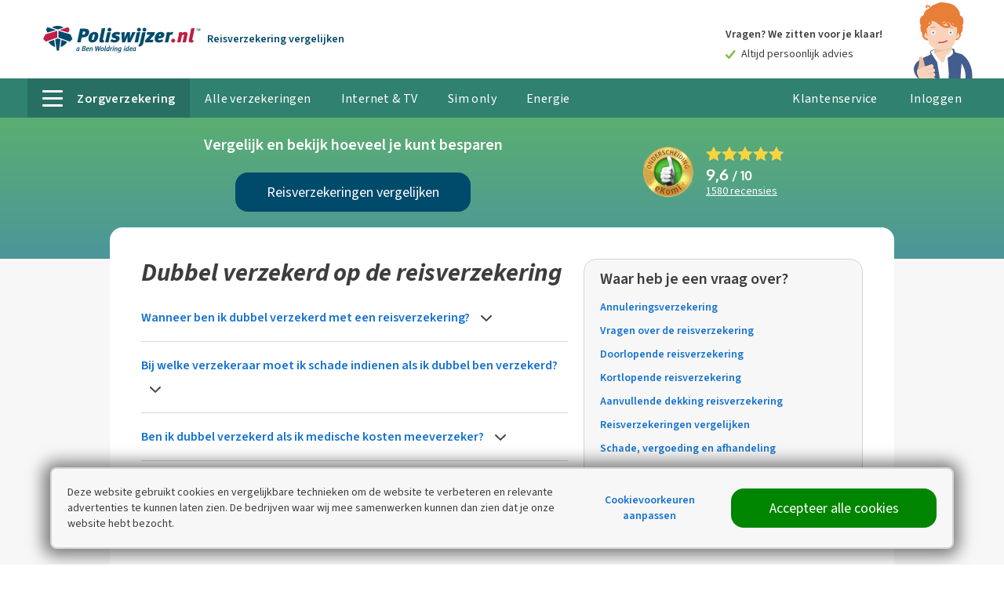

--- FILE ---
content_type: text/html; charset=utf-8
request_url: https://www.poliswijzer.nl/reisverzekering/veelgestelde-vragen/dubbel-verzekerd-op-de-reisverzekering
body_size: 29623
content:
<!doctype html>
<html lang="nl" class="no-js ">
<head>
<meta charset="utf-8" />
<meta http-equiv="X-UA-Compatible" content="IE=edge,chrome=1" />
<meta name="description" content="Vragen over Dubbel verzekerd op de reisverzekering? Wij hebben de informatie paraat. Lees de hier antwoorden op de meest gestelde vragen over dit onderwerp." />
<title>Veelgestelde vragen over Dubbel verzekerd op de reisverzekering</title>
<meta name="robots" content="index, follow" />
<meta http-equiv="x-ua-compatible" content="ie=edge">
<meta name="apple-mobile-web-app-title" content="Poliswijzer.nl">
<meta name="apple-mobile-web-app-capable" content="yes">
<meta name="mobile-web-app-capable" content="yes">
<meta name="viewport" content="width=device-width, initial-scale=1">
<meta property="og:url" content="https://www.poliswijzer.nl/reisverzekering/veelgestelde-vragen/dubbel-verzekerd-op-de-reisverzekering" />
<meta property="og:title" content="Veelgestelde vragen over Dubbel verzekerd op de reisverzekering" />
<meta property="og:description" content="Vragen over Dubbel verzekerd op de reisverzekering? Wij hebben de informatie paraat. Lees de hier antwoorden op de meest gestelde vragen over dit onderwerp." />
<meta property="og:image" content="https://static2.poliswijzer.nl/sc/202615-1-1/img/graphics/og-image.jpg" />
<link rel="canonical" href="https://www.poliswijzer.nl/reisverzekering/veelgestelde-vragen/dubbel-verzekerd-op-de-reisverzekering" />
<link href="https://static2.poliswijzer.nl/sc/202615-1-1/poliswijzer/js/basic.min.js" rel="preload" as="script" />
<link href="https://static2.poliswijzer.nl" rel="preconnect" crossorigin />
<link href="/Static/fonts/SourceSans3VF-Upright.woff2" rel="preload" as="font" crossorigin>
<link href="/Static/fonts/SourceSans3VF-Italic.woff2" rel="preload" as="font" crossorigin>
<link href="/Static/fonts/oxygen-v8-latin-700.woff2" rel="preload" as="font" crossorigin>
<style >@font-face{font-family:'Source Sans 3 VF';font-weight:400 600;font-style:normal;font-stretch:normal;src:url('/Static/fonts/SourceSans3VF-Upright.woff2') format('woff2'),url('/Static/fonts/SourceSans3VF-Upright.woff') format('woff')}@font-face{font-family:'Source Sans 3 VF';font-weight:400 700;font-style:italic;font-stretch:normal;src:url('/Static/fonts/SourceSans3VF-Italic.woff2') format('woff2'),url('/Static/fonts/SourceSans3VF-Italic.woff') format('woff')}@font-face{font-family:'Oxygen';font-style:normal;font-weight:700;font-display:swap;src:local('Oxygen Bold'),local('Oxygen-Bold'),url('/Static/fonts/oxygen-v8-latin-700.woff2') format('woff2'),url('/Static/fonts/oxygen-v8-latin-700.woff') format('woff')}</style>
<link href="https://www.googletagmanager.com" rel="preconnect" crossorigin />
<link href="https://www.google-analytics.com" rel="preconnect" crossorigin />
<link href="https://stats.g.doubleclick.net" rel="preconnect" crossorigin />
<link href="https://consent.cookieinfo.net" rel="preconnect" crossorigin />
<link href="https://www.dwin1.com" rel="preconnect" crossorigin />
<link href="https://bat.bing.com" rel="preconnect" crossorigin />
<link href="https://www.google.com" rel="preconnect" crossorigin />
<link href="https://www.google.nl" rel="preconnect" crossorigin />
<link href="https://googleads.g.doubleclick.net" rel="preconnect" crossorigin />
<link href="https://www.googleadservices.com" rel="preconnect" crossorigin />
<link rel="icon" href="/favicon.ico" sizes="any" />
<link rel="icon" href="/icon.svg" type="image/svg+xml" />
<link rel="apple-touch-icon" href="/apple-touch-icon.png" />
<meta name="theme-color" content="#30816F">
<script>
var iframedSite=!1,cdnLocation="https://static2.poliswijzer.nl/sc/202615-1-1/poliswijzer",loadExtendedModules=!0,initWatermelonChatDelay=-1,watermelonWidgetId="47M6axSV0po",watermelonSettingsId="11691",dataLayerEnabled=!0,dataLayerUrl="https://tracking.poliswijzer.nl/trackevent"</script>
<script>function _typeof(n){return(_typeof="function"==typeof Symbol&&"symbol"==typeof Symbol.iterator?function(n){return typeof n}:function(n){return n&&"function"==typeof Symbol&&n.constructor===Symbol&&n!==Symbol.prototype?"symbol":typeof n})(n)}!function(n,t,i){function l(n,t){return _typeof(n)===t}function s(n){return"function"!=typeof t.createElement?t.createElement(n):b?t.createElementNS.call(t,"http://www.w3.org/2000/svg",n):t.createElement.apply(t,arguments)}function et(n,i,r,u){var e,l,a,f,c="modernizr",h=s("div");if((f=t.body)||((f=s(b?"svg":"body")).fake=!0),parseInt(r,10))for(;r--;)(l=s("div")).id=u?u[r]:c+(r+1),h.appendChild(l);return(e=s("style")).type="text/css",e.id="s"+c,(f.fake?f:h).appendChild(e),f.appendChild(h),e.styleSheet?e.styleSheet.cssText=n:e.appendChild(t.createTextNode(n)),h.id=c,f.fake&&(f.style.background="",f.style.overflow="hidden",a=o.style.overflow,o.style.overflow="hidden",o.appendChild(f)),e=i(h,n),f.fake?(f.parentNode.removeChild(f),o.style.overflow=a,o.offsetHeight):h.parentNode.removeChild(h),!!e}function lt(n){return n.replace(/([A-Z])/g,function(n,t){return"-"+t.toLowerCase()}).replace(/^ms-/,"-ms-")}function yt(t,r){var u=t.length,f;if("CSS"in n&&"supports"in n.CSS){for(;u--;)if(n.CSS.supports(lt(t[u]),r))return!0;return!1}if("CSSSupportsRule"in n){for(f=[];u--;)f.push("("+lt(t[u])+":"+r+")");return et("@supports ("+(f=f.join(" or "))+") { #modernizr { position: absolute; } }",function(t){return"absolute"==(t=t,f=null,u="position","getComputedStyle"in n?(i=getComputedStyle.call(n,t,f),r=n.console,null!==i?u&&(i=i.getPropertyValue(u)):r&&r[r.error?"error":"log"].call(r,"getComputedStyle returning null, its possible modernizr test results are inaccurate")):i=!f&&t.currentStyle&&t.currentStyle[u],i);var f,u,i,r})}return i}function at(n,t,r,u,f){var h=n.charAt(0).toUpperCase()+n.slice(1),c=(n+" "+st.join(h+" ")+h).split(" "),it,y,rt,o,ut,k;if(l(t,"string")||l(t,"undefined")){var b=c,tt=t,a=u,v=f;if((v=!l(v,"undefined")&&v,!l(a,"undefined"))&&(c=yt(b,a),!l(c,"undefined")))return c;for(k=["modernizr","tspan","samp"];!e.style&&k.length;)it=!0,e.modElem=s(k.shift()),e.style=e.modElem.style;function d(){it&&(delete e.style,delete e.modElem)}for(rt=b.length,y=0;y<rt;y++)if(o=b[y],ut=e.style[o],~(""+o).indexOf("-")&&(o=o.replace(/([a-z])-([a-z])/g,function(n,t,i){return t+i.toUpperCase()}).replace(/^-/,"")),e.style[o]!==i){if(v||l(a,"undefined"))return d(),"pfx"!=tt||o;try{e.style[o]=a}catch(n){}if(e.style[o]!=ut)return d(),"pfx"!=tt||o}d()}else{var p,ft,et,g,w=(n+" "+ht.join(h+" ")+h).split(" "),nt=t,ot=r;for(p in w)if(w[p]in nt)return!1===ot?w[p]:l(g=nt[w[p]],"function")?(ft=g,et=ot||nt,function(){return ft.apply(et,arguments)}):g}return!1}function vt(n,t,r){return at(n,i,i,t,r)}var ut=[],v=[],f={_version:"3.6.0",_config:{classPrefix:"",enableClasses:!0,enableJSClass:!0,usePrefixes:!0},_q:[],on:function(n,t){var i=this;setTimeout(function(){t(i[n])},0)},addTest:function(n,t,i){v.push({name:n,fn:t,options:i})},addAsyncTest:function(n){v.push({name:null,fn:n})}},r=function(){},p,h,k,d,g,c,it,ct,a,w,rt,e,nt;r.prototype=f;(r=new r).addTest("localstorage",function(){var n="modernizr";try{return localStorage.setItem(n,n),localStorage.removeItem(n),!0}catch(n){return!1}});r.addTest("sessionstorage",function(){var n="modernizr";try{return sessionStorage.setItem(n,n),sessionStorage.removeItem(n),!0}catch(n){return!1}});var o=t.documentElement,b="svg"===o.nodeName.toLowerCase(),tt=f._config.usePrefixes?" -webkit- -moz- -o- -ms- ".split(" "):["",""];f._prefixes=tt;r.addTest("csspositionsticky",function(){var n="position:",t=s("a").style;return t.cssText=n+tt.join("sticky;"+n).slice(0,-n.length),-1!==t.position.indexOf("sticky")});r.addTest("placeholder","placeholder"in s("input")&&"placeholder"in s("textarea"));var u=s("input"),y="search tel url email datetime date month week time datetime-local number range color".split(" "),ft={};r.inputtypes=function(n){for(var r,s,f,h=n.length,e=0;e<h;e++)u.setAttribute("type",r=n[e]),(f="text"!==u.type&&"style"in u)&&(u.value="1)",u.style.cssText="position:absolute;visibility:hidden;",/^range$/.test(r)&&u.style.WebkitAppearance!==i?(o.appendChild(u),f=(s=t.defaultView).getComputedStyle&&"textfield"!==s.getComputedStyle(u,null).WebkitAppearance&&0!==u.offsetHeight,o.removeChild(u)):/^(search|tel)$/.test(r)||(f=/^(url|email)$/.test(r)?u.checkValidity&&!1===u.checkValidity():"1)"!=u.value)),ft[n[e]]=!!f;return ft}(y);var ot=f.testStyles=et,y=(r.addTest("hiddenscroll",function(){return ot("#modernizr {width:100px;height:100px;overflow:scroll}",function(n){return n.offsetWidth===n.clientWidth})}),r.addTest("touchevents",function(){var i,r;return"ontouchstart"in n||n.DocumentTouch&&t instanceof DocumentTouch?i=!0:(r=["@media (",tt.join("touch-enabled),("),"heartz",")","{#modernizr{top:9px;position:absolute}}"].join(""),ot(r,function(n){i=9===n.offsetTop})),i}),"Moz O ms Webkit"),st=f._config.usePrefixes?y.split(" "):[],ht=(f._cssomPrefixes=st,f._config.usePrefixes?y.toLowerCase().split(" "):[]);f._domPrefixes=ht;rt={elem:s("modernizr")};e=(r._q.push(function(){delete rt.elem}),{style:rt.elem.style});for(it in r._q.unshift(function(){delete e.style}),f.testAllProps=at,f.testAllProps=vt,r.addTest("cssanimations",vt("animationName","a",!0)),v)if(v.hasOwnProperty(it)){if(p=[],(h=v[it]).name&&(p.push(h.name.toLowerCase()),h.options)&&h.options.aliases&&h.options.aliases.length)for(k=0;k<h.options.aliases.length;k++)p.push(h.options.aliases[k].toLowerCase());for(d=l(h.fn,"function")?h.fn():h.fn,g=0;g<p.length;g++)1===(c=p[g].split(".")).length?r[c[0]]=d:(!r[c[0]]||r[c[0]]instanceof Boolean||(r[c[0]]=new Boolean(r[c[0]])),r[c[0]][c[1]]=d),ut.push((d?"":"no-")+c.join("-"))}for(y=ut,a=o.className,w=r._config.classPrefix||"",b&&(a=a.baseVal),r._config.enableJSClass&&(ct=new RegExp("(^|\\s)"+w+"no-js(\\s|$)"),a=a.replace(ct,"$1"+w+"js$2")),r._config.enableClasses&&(a+=" "+w+y.join(" "+w),b?o.className.baseVal=a:o.className=a),delete f.addTest,delete f.addAsyncTest,nt=0;nt<r._q.length;nt++)r._q[nt]();n.Modernizr=r}(window,document)</script>
<script>function onloadCSS(n,t){function i(){!r&&t&&(r=!0,t.call(n))}var r;n.addEventListener&&n.addEventListener("load",i);n.attachEvent&&n.attachEvent("onload",i);"isApplicationInstalled"in navigator&&"onloadcssdefined"in n&&n.onloadcssdefined(i)}!function(n){"use strict";function t(t,i,r){function o(n){for(var i=u.href,t=c.length;t--;)if(c[t].href===i)return n();setTimeout(function(){o(n)})}function s(){u.addEventListener&&u.removeEventListener("load",s);u.media=r||"all"}var h,e,f=n.document,u=f.createElement("link"),c=(e=i||(h=(f.body||f.getElementsByTagName("head")[0]).childNodes)[h.length-1],f.styleSheets);return u.rel="stylesheet",u.href=t,u.media="only x",function t(n){if(f.body)return n();setTimeout(function(){t(n)})}(function(){e.parentNode.insertBefore(u,i?e:e.nextSibling)}),u.addEventListener&&u.addEventListener("load",s),u.onloadcssdefined=o,o(s),u}"undefined"!=typeof exports?exports.loadCSS=t:n.loadCSS=t}("undefined"!=typeof global?global:this)</script><style id="inline-styles">h1,h4,h5{margin:0}h1,h4,h5,strong{font-weight:700}h1,img{font-style:italic}p a{color:inherit}@media screen and (max-width:63.9375em) and (max-width:46.9375em){.c-site__header-part--logo{width:150px;order:1}.c-site__header-part--helpdesk{flex-grow:1;text-align:right}.c-site__header-part--account{width:calc(50% - 150px/2)}}@media screen and (min-width:75em),print{.u-1\/4-desk{width:25%!important;flex:none!important}}input[type=checkbox],small{display:inline-block}svg:not(:root){overflow:hidden}p,ul{margin-top:0;margin-bottom:20px}hr{box-sizing:content-box}html{font-family:sans-serif;box-sizing:border-box}article,header,nav,section{display:block}[hidden]{display:none}a{background-color:transparent;-webkit-text-decoration-skip:objects;color:inherit}button,input{font:inherit;margin:0}button,input{overflow:visible}button{text-transform:none}[type=submit],button,html [type=button]{-webkit-appearance:button}[type=button]::-moz-focus-inner,[type=submit]::-moz-focus-inner,button::-moz-focus-inner{border-style:none;padding:0}[type=button]:-moz-focusring,[type=submit]:-moz-focusring,button:-moz-focusring{outline:ButtonText dotted 1px}[type=checkbox]{box-sizing:border-box;padding:0}::-webkit-input-placeholder{opacity:.54;color:#767676}::-webkit-file-upload-button{-webkit-appearance:button;font:inherit}*,:after,:before{box-sizing:inherit}h1,h2,h4,h5{margin:0}ul{padding-left:20px;list-style-type:disc}[type=button],[type=submit],button{box-sizing:border-box}[type=button],[type=submit],button{background:0 0;border:0;color:inherit;font:inherit;line-height:inherit;overflow:visible;padding:0;margin:0;-webkit-appearance:button;-moz-appearance:button;appearance:button}h1,h2,h4,h5,strong{font-weight:700}h1,h2,img{font-style:italic}button::-moz-focus-inner,input::-moz-focus-inner{border:0;padding:0}button,input{box-sizing:border-box;outline:0;font-family:"Source Sans 3 VF",sans-serif;vertical-align:top}input:invalid{box-shadow:none}input[type=email],input[type=password]{-webkit-appearance:none;-moz-appearance:none;appearance:none}input[type=checkbox]{vertical-align:middle}input:-webkit-autofill{-webkit-box-shadow:0 0 0 30px #fff inset}html{scrollbar-gutter:stable;scroll-padding-top:100px;font-size:1em;line-height:1.875;background-color:#fff;color:#3d3d3d;overflow-y:scroll;min-height:100%;-webkit-text-size-adjust:100%;-ms-text-size-adjust:100%;-moz-osx-font-smoothing:grayscale;-webkit-font-smoothing:antialiased}img{border-style:none;vertical-align:middle}img[height],img[width]{max-width:none}hr{height:0;overflow:visible;border:0;border-bottom:1px solid #d5d5d5}body{margin:0;font-family:"Source Sans 3 VF",sans-serif}h1{font-size:48px;font-size:3rem;line-height:50px}@media screen and (max-width:46.9375em){h1{font-size:32px;font-size:2rem;line-height:35px}}h2{font-size:32px;font-size:2rem;line-height:35px}@media screen and (max-width:46.9375em){h2{font-size:28px;font-size:1.75rem;line-height:28px}img[data-lazyload-src][height],img[src][height]{height:auto!important;max-width:100%!important}}h4{font-size:23px;font-size:1.4375rem;line-height:30px;font-style:normal}h5{font-size:20px;font-size:1.25rem;line-height:30px;font-style:normal}small{font-size:12px;font-size:.75rem;line-height:16px;font-style:normal}a,button{text-decoration:none}p a{text-decoration:underline}img{max-width:100%}button{text-align:inherit;margin:0;padding:0}label{display:block}h2 a,p a{color:inherit}input[type=email],input[type=password]{font-size:14px;font-size:.875rem;line-height:20px;font-style:normal;background-color:#fff;border-radius:16px;border:1px solid #d5d5d5;color:#3d3d3d;padding:14px 15px;width:100%}@media screen and (max-width:46.9375em){input[type=email],input[type=password]{font-size:16px;font-size:1rem;line-height:20px}}input[type=email]:-moz-read-only,input[type=password]:-moz-read-only{background-color:#f7f7f7;box-shadow:none!important}::-moz-placeholder{color:#767676}input:-ms-input-placeholder{color:#767676}.hamburger{padding:13px 10px;display:none;font:inherit;color:inherit;text-transform:none;background-color:transparent;border:0;margin:0;overflow:visible;position:absolute;right:0;top:7px}@media screen and (max-width:46.9375em){.hamburger{display:block}}.hamburger-box{width:22px;height:18px;display:inline-block;position:relative}.hamburger-inner{display:block;top:50%;margin-top:-2px}.hamburger-inner,.hamburger-inner::after,.hamburger-inner::before{width:22px;height:4px;background-color:#004a6b;border-radius:0;position:absolute}.hamburger-inner::after,.hamburger-inner::before{content:"";display:block}.hamburger-inner::before{top:-7px}.hamburger-inner::after{bottom:-7px}.o-container{max-width:100%;margin-right:auto}.c-article h1{font-family:"Source Sans 3 VF",sans-serif}.layout{display:flex;list-style:none;margin:0 0 0 -20px;padding:0;flex-wrap:wrap}.layout__item{display:inline-block;width:100%;padding-left:20px;font-size:16px;font-size:1rem}.layout--small{margin-left:-10px}.layout--small>.layout__item{padding-left:10px}.layout--flush{margin-left:0}.o-container{margin-left:auto}.layout--flush>.layout__item{padding-left:0}.layout--middle{align-items:center}.layout--center{justify-content:center}.layout--auto>.layout__item{flex-basis:content}.layout--flex{display:flex;align-items:stretch;flex-wrap:nowrap}@media screen and (max-width:46.9375em){.layout--flex{flex-wrap:wrap}}.layout__item--flex-fill{flex-grow:1}.c-site__header-part{flex-basis:0}.layout__item--flex-center{align-self:center}.o-container{position:relative;width:83.75em;padding-left:20px;padding-right:20px}@media screen and (max-width:46.9375em){.o-container{padding-left:10px;padding-right:10px}}.o-list-base{padding:0;margin:0}@media screen and (min-width:75em),print{.o-container{width:75.625em}}@media screen and (min-width:90.0625em){.o-container{width:86.25em}}.o-list-links{margin:0;padding:0;list-style:none}.o-list-links>li{margin-bottom:10px}.o-list-links a{color:#1471d2;text-decoration:none}.o-grid{display:grid;grid-template-columns:auto auto}.o-grid--small{gap:5px 10px}.o-toggle__trigger-instant~.o-toggle__wrapper{display:none}.o-toggle__trigger-instant~.o-toggle__wrapper--inverse{display:block}.c-account-button-mobile{background-repeat:no-repeat;background-position:center center}:root{--account-loading-time:1500ms}.c-account-button-mobile{position:absolute;fill:#004a6b;right:70px;padding:0 10px;top:0;bottom:0}.c-account-button-mobile svg{height:100%}.c-account-profile__picture--navigation{background-color:#f7f7f7;background-repeat:no-repeat;overflow:hidden}.c-account-profile__picture--navigation{background-size:cover;background-position:center center;-webkit-clip-path:circle(13px at center);clip-path:circle(13px at center);height:27px;width:27px;display:inline-block;margin-top:2px;margin-right:5px}@media screen and (max-width:63.9375em){.c-account-profile__picture--navigation{margin-top:-2px}}@media screen and (max-width:48em){.c-account-profile__picture--navigation{display:none}}.c-account-profile__picture--navigation-sticky{display:inline-block!important;background-repeat:no-repeat;overflow:hidden;-webkit-clip-path:circle(20px at center);clip-path:circle(20px at center);height:41px;width:41px;background-position:center 2px;background-size:contain;margin-top:-2px;margin-right:15px;vertical-align:middle}@media screen and (max-width:46.9375em){.c-account-profile__picture--navigation-sticky{margin-right:5px;background-repeat:no-repeat;background-position:center center;overflow:hidden;-webkit-clip-path:circle(10px at center);clip-path:circle(10px at center);height:21px;width:21px;background-size:contain}.c-ben-woldring{display:none}}.c-button::before{top:0;content:""}.c-article a{color:#1471d2}.c-ben-woldring{position:absolute;right:0;bottom:0;z-index:1;height:100px;max-height:100%;padding-top:3px}.c-button{border-radius:16px;text-align:center}.c-button{font-size:18px;font-size:1.125rem;line-height:20px;color:#fff;fill:#fff;display:inline-block;text-decoration:none;padding:15px 20px;background-color:#c11e42;position:relative;vertical-align:middle;transform:translateZ(0);backface-visibility:hidden;overflow:hidden;margin-bottom:20px}@media screen and (max-width:46.9375em){.c-button{display:block;width:100%}}.c-button::before{position:absolute;z-index:-1;left:0;right:0;bottom:0;background:#000;opacity:0;transform:scale(.5);transform-origin:50% 50%;border-radius:999em}.c-button--small{font-size:14px;font-size:.875rem;line-height:20px;font-style:normal;padding-top:10px;padding-bottom:10px;border-radius:8px}.c-button--cta{background-color:#1471d2}.c-button--support{background-color:#004a6b}.c-button--fullwidth{display:block;width:100%}.c-button--autowidth{display:inline-block;width:auto}.c-comparison-modal__wrapper{background-color:#f7f7f7}@media screen and (min-width:47em),print{.c-comparison-modal__button-wrapper{min-height:102px}.c-comparison-modal__button{position:absolute;top:50%;transform:translateY(-50%)}}@media screen and (max-width:46.9375em){.c-comparison-modal__button-wrapper{position:absolute;bottom:10px}.c-comparison-modal__packages{padding-bottom:60px}}@supports(grid-auto-rows:1px){.c-comparison-modal__packages{display:grid;grid-template-columns:1fr 1fr 1fr}@media screen and(max-width:46.9375em){.c-comparison-modal__packages{grid-gap:10px}}@media screen and(min-width:47em),print{.c-comparison-modal__packages{grid-gap:20px}}}.c-cookiebanner{opacity:0;box-sizing:border-box;border-radius:8px;border:2px solid #d5d5d5;width:90%;box-shadow:-1px 1px 20px 8px rgba(0,0,0,.5);left:5%;bottom:20px;padding:20px;position:fixed;z-index:3000}@media screen and (max-width:74.9375em){.c-cookiebanner{width:calc(100% - 20px);left:10px;padding:10px}}@media screen and (min-width:75em){.c-cookiebanner{transform:translate(-50%,0);left:50%;max-width:1200px}}@media screen and (min-width:47em),print{.c-ekomi{position:absolute;top:50%;transform:translateY(-50%);-webkit-backface-visibility:hidden}.c-bencom-label{float:left;white-space:nowrap}}.c-ekomi__logo{width:80px}@media screen and (max-width:46.9375em){.c-cookiebanner{bottom:10px}.c-ekomi__logo--resultheader{width:60px;padding-right:10px}}.c-ekomi__rating{font-size:32px;font-size:2rem;line-height:28px;font-family:Oxygen,sans-serif;font-style:normal}.c-helpdesk-icon-mobile{position:absolute;fill:#004a6b;right:45px;top:18px}.c-helpdesk-header-button{background-color:rgba(255,255,255,.1);border-radius:16px;display:flex!important;align-items:center;padding:10px 20px!important;white-space:nowrap}@media screen and (min-width:47em) and (max-width:74.9375em){.c-ben-woldring{margin-right:5px}.c-helpdesk-header-button{height:50px;padding:5px 10px!important}}.c-helpdesk-header-button__icon svg{display:block;width:30px;height:30px}@media screen and (max-width:46.9375em){.c-helpdesk-header-button{height:30px;padding:5px 10px!important;background-color:transparent}.c-helpdesk-header-button__icon svg{height:25px;width:25px}}.c-main-navigation__hamburger:after,.c-main-navigation__hamburger:before{content:""}.c-bencom-25year,.c-list.blue-checkmark li{background-repeat:no-repeat}[data-lazyload-src]{opacity:0;font-size:12px;font-size:.75rem;line-height:16px;font-style:normal}.c-link{display:inline-block;font-size:14px}.c-link{font-size:.875rem;line-height:20px;font-style:normal;color:inherit;font-weight:700}.c-link--cta{color:#1471d2}.c-link--underline{font-weight:400;text-decoration:underline}li .c-link{vertical-align:text-top}.c-list li{padding-left:30px;list-style:none;position:relative}.c-list.blue-checkmark{padding-left:0}.c-list.blue-checkmark li{background-image:url(https://static2.poliswijzer.nl/sc/202615-1-1/img/icons/check-blue.svg);background-position:left 9px}.c-bencom-label{position:absolute;top:50%;transform:translateY(-50%)}.c-bencom-label__logo{display:inline-block}@media screen and (min-width:47em),print{.c-bencom-label__logo{margin-right:5px}.c-main-navigation__list{white-space:nowrap}}.c-bencom-label__ankeiler{font-size:14px;font-size:.875rem;line-height:20px;font-style:normal;font-weight:700;display:inline-block;color:#004a6b}@media screen and (max-width:57.875em){.c-bencom-label__ankeiler{display:none}}.c-bencom-25year{font-size:14px;font-size:.875rem;line-height:20px;font-style:normal;z-index:1;color:#3d3d3d;fill:#004a6b;position:absolute;right:20px;top:7px;margin-right:100px;padding:20px 40px 20px 20px;background-image:url(https://static2.poliswijzer.nl/sc/202615-1-1/img/graphics/confetti.svg);background-size:contain;background-position:right center}@media screen and (max-width:46.9375em){.c-bencom-25year{right:0;left:0;top:0;transform:translateX(-100%);margin-right:0;padding-right:0}}.c-main-navigation__list{list-style:none;margin:0;padding:0;font-size:0}.c-main-navigation__hamburger{display:inline-block;margin-right:15px;width:26px;position:relative;vertical-align:middle;margin-bottom:3px}.c-main-navigation__hamburger,.c-main-navigation__hamburger:after,.c-main-navigation__hamburger:before{height:3px;border-radius:4px;background-color:#fff}@media screen and (max-width:46.9375em){.c-main-navigation__hamburger{display:none}.c-main-navigation__hamburger,.c-main-navigation__hamburger:after,.c-main-navigation__hamburger:before{background-color:#004a6b}}.c-main-navigation__hamburger:after,.c-main-navigation__hamburger:before{position:absolute;left:0;right:0}.c-main-navigation__hamburger:before{top:-9px}.c-main-navigation__hamburger:after{bottom:-9px}@media screen and (min-width:47em) and (max-width:74.9375em){.c-main-navigation__hamburger{width:16px;margin-right:10px}.c-main-navigation__hamburger,.c-main-navigation__hamburger:after,.c-main-navigation__hamburger:before{height:2px}.c-main-navigation__hamburger:before{top:-7px}.c-main-navigation__hamburger:after{bottom:-7px}}.c-main-navigation__list-item{font-size:16px;font-size:1rem;line-height:30px;font-style:normal;color:#fff;letter-spacing:.4px;display:inline-block;height:50px;vertical-align:top}@media screen and (max-width:63.9375em){.c-main-navigation__list-item{font-size:14px;font-size:.875rem;line-height:24px;letter-spacing:0}}.c-main-navigation__list-item--sticky{font-size:16px;font-size:1rem;line-height:30px;font-style:normal;color:#fff;display:inline-block}.c-main-navigation__list-item--sticky a{text-decoration:none;font-weight:700;display:block;padding-top:0;padding-bottom:0}@media screen and (min-width:75em),print{.c-main-navigation__list-item--sticky a{height:60px;line-height:50px;margin-top:10px;padding-left:12px;padding-right:12px}}@media screen and (min-width:90.0625em){.c-main-navigation__list-item--sticky a{padding-left:15px;padding-right:15px}}@media screen and (min-width:47em) and (max-width:74.9375em){.c-main-navigation__list-item--sticky a{height:60px;line-height:50px;margin-top:10px;padding-left:12px;padding-right:12px}}@media screen and (max-width:46.9375em){.c-main-navigation__list-item--sticky a{height:45px;line-height:35px;margin-top:5px;padding-left:5px;padding-right:5px}}.c-main-navigation__list-item a{text-decoration:none;color:#004a6b;position:relative;height:50px;padding:11px 19px 9px;display:block}@media screen and (min-width:47em) and (max-width:74.9375em){.c-main-navigation__list-item a{padding:11px 14px 9px}}@media screen and (min-width:47em) and (max-width:46.9375em){.c-main-navigation__list-item a.c-main-navigation__current{padding-right:40px}}@media screen and (max-width:63.9375em){.c-main-navigation__list-item a{padding:14px 8px 12px;font-weight:400}}.c-main-navigation__list-item-tab{border-radius:16px 16px 0 0}@media screen and (min-width:47em),print{.c-main-navigation__list-item--sticky{text-align:left}.c-main-navigation__list-item a{color:#fff}.c-main-navigation__list-item a.c-main-navigation__current{background-color:#286f63;text-decoration:none;font-weight:700}.c-main-navigation__list-item+.c-subnavigation{display:none;position:absolute;left:0;right:0;color:#3d3d3d;background-color:#fff;z-index:1001;white-space:wrap;font-size:16px;font-size:1rem;line-height:30px;font-style:normal;box-shadow:0 10px 35px 0 rgba(0,0,0,.35)}}@media screen and (max-width:46.9375em){.c-main-navigation__list-item-tab{border-radius:8px 8px 0 0}.c-main-navigation{display:none;border-top:1px solid #004a6b;padding-top:70px;position:absolute;min-height:100vh;top:0;left:0;right:0;background-color:#fff;z-index:3;transform:translateX(-100%);transform-origin:right top;opacity:0;text-align:center}.c-main-navigation__list-item{font-size:23px;font-size:1.4375rem;line-height:30px;font-style:normal;display:block;padding:20px 0;height:auto}.c-main-navigation__list-item a{width:100%;display:block;padding:0;height:auto;font-size:23px;font-size:1.4375rem;line-height:30px;font-style:normal;font-weight:700}.c-subnavigation{position:absolute;min-height:100vh;height:100vh;padding-top:30px;top:0;overflow:hidden;z-index:3;left:0;right:0;background-color:#fff;transform:translateX(-100%) translateY(0);transform-origin:left center;opacity:0;display:block!important;white-space:wrap;font-size:16px;font-size:1rem;line-height:30px;font-style:normal}.c-site__header-part--logo img{max-width:100%!important}.c-site__header-inner{min-height:64px}}.c-site{position:relative}.c-site__header-sticky{background-color:rgba(40,111,99,.95);position:fixed;top:0;left:0;width:100dvw;z-index:6;will-change:transform;transform:translateY(-100%);opacity:0}.c-site__body{background-color:#f7f7f7}.c-site__header-part--account,.c-site__header-part--helpdesk{text-align:right}.c-site__header-part--logo{align-self:center}@media screen and (max-width:63.9375em){.c-site__header-part{flex-basis:auto}.c-site__header-part--logo{width:202px;order:3}.c-site__header-part--helpdesk{text-align:left;order:2;width:calc(50% - 202px/2)}.c-site__header-part--account{order:4;width:calc(50% - 202px/2)}}.c-site__header-inner--sticky{height:70px}.c-site__navigation{position:absolute;left:0;right:0}@media screen and (min-width:47em),print{.c-site__header-inner{min-height:100px;padding-top:50px}.c-site__body--nav-offset{margin-top:50px}.c-site__navigation{top:100px;height:50px;background-color:#30816f}.c-site-contentpage__header{padding:20px 0 60px}}.c-site-contentpage__content{width:62.5em;max-width:100%;margin-left:auto;margin-right:auto}.c-site-contentpage__header{background-color:#5bae71;background:linear-gradient(to bottom,#5bae71 0,#4b969a 100%);color:#fff}@media screen and (max-width:46.9375em){.c-site__header-inner--sticky{height:50px}.c-site__navigation{top:64px;height:0}.c-site-contentpage__header{padding:10px 0 40px}.c-site-contentpage__wrapper{padding:20px;min-height:25vh}}.c-site-contentpage__wrapper{border-radius:16px;margin-top:-40px;position:relative;z-index:1;background-color:#fff}.c-spec{font-size:20px;font-size:1.25rem;line-height:28px;font-family:Oxygen,sans-serif;font-style:normal}@media screen and (max-width:46.9375em){.c-spec{font-size:14px;font-size:.875rem;line-height:20px}}.c-spec--amount{font-size:28px;font-size:1.75rem;line-height:28px}.c-star-rating{position:relative;height:18px;width:100px}.c-star-rating__empty,.c-star-rating__full{display:block;position:absolute;top:0;left:0;bottom:0}.c-star-rating__empty{right:0;background:url(https://static2.poliswijzer.nl/sc/202615-1-1/img/icons/star-empty.svg) left center repeat-x}.c-star-rating__full{background:url(https://static2.poliswijzer.nl/sc/202615-1-1/img/icons/star-full.svg) left center repeat-x}.c-tooltip{display:none}.c-pw-tile--car,.c-pw-tile--health,.c-pw-tile--home,.c-pw-tile--travel{background-repeat:no-repeat}@media screen and (min-width:47em),print{.c-site-contentpage__wrapper{padding:40px;min-height:50vh}.c-pw-tile-wrapper{text-align:center}}@media screen and (max-width:46.9375em){.c-spec--amount{font-size:16px;font-size:1rem;line-height:20px}.c-pw-tile-home{padding-left:120px;padding-right:10px;background-size:105px 50px;background-position:left 0 top 0}}@media screen and (min-width:47em) and (max-width:74.9375em){.c-pw-tile-home{padding-top:10vw;background-position:center 10%;background-size:80% auto}}@media screen and (min-width:75em),print{.c-pw-tile-home{padding-top:150px;margin-left:10px;margin-right:10px;background-position:center 25px;background-size:100% auto}}.c-pw-tile-wrapper{border-radius:32px;transform-origin:top left;color:#3d3d3d;max-width:290px;display:block;padding:20px 10px;box-shadow:0 5px 25px 0 rgba(0,0,0,.2);background-color:#fff;position:relative}.c-pw-tile-wrapper::after{content:"";position:absolute;top:0;right:0;bottom:0;left:0;opacity:0;box-shadow:0 0 10px 0 rgba(0,0,0,.3);border-radius:inherit}@media screen and (max-width:46.9375em){.c-pw-tile-wrapper::after{box-shadow:0 0 20px 0 rgba(0,0,0,.2)}.c-pw-tile-wrapper{min-width:300px;padding:10px 5px;border-radius:8px;margin:0 auto}}.c-pw-tile--health{background-image:url(https://static2.poliswijzer.nl/sc/202615-1-1/img/graphics/poliswijzer/insurance-type-health.svg)}.c-pw-tile--car{background-image:url(https://static2.poliswijzer.nl/sc/202615-1-1/img/graphics/poliswijzer/insurance-type-car.svg)}.c-pw-tile--home{background-image:url(https://static2.poliswijzer.nl/sc/202615-1-1/img/graphics/poliswijzer/insurance-type-home.svg)}.c-pw-tile--travel{background-image:url(https://static2.poliswijzer.nl/sc/202615-1-1/img/graphics/poliswijzer/insurance-type-travel.svg)}@media screen and (min-width:90.0625em){.c-pw-tile-wrapper{margin-left:20px;margin-right:20px}}.u-text-color-grey{color:#767676}.ml{margin-left:20px!important}.mb{margin-bottom:20px!important}.mr{margin-right:20px!important}.u-4\/5{flex:none!important}.u-4\/5{width:80%!important}@media screen and (max-width:46.9375em){.u-1\/1-palm{width:100%!important}.u-1\/2-palm{width:50%!important;flex:none!important}.u-2\/3-palm{width:66.6666666667%!important;flex:none!important}}@media screen and (min-width:47em) and (max-width:74.9375em){.u-1\/2-lap{width:50%!important;flex:none!important}.u-1\/5-lap{width:20%!important;flex:none!important}}@media screen and (min-width:47em),print{.u-1\/3-default{width:33.3333333333%!important;flex:none!important}.u-2\/3-default{width:66.6666666667%!important;flex:none!important}.u-1\/4-default{width:25%!important;flex:none!important}.u-3\/4-default{width:75%!important;flex:none!important}.u-1\/5-default{width:20%!important;flex:none!important}}.m{margin:20px!important}.mr--{margin-right:5px!important}.mb--{margin-bottom:5px!important}.mh-{margin-right:10px!important}.mh-{margin-left:10px!important}.mb-{margin-bottom:10px!important}.mb\+{margin-bottom:40px!important}.mb0{margin-bottom:0!important}.p{padding:20px!important}.pl{padding-left:20px!important}.ph{padding-right:20px!important;padding-left:20px!important}.ph--{padding-right:5px!important}.ph--{padding-left:5px!important}.pt--,.pv--{padding-top:5px!important}.pb--,.pv--{padding-bottom:5px!important}.ph-{padding-right:10px!important}.ph-{padding-left:10px!important}.pt-,.pv-{padding-top:10px!important}.pb-,.pv-{padding-bottom:10px!important}.pt\+{padding-top:40px!important}.pb\+\+{padding-bottom:80px!important}.ph0{padding-right:0!important}.ph0{padding-left:0!important}@media screen and (min-width:47em),print{.default-mb{margin-bottom:20px!important}}@media screen and (max-width:74.9375em){.portable-mb{margin-bottom:20px!important}}@media screen and (max-width:46.9375em){.palm-mt--,.palm-mv--{margin-top:5px!important}.palm-mb--,.palm-mv--{margin-bottom:5px!important}.palm-m--{margin:5px!important}.palm-mt-{margin-top:10px!important}.palm-mb-{margin-bottom:10px!important}}@media screen and (min-width:47em) and (max-width:74.9375em){.lap-ph{padding-right:20px!important}.lap-ph{padding-left:20px!important}}@media screen and (min-width:47em),print{.default-mr-{margin-right:10px!important}.default-mt-{margin-top:10px!important}.default-ph{padding-right:20px!important}.default-ph{padding-left:20px!important}.default-p{padding:20px!important}}@media screen and (min-width:75em),print{.u-1\/4-desk{width:25%!important;flex:none!important}.u-1\/5-desk{width:20%!important;flex:none!important}.desk-pr{padding-right:20px!important}.desk-pl{padding-left:20px!important}}@media screen and (min-width:90.0625em){.desk-wide-pl{padding-left:20px!important}}@media screen and (max-width:46.9375em){.palm-mr0{margin-right:0!important}.palm-mb0{margin-bottom:0!important}.palm-m0{margin:0!important}.palm-pt--{padding-top:5px!important}.palm-ph-{padding-right:10px!important}.palm-ph-{padding-left:10px!important}.palm-pt-{padding-top:10px!important}.palm-pb-{padding-bottom:10px!important}.palm-p-{padding:10px!important}}@media screen and (min-width:47em) and (max-width:74.9375em){.lap-pl-{padding-left:10px!important}}@media screen and (min-width:75em),print{.desk-ph\+,.desk-pr\+{padding-right:40px!important}.desk-ph\+,.desk-pl\+{padding-left:40px!important}}.u-flex--vertical-center{display:flex;align-items:center}.u-vertical-align--middle{vertical-align:middle}.u-vertical-align--top{vertical-align:top}.u-text-align--right{text-align:right}.u-text-align--left{text-align:left}.u-text-align--center{text-align:center}.u-float--left{float:left}.u-border{border:1px solid #d5d5d5}@media screen and (min-width:47em),print{.default-pv\+{padding-top:40px!important}.default-pv\+{padding-bottom:40px!important}.default-ph0{padding-right:0!important}.default-ph0{padding-left:0!important}}.u-border-radius{border-radius:16px}.u-border-radius--bottom{border-top-left-radius:0;border-top-right-radius:0}.u-text-color-grey--dark{color:#3d3d3d}.u-text-color-white{color:#fff}.u-bg-color-grey--x-light{background-color:#f7f7f7}.u-bg-color-white{background-color:#fff}.u-text-color-brand--support{color:#004a6b}.u-bg-color-brand--cta{background-color:#1471d2}.u-text-color-status--green{color:#008500}.u-gradient1{background:#5bae71;background:linear-gradient(to bottom,#5bae71 0,#4b969a 100%)}.u-bg-color-white--translucent--90{background-color:rgba(255,255,255,.9)}.u-display--inline-block{display:inline-block}.u-display--block{display:block}.u-display--none{display:none}.u-display--flex{display:flex}@media screen and (max-width:46.9375em){.palm-pv0{padding-top:0!important}.palm-pv0{padding-bottom:0!important}.u-palm-text-align--left{text-align:left}.u-palm-text-align--center{text-align:center}.u-palm-display--inline-block{display:inline-block!important}.u-palm-display--block{display:block!important}.u-palm-display--none{display:none!important}}.u-position--relative{position:relative}.u-position--absolute{position:absolute}.u-position--static{position:static}.alpha,.beta{font-weight:700;font-style:italic}svg{fill:currentColor}svg .u-svg-fill{fill:inherit}.alpha{font-size:48px;font-size:3rem;line-height:50px}@media screen and (max-width:46.9375em){.alpha{font-size:32px;font-size:2rem;line-height:35px}}.beta{font-size:32px;font-size:2rem;line-height:35px}@media screen and (max-width:46.9375em){.beta{font-size:28px;font-size:1.75rem;line-height:28px}}.delta,.epsilon{line-height:30px}.default-font-size,.delta,.epsilon,.small,.zeta{font-style:normal}.delta{font-size:23px;font-size:1.4375rem}.epsilon{font-size:20px;font-size:1.25rem}.zeta{font-size:14px;font-size:.875rem;line-height:20px}.default-font-size{font-size:16px;font-size:1rem;line-height:30px}.small{font-size:12px;font-size:.75rem;line-height:16px}.u-base-line-height{line-height:1.2!important}@media screen and (max-width:46.9375em){.palm-delta{font-size:23px;font-size:1.4375rem;line-height:30px;font-style:normal}.palm-epsilon{font-size:20px;font-size:1.25rem;line-height:30px;font-style:normal}.palm-default-font-size{font-size:16px;font-size:1rem;line-height:30px;font-style:normal}.palm-small{font-size:12px;font-size:.75rem;line-height:16px;font-style:normal}.u-palm-visuallyhidden{border:0!important;clip:rect(0 0 0 0)!important;height:1px!important;margin:-1px!important;overflow:hidden!important;padding:0!important;position:absolute!important;width:1px!important}}@media screen and (min-width:47em) and (max-width:74.9375em){.lap-zeta{font-style:normal}.lap-zeta{font-size:14px;font-size:.875rem;line-height:20px}}.u-weight--bold{font-weight:700}.u-font-style--italic{font-style:italic}.u-text-decoration--dashed-underline{-webkit-text-decoration-line:underline;text-decoration-line:underline;-webkit-text-decoration-style:dashed;text-decoration-style:dashed;text-underline-offset:.2rem;text-decoration-thickness:from-font}.u-white-space--nowrap{white-space:nowrap}@media screen and (min-width:47em),print{.u-default-display--none{display:none!important}.u-default-visuallyhidden{border:0!important;clip:rect(0 0 0 0)!important;height:1px!important;margin:-1px!important;overflow:hidden!important;padding:0!important;position:absolute!important;width:1px!important}}.u-visuallyhidden{border:0!important;clip:rect(0 0 0 0)!important;height:1px!important;margin:-1px!important;overflow:hidden!important;padding:0!important;position:absolute!important;width:1px!important}@media screen and (max-width:74.9375em){.u-portable-display--none{display:none!important}.u-portable-visuallyhidden{border:0!important;clip:rect(0 0 0 0)!important;height:1px!important;margin:-1px!important;overflow:hidden!important;padding:0!important;position:absolute!important;width:1px!important}}.u-clearfix{display:flow-root}.u-clearfix::after{content:"";display:table;clear:both}</style>
<script id="loadcss">
var inlineStyles=loadCSS("https://static2.poliswijzer.nl/sc/202615-1-1/poliswijzer/css/styles.reizen.min.css",document.getElementById("loadcss"));onloadCSS(inlineStyles,function(){var n=new Date;n.setDate(n.getDate()+14);document.cookie="cdnversion=202615-1-1; expires="+n+";";document.getElementById("inline-styles")&&(document.getElementById("inline-styles").innerHTML="")});
</script>
<noscript><link rel="stylesheet" href="https://static2.poliswijzer.nl/sc/202615-1-1/poliswijzer/css/styles.reizen.min.css" lazyload /></noscript>
</head>
<body>
<script>
function GAClick(n,t,i,r,u){dataLayer.push({event:"trackTrans",transactionId:u?u:"unknown",transactionAffiliation:n,transactionTotal:1,transactionProducts:[{sku:i,name:t,category:r,price:1,quantity:1}],sessionId:"ZRPmGCwLFkyvAZ3oVTlD3Q"})}dataLayer=[]</script>
<!-- Google Tag Manager -->
<noscript><iframe src="//www.googletagmanager.com/ns.html?id=GTM-NCZ78P" height="0" width="0" style="display: none; visibility: hidden"></iframe></noscript>
<script>
(function(n,t,i,r,u){n[r]=n[r]||[];n[r].push({"gtm.start":(new Date).getTime(),event:"gtm.js"});var e=t.getElementsByTagName(i)[0],f=t.createElement(i),o=r!="dataLayer"?"&l="+r:"";f.async=!0;f.src="//www.googletagmanager.com/gtm.js?id="+u+o;e.parentNode.insertBefore(f,e)})(window,document,"script","dataLayer","GTM-NCZ78P")
</script>
<!-- End Google Tag Manager -->
<section class="c-site">
<header class="js-site-header c-site__header c-site__header-sticky">
<div class="o-container">
<div class="layout layout--flush layout--flex c-site__header-inner--sticky">
<div class="layout__item c-site__header-part c-site__header-part--logo">
<a href="#top" class="js-smooth-scroll">
<img src="https://static2.poliswijzer.nl/sc/202615-1-1/img/logos/logo-internal/logo-poliswijzer-white.svg" alt="Logo Poliswijzer" width="200" />
</a>
</div>
<div class="layout__item c-site__header-part c-site__header-part--avatar u-default-display--none">
<img src="https://static2.poliswijzer.nl/sc/202615-1-1/img/graphics/ben-thumbsup.svg" title="Oprichter Ben Woldring" />
</div>
<div class="layout__item layout__item--flex-center c-site__header-part desk-pl+ small u-portable-display--none">
<div class="js-tooltip-trigger u-border-radius u-bg-color-white--translucent--90 ph pv--" data-tooltip-side="bottom">
<small class="u-font-style--italic u-weight--bold u-text-color-grey--dark">Van de makers van</small>
<img src="https://static2.poliswijzer.nl/sc/202615-1-1/img/logos/logo-internal/logo-gaslicht-bare.svg" alt="Logo Gaslicht" width="100" class="u-display--block" />
</div>
<div class="c-tooltip">
Wellicht ken je ons al van energievergelijkingssite <strong>Gaslicht.com</strong>?<br />
Op Poliswijzer.nl helpen we jou ook te besparen op je (zorg)verzekering!
</div>
</div>
<div class="layout__item layout__item--flex-center  u-position--relative u-palm-display--none mr">
<section class="c-helpdesk-usp-carousel u-text-color-white mb">
<ul class="c-list-checkmark c-list-checkmark--small c-list-checkmark--white">
<li class="mb0 u-position--right">Altijd persoonlijk advies</li>
<li class="mb0 u-position--right">De best gewaardeerde service</li>
<li class="mb0 u-position--right">Bel, app of chat. Jij bepaalt!</li>
</ul>
</section>
</div>
<div class="layout__item layout__item--flex-center layout__item--flex-part c-site__header-part--helpdesk u-text-align--right">
<button type="button" class="js-tooltip-account c-main-navigation__list-item-tab ph0 u-display--inline-block u-hover-text-decoration--none u-text-color-white pb- default-mt- palm-mt-- palm-pt--" data-subnavigation="#nav-helpdesk" data-tooltip-trigger="click" title="Helpdesk">
<div class="c-helpdesk-header-button">
<div class="c-helpdesk-header-button__icon default-mr-"><svg width="18" height="19" viewBox="0 0 18 19" xmlns="http://www.w3.org/2000/svg"><path d="M11.543 10.414c.102 0 .482.172 1.143.516.66.343 1.01.55 1.048.62a.5.5 0 0 1 .024.177c0 .257-.067.554-.2.89-.124.305-.402.56-.831.768-.43.207-.829.31-1.196.31-.445 0-1.187-.242-2.226-.726a6.688 6.688 0 0 1-1.992-1.383c-.563-.57-1.141-1.293-1.735-2.168-.562-.836-.84-1.594-.832-2.273V7.05c.024-.711.313-1.328.867-1.852a.887.887 0 0 1 .61-.258c.047 0 .117.006.21.018.094.012.169.018.223.018.149 0 .252.025.31.076.06.05.12.158.182.322.063.156.192.5.387 1.031.195.532.293.824.293.88 0 .163-.135.388-.404.673-.27.285-.404.467-.404.545 0 .055.02.113.058.176.266.57.664 1.105 1.195 1.605.438.414 1.028.809 1.77 1.184a.52.52 0 0 0 .258.082c.117 0 .328-.19.633-.569.304-.378.507-.568.609-.568zm-2.379 6.211c.992 0 1.943-.195 2.854-.586a7.421 7.421 0 0 0 2.35-1.57 7.421 7.421 0 0 0 1.57-2.35 7.17 7.17 0 0 0 .585-2.853 7.17 7.17 0 0 0-.585-2.854 7.421 7.421 0 0 0-1.57-2.35 7.421 7.421 0 0 0-2.35-1.57 7.162 7.162 0 0 0-2.854-.586 7.17 7.17 0 0 0-2.853.586c-.91.39-1.694.914-2.35 1.57a7.421 7.421 0 0 0-1.57 2.35 7.162 7.162 0 0 0-.586 2.854c0 1.586.468 3.023 1.406 4.312l-.926 2.73 2.836-.902a7.206 7.206 0 0 0 4.043 1.219zm0-16.195c1.195 0 2.338.234 3.428.703A8.924 8.924 0 0 1 15.41 3.02a8.924 8.924 0 0 1 1.887 2.818A8.586 8.586 0 0 1 18 9.266a8.586 8.586 0 0 1-.703 3.427 8.924 8.924 0 0 1-1.887 2.819 8.924 8.924 0 0 1-2.818 1.886 8.586 8.586 0 0 1-3.428.704A8.7 8.7 0 0 1 4.887 17L0 18.57l1.594-4.746A8.625 8.625 0 0 1 .328 9.266a8.58 8.58 0 0 1 .703-3.428A8.924 8.924 0 0 1 2.918 3.02a8.924 8.924 0 0 1 2.818-1.887A8.586 8.586 0 0 1 9.164.43z" fill="#43d854" class="u-svg-fill" fill-rule="evenodd"/></svg></div>
<div class="u-base-line-height u-palm-display--none">
<strong>Hulp nodig?</strong>
</div>
</div>
</button>
<section id="nav-helpdesk" class="c-tooltip c-subnavigation">
<div class="default-p palm-p- mh-" style="width: 320px">
<div class="epsilon mb- u-weight--bold">Heb je een vraag?</div>
<a href="/contact?insuranceType=Travel" class="js-helpdesk-popup js-close-tooltip c-button c-button--small c-button--cta">Neem contact op</a>
<ul class="o-list-links zeta u-weight--bold">
<li><a href="/reisverzekering/veelgestelde-vragen">Veelgestelde vragen</a></li>
<li><a href="/zoeken">Zoeken op de site</a></li>
</ul>
</div>
</section>
</div>
<div class="layout__item c-site__header-part c-site__header-part--account u-palm-display--none">
<div class="c-main-navigation__list-item--sticky desk-wide-pl desk-pl lap-pl-">
<a href="https://account.poliswijzer.nl/login" rel="nofollow" data-subnavigation="#nav-account" class="js-tooltip-account u-white-space--nowrap c-main-navigation__list-item-tab desk-pr" data-tooltip-trigger="click">
<span style="background-image: url(https://static2.poliswijzer.nl/sc/202615-1-1/img/graphics/ben-avatar.svg)" class="c-account-profile__picture--navigation c-account-profile__picture--navigation-sticky"></span>
<span class="u-display--inline-block u-vertical-align--top">Inloggen</span>
</a>
</div>
</div>
</div>
</div>
</header>
<header class="c-site__header">
<div class="o-container palm-ph- u-clearfix c-site__header-inner">
<section class="c-bencom-label">
<a href="/" title="Naar de homepage" class="c-bencom-label__logo palm-m-- "><img src="https://static2.poliswijzer.nl/sc/202615-1-1/img/logos/logo-internal/logo-poliswijzer.svg" alt="Poliswijzer.nl - a Ben Woldring idea" width="201" height="36" /></a>
<div class="c-bencom-label__ankeiler u-palm-visuallyhidden">
<a href="/reisverzekering">
Reisverzekering<span class="u-portable-visuallyhidden"> vergelijken </span>
</a>
</div>
</section>
<img src="https://static2.poliswijzer.nl/sc/202615-1-1/img/graphics/ben-thumbsup.svg" alt="Ben Woldring" class="c-ben-woldring u-position--absolute mr-- u-palm-display--none" title="Oprichter Ben Woldring" />
<button type="button" class="u-default-visuallyhidden c-helpdesk-icon-mobile c-tooltip-trigger js-tooltip-trigger" data-tooltip-content=".js-helpdesk-content" title="Helpdesk"><svg width="15" height="15" viewBox="0 0 15 15" xmlns="http://www.w3.org/2000/svg"><path d="M14.143 12.027c0 .18-.034.417-.1.708a3.99 3.99 0 0 1-.212.688c-.14.335-.549.69-1.225 1.065-.63.341-1.252.512-1.868.512-.181 0-.357-.012-.528-.035a4.342 4.342 0 0 1-.577-.126 8.188 8.188 0 0 1-.477-.145c-.104-.037-.29-.106-.558-.206-.268-.1-.432-.161-.492-.181a9.097 9.097 0 0 1-1.758-.834c-.857-.529-1.743-1.25-2.657-2.164-.914-.914-1.635-1.8-2.164-2.657a9.097 9.097 0 0 1-.834-1.758c-.02-.06-.08-.224-.18-.492-.101-.268-.17-.454-.207-.558a8.188 8.188 0 0 1-.145-.477 4.342 4.342 0 0 1-.126-.577A3.875 3.875 0 0 1 0 4.262c0-.616.17-1.239.512-1.868.375-.676.73-1.085 1.065-1.225a3.99 3.99 0 0 1 .688-.211c.291-.067.527-.1.708-.1.094 0 .164.01.211.03.12.04.298.294.533.763.073.127.174.308.3.542.128.234.245.447.352.638.108.19.211.37.312.537l.176.251c.097.141.169.26.216.357.046.097.07.193.07.286 0 .134-.096.302-.286.503-.191.2-.399.385-.623.552a6.05 6.05 0 0 0-.623.532c-.19.188-.286.342-.286.462 0 .06.017.136.05.226s.062.16.085.206c.024.047.07.128.141.241l.116.191a10.498 10.498 0 0 0 1.747 2.36c.657.657 1.443 1.24 2.36 1.748.014.007.078.046.192.116.113.07.194.117.24.14.048.024.116.053.207.086.09.033.165.05.226.05.12 0 .274-.095.462-.286a6.05 6.05 0 0 0 .532-.623c.167-.224.352-.432.552-.623.201-.19.369-.286.503-.286.093 0 .189.024.286.07.097.047.216.12.357.216.14.098.224.156.25.176a27.897 27.897 0 0 0 1.176.663c.234.127.415.228.542.301.47.235.724.412.764.533.02.047.03.117.03.21z" fill="#419BF9" class="u-svg-fill" fill-rule="evenodd"/></svg><span class="u-visuallyhidden">Contact</span></button>
<a href="https://account.poliswijzer.nl/login" rel="nofollow" class="u-default-visuallyhidden c-account-button-mobile" title="Mijn Bencompare"><svg xmlns="http://www.w3.org/2000/svg" viewBox="0 0 512 512" width="15" height="15"><path class="u-svg-fill" d="M437.02 330.98c-27.883-27.882-61.071-48.523-97.281-61.018C378.521 243.251 404 198.548 404 148 404 66.393 337.607 0 256 0S108 66.393 108 148c0 50.548 25.479 95.251 64.262 121.962-36.21 12.495-69.398 33.136-97.281 61.018C26.629 379.333 0 443.62 0 512h40c0-119.103 96.897-216 216-216s216 96.897 216 216h40c0-68.38-26.629-132.667-74.98-181.02zM256 256c-59.551 0-108-48.448-108-108S196.449 40 256 40s108 48.448 108 108-48.449 108-108 108z"/></svg><span class="u-visuallyhidden">Inloggen</span></a>
<button class="hamburger hamburger--squeeze" type="button" aria-label="Menu">
<span class="hamburger-box">
<span class="hamburger-inner"></span>
</span>
</button>
<section class="c-helpdesk-usp-carousel c-helpdesk-status mr++ palm-mr0 pr palm-pr0 mt pt-">
<h6 class="mb--">Vragen? We zitten voor je klaar!</h6>
<ul class="c-list-checkmark c-list-checkmark--small">
<li>Altijd persoonlijk advies</li>
<li>De best gewaardeerde service</li>
<li>Bel, app of chat. Jij bepaalt!</li>
</ul>
</section>
</div>
<nav class="u-visuallyhidden">
<div class="delta u-weight--bold">Spring snel naar:</div>
<ul>
<li><a href="#navigation" title="">Navigatie</a></li>
<li><a href="#main" title="">Inhoud</a></li>
</ul>
</nav>
<script type="application/ld+json">
{"@context":"https://schema.org","@type":"BreadcrumbList","itemListElement":[{"@type":"ListItem","item":{"@type":"ListItem","@id":"https://www.poliswijzer.nl/","name":"Home"},"position":1},{"@type":"ListItem","item":{"@type":"ListItem","@id":"https://www.poliswijzer.nl/reisverzekering","name":"Reisverzekeringen"},"position":2},{"@type":"ListItem","item":{"@type":"ListItem","@id":"https://www.poliswijzer.nl/reisverzekering/veelgestelde-vragen","name":"FAQ"},"position":3},{"@type":"ListItem","item":{"@type":"ListItem","@id":"https://www.poliswijzer.nl/reisverzekering/veelgestelde-vragen/dubbel-verzekerd-op-de-reisverzekering","name":"Dubbel verzekerd op de reisverzekering"},"position":4}]}
</script>
</header>
<section class="c-site__body c-site__body--nav-offset">
<script>loadExtendedModules = false;</script>
<div class="c-site-contentpage">
<header class="c-site-contentpage__header">
<div class="c-site-contentpage__content palm-ph-">
<div class="layout layout--middle palm-mb--">
<div class="layout__item u-2/3-default u-text-align--center u-palm-text-align--left desk-pr+ palm-mb-">
<h5 class="default-mb palm-default-font-size">Vergelijk en bekijk hoeveel je kunt besparen</h5>
<a href="/reisverzekering" class="c-button c-button--support mb0 desk-ph+ palm-mt- u-palm-display--none ">Reisverzekeringen vergelijken</a>
</div>
<div class="layout__item u-default-display--none">
<a href="/reisverzekering" class="c-button c-button--support c-button--small c-button--autowidth mb- u-w">Reisverzekeringen vergelijken</a>
</div>
<div class="layout__item u-1/3-default u-2/3-palm u-position--relative">
<div itemtype="http://schema.org/AggregateRating" itemscope="" itemprop="aggregateRating">
<meta content="1" itemprop="worstRating" />
<meta content="10" itemprop="bestRating" />
<meta content="9,6" itemprop="ratingValue" />
<meta content="1580" itemprop="reviewCount" />
</div>
<div itemprop="review" itemscope itemtype="http://schema.org/Review" hidden>
<meta content="Vergelijk en bespaar op uw zorgpremie" itemprop="name" />
<div itemprop="itemReviewed" itemscope itemtype="https://schema.org/Organization" hidden>
<meta itemprop="name" content="Poliswijzer.nl" />
</div>
<div itemprop="author" itemscope itemtype="https://schema.org/Person" hidden>
<meta itemprop="name" content="''" />
</div>
<meta itemprop="reviewBody" content="&quot;Toch fijn om direct de voordeligste te vinden mbt je wensen! &quot;&quot;Bedankt!&quot;" />
<meta itemprop="datePublished" content="31-12-2025" />
</div>
<div class="c-ekomi palm-mr0 u-palm-display--inline-block">
<div class="c-ekomi__logo c-ekomi__logo--resultheader u-float--left palm-pt--">
<img src="https://static2.poliswijzer.nl/sc/202615-1-1/img/logos/logo-external/logo-ekomi-gold.webp" onerror="this.onerror=null; this.src='https://static2.poliswijzer.nl/sc/202615-1-1/img/logos/logo-external/logo-ekomi-gold.png'" alt="Ekomi" title="Ekomi" width="64" height="64" class="u-4/5 u-1/1-palm" />
</div>
<div class="u-float--left zeta">
<div class="c-star-rating u-display--block">
<span class="c-star-rating__empty"></span>
<span class="c-star-rating__full" style="width: 96%"></span>
</div>
<div class="c-ekomi__rating epsilon palm-default-font-size u-display--block u-base-line-height pt--">
<span class="u-base-line-height">9,6</span><span class="default-font-size u-base-line-height"> / 10</span>
</div>
<a href="https://www.ekomi.nl/klantenmeningen-poliswijzernl.html" target="_blank" rel="noopener" class="zeta c-link c-link--underline u-display--block palm-small">
<span>1580</span> recensies
</a>
</div>
</div>
</div>
</div>
</div>
</header>
<article class="c-site-contentpage__content lap-ph palm-ph-">
<div class="c-site-contentpage__wrapper">
<div class="layout mb">
<div class="layout__item u-3/5 u-1/1-palm palm-mb">
<h1 class="beta mb-">Dubbel verzekerd op de reisverzekering</h1>
<ul class="o-list-base mb js-faq-list">
<li class="u-border--bottom">
<input type="checkbox" name="faq-questions" id="wanneer-dubbel-verzekerd-reisverzekering" class="c-filter-section__checkbox u-visuallyhidden js-faq-question" data-disabled="disabled">
<label for="wanneer-dubbel-verzekerd-reisverzekering" class="c-filter-section__header c-filter-section__header--arrowinline ph0 palm-pr u-weight--bold c-link--cta">
Wanneer ben ik dubbel verzekerd met een reisverzekering?
</label>
<div class="c-filter-section__body  ph0 u-text-color-grey-dark pv-">
<p><p>Je bent dubbel verzekerd als je twee verzekeringen hebt die precies hetzelfde vergoeden. Bijvoorbeeld als je medische kosten in het buitenland op de reisverzekering &eacute;n zorgverzekering extra hebt meeverzekerd. Of als je een aanvullende ongevallendekking hebt op de reisverzekering en ook een arbeidsongeschiktheidsverzekering, uitvaartverzekering of gezinsongevallenverzekering hebt. Denk ook aan de dekking autopechhulp op zowel de reis- en autoverzekering.</p>
</p>
</div>
</li>
<li class="u-border--bottom">
<input type="checkbox" name="faq-questions" id="bij-welke-verzekeraar-moet-ik-schade-indienen-als-ik-dubbel-ben-verzekerd" class="c-filter-section__checkbox u-visuallyhidden js-faq-question" data-disabled="disabled">
<label for="bij-welke-verzekeraar-moet-ik-schade-indienen-als-ik-dubbel-ben-verzekerd" class="c-filter-section__header c-filter-section__header--arrowinline ph0 palm-pr u-weight--bold c-link--cta">
Bij welke verzekeraar moet ik schade indienen als ik dubbel ben verzekerd?
</label>
<div class="c-filter-section__body  ph0 u-text-color-grey-dark pv-">
<p><p>Dat mag je zelf weten. De verzekeraar waar jij de schade indient, vergoedt de schade. Je kunt beter de schade indienen bij de reisverzekeraar dan bij de zorgverzekeraar, omdat je bij de reisverzekeraar geen eigen risico hoeft te betalen. Soms bepalen de verzekeraars waar jij dubbel bent verzekerd achteraf onderling wie&nbsp;de schadevergoeding uiteindelijk betaalt, maar daar merk jij niks van.&nbsp;</p>
</p>
</div>
</li>
<li class="u-border--bottom">
<input type="checkbox" name="faq-questions" id="ben-ik-dubbel-verzekerd-als-ik-medische-kosten-meeverzeker" class="c-filter-section__checkbox u-visuallyhidden js-faq-question" data-disabled="disabled">
<label for="ben-ik-dubbel-verzekerd-als-ik-medische-kosten-meeverzeker" class="c-filter-section__header c-filter-section__header--arrowinline ph0 palm-pr u-weight--bold c-link--cta">
Ben ik dubbel verzekerd als ik medische kosten meeverzeker?
</label>
<div class="c-filter-section__body  ph0 u-text-color-grey-dark pv-">
<p><p>Je bent gedeeltelijk&nbsp;dubbel verzekerd als je ook buitenlanddekking hebt meeverzekerd in de zorgverzekering. Je krijgt&nbsp;dan bij zowel de reisverzekering als de zorgverzekering 100% dekking van de medische kosten in het buitenland, maar&nbsp;de reisverzekering biedt iets extra&rsquo;s: het eigen risico&nbsp;wordt&nbsp;vergoed en ook repatri&euml;ring (vervoer naar huis) van het hele gezin na een ongeval van &eacute;&eacute;n van de gezinsleden is verzekerd.&nbsp;&nbsp;</p>
</p>
</div>
</li>
<li class="u-border--bottom">
<input type="checkbox" name="faq-questions" id="ben-ik-dubbel-verzekerd-als-ik-autopechhulp-meeverzeker" class="c-filter-section__checkbox u-visuallyhidden js-faq-question" data-disabled="disabled">
<label for="ben-ik-dubbel-verzekerd-als-ik-autopechhulp-meeverzeker" class="c-filter-section__header c-filter-section__header--arrowinline ph0 palm-pr u-weight--bold c-link--cta">
Ben ik dubbel verzekerd als ik autopechhulp meeverzeker?
</label>
<div class="c-filter-section__body  ph0 u-text-color-grey-dark pv-">
<p><p>Je bent&nbsp;dubbel verzekerd als je ook&nbsp;vanuit de merkdealer van je auto pechhulp in het buitenland meeverzekerd hebt. Of als je een autoverzekering hebt met pechhulp.&nbsp;</p>
</p>
</div>
</li>
</ul>
</div>
<div class="layout__item u-2/5 u-1/1-palm">
<div class="u-border u-border-radius u-bg-color-grey--x-light ph pt- mb-">
<h5 class="mb--">Waar heb je een vraag over?</h5>
<div class="layout layout--auto layout--center mb">
<div class="layout__item">
<a class="c-link  c-link--cta" href="/reisverzekering/veelgestelde-vragen/annuleringsverzekering" title="Annuleringsverzekering">Annuleringsverzekering</a>
</div>
<div class="layout__item">
<a class="c-link  c-link--cta" href="/reisverzekering/veelgestelde-vragen/vragen-reisverzekering" title="Vragen over de reisverzekering">Vragen over de reisverzekering</a>
</div>
<div class="layout__item">
<a class="c-link  c-link--cta" href="/reisverzekering/veelgestelde-vragen/doorlopende-reisverzekering" title="Doorlopende reisverzekering">Doorlopende reisverzekering</a>
</div>
<div class="layout__item">
<a class="c-link  c-link--cta" href="/reisverzekering/veelgestelde-vragen/kortlopende-reisverzekering" title="Kortlopende reisverzekering">Kortlopende reisverzekering</a>
</div>
<div class="layout__item">
<a class="c-link  c-link--cta" href="/reisverzekering/veelgestelde-vragen/aanvullende-dekking-reisverzekering" title="Aanvullende dekking reisverzekering">Aanvullende dekking reisverzekering</a>
</div>
<div class="layout__item">
<a class="c-link  c-link--cta" href="/reisverzekering/veelgestelde-vragen/reisverzekeringen-vergelijken" title="Reisverzekeringen vergelijken">Reisverzekeringen vergelijken</a>
</div>
<div class="layout__item">
<a class="c-link  c-link--cta" href="/reisverzekering/veelgestelde-vragen/schade-vergoeding-en-afhandeling" title="Schade, vergoeding en afhandeling">Schade, vergoeding en afhandeling</a>
</div>
<div class="layout__item">
<a class="c-link  " href="/reisverzekering/veelgestelde-vragen/dubbel-verzekerd-op-de-reisverzekering" title="Dubbel verzekerd op de reisverzekering">Dubbel verzekerd op de reisverzekering</a>
</div>
<div class="layout__item">
<a class="c-link  c-link--cta" href="/reisverzekering/veelgestelde-vragen/coronavirus-reisverzekering" title="Het Coronavirus en de reisverzekering">Het Coronavirus en de reisverzekering</a>
</div>
<div class="layout__item">
<a class="c-link  c-link--cta" href="/reisverzekering/veelgestelde-vragen/begrippen-reisverzekering" title="Begrippen reisverzekering">Begrippen reisverzekering</a>
</div>
</div>
</div>
</div>
</div>
<div class="u-bg-color-grey--x-light default-pv desk-ph+ portable-ph palm-pv- mb u-border-radius">
<div class="layout layout--middle">
<div class="layout__item u-3/5-default desk-pt-- desk-pb-">
<h4 class="palm-default-font-size lap-epsilon u-font-style--normal mb- u-base-line-height">Ontdek hoeveel je kunt besparen op je polis</h4>
<div class="u-text-color-grey u-base-line-height palm-zeta palm-mb">Het vergelijken van reisverzekeringen is simpel!</div>
</div>
<div class="layout__item u-2/5-default u-text-align--right">
<a href="/reisverzekering" class="c-button desk-ph+ mb0">Vergelijk reisverzekeringen</a>
</div>
</div>
</div>
</div>
</article>
<footer class="c-site-contentpage__footer">
<div class="c-site-contentpage__content">
<div class="u-gradient1 u-move-content-up">
<div class="o-container u-text-color-white pt+ u-text-align--center u-position--relative">
<h4 class="mb mt+ beta palm-delta u-font-style--italic">
Vergelijk en bespaar
tot
<span class="u-text-decoration--dashed-underline js-tooltip-trigger">&euro;&nbsp;<!--ResId: 294-->172</span>
<div class="c-tooltip"><!--ResId: 295-->Dit bedrag is het verschil tussen de premie van de duurste en de goedkoopste doorlopende reisverzekering.</div>
per jaar
op je reisverzekering
</h4>
<div class="mb+ palm-mb epsilon palm-default-font-size u-weight--bold">
Vergelijk 100% onafhankelijk alle reisverzekeringen. Bij Poliswijzer.nl hoeven verzekeraars namelijk niet te betalen voor een positie in de vergelijker. Je stapt heel eenvoudig over naar de meest voordelige polis voor jou.
</div>
<div class="u-text-align--center">
<a href="/reisverzekering" class="c-button c-button--support c-button--large desk-ph+">Reisverzekeringen vergelijken</a>
</div>
<img data-lazyload-src="https://static2.poliswijzer.nl/sc/202615-1-1/img/graphics/poliswijzer/footer-reisverzekering.svg" alt="" class="c-site-contentpage__footer-graphic-reisverzekering u-display--inline-block" height="150" />
</div></div>
</div>
</footer>
</div>
</section>
<section class="c-site__navigation">
<div class="o-container u-position--static default-ph0">
<div class="layout layout--flush layout--flex">
<div class="layout__item">
<header class="u-visuallyhidden">
<h4>Navigatie</h4>
</header>
<nav class="c-main-navigation palm-pt-">
<ul class="c-main-navigation__list u-display--flex u-palm-display--block">
<li class="c-main-navigation__list-item">
<a href="/zorgverzekering" data-subnavigation="#nav-zorgverzekering" class="js-tooltipNavigation c-main-navigation__current" data-tooltipster-fullwidth="true">
<span class="c-main-navigation__hamburger"></span>
<span class="u-palm-display--none">Zorgverzekering</span>
<span class="u-default-display--none">Alles over zorgverzekeringen</span>
</a>
</li>
<li class="c-main-navigation__list-item">
<a href="/" data-subnavigation="#nav-alle-verzekeringen" class="js-tooltipNavigation" data-tooltipster-fullwidth="true">
Alle verzekeringen
</a>
</li>
<li class="c-main-navigation__list-item u-default-display--none"><a href="/contact?insuranceType=Travel" class="js-helpdesk-popup js-tooltipNavigation" data-subnavigation="#nav-contact" data-tooltipster-fullwidth="true">Klantenservice</a></li>
<li class="c-main-navigation__list-item u-default-display--none"><a href="/zoeken"><span>Zoeken</span><span class="ml u-display--inline-block u-vertical-align--middle"><svg width="18" height="18" viewBox="0 0 18 18" xmlns="http://www.w3.org/2000/svg"><path d="M12.462 7.615a4.852 4.852 0 0 1-4.847 4.847A4.852 4.852 0 0 1 2.77 7.615 4.852 4.852 0 0 1 7.615 2.77a4.852 4.852 0 0 1 4.847 4.846zm5.538 9c0-.367-.151-.724-.4-.973l-3.71-3.71a7.598 7.598 0 0 0 1.34-4.317A7.613 7.613 0 0 0 7.616 0 7.613 7.613 0 0 0 0 7.615a7.613 7.613 0 0 0 7.615 7.616c1.536 0 3.05-.465 4.316-1.342l3.71 3.7c.25.26.607.411.974.411.758 0 1.385-.627 1.385-1.385z" fill="#004A6B" class="u-svg-fill" fill-rule="evenodd"/></svg></span></a></li>
<li class="c-main-navigation__list-item u-palm-display--none"><a href="https://www.internetten.nl" rel="noopener" onclick="GTM.dlClickOut('Internetten.nl','Navigation')" target="_blank">Internet & TV</a></li>
<li class="c-main-navigation__list-item u-palm-display--none"><a href="https://www.bellen.com" rel="noopener" onclick="GTM.dlClickOut('Bellen.com','Navigation')" target="_blank">Sim only</a></li>
<li class="c-main-navigation__list-item u-palm-display--none"><a href="https://www.gaslicht.com" rel="noopener" onclick="GTM.dlClickOut('Gaslicht.com','Navigation')" target="_blank">Energie</a></li>
</ul>
</nav>
<nav id="nav-alle-verzekeringen" class="c-tooltip c-subnavigation palm-pv0">
<div class="u-gradient1">
<div class="o-container pt+ pb++">
<div class="alpha u-text-color-white palm-delta u-font-style--italic u-text-align--center mb+">
Verzekeringen vergelijken
</div>
<div class="o-container">
<div class="layout layout--center">
<div class="layout__item u-1/4-default">
<a href="/autoverzekering" class="c-pw-tile-wrapper palm-mv--">
<div class="c-pw-tile-home c-pw-tile--car">
<h4 class="u-default-display--none u-base-line-height default-font-size">Autoverzekering</h4>
<div class="u-text-color-grey default-mb palm-mb0 lap-zeta u-palm-text-align--left">
Bespaar tot
<span class="delta palm-epsilon u-text-color-status--green u-weight--bold u-text-decoration--dashed-underline js-tooltip-trigger">&euro;&nbsp;<!--ResId: 275-->867</span>
<div class="c-tooltip"><!--ResId: 278-->Dit bedrag is het verschil tussen de premie van de duurste en de goedkoopste WA + volledig casco autoverzekering zonder eigen risico.</div>
<span class="u-palm-display--none">per jaar</span>
</div>
<div class="c-button c-button--support c-button--fullwidth ph- mb0 u-palm-display--none">Autoverzekering</div>
</div>
</a>
</div>
<div class="layout__item u-1/4-default">
<a href="/woonverzekering" class="c-pw-tile-wrapper palm-mv--">
<div class="c-pw-tile-home c-pw-tile--home">
<h4 class="u-default-display--none u-base-line-height default-font-size">Woonverzekering</h4>
<div class="u-text-color-grey default-mb palm-mb0 lap-zeta u-palm-text-align--left">
Bespaar tot
<span class="delta palm-epsilon u-text-color-status--green u-weight--bold u-text-decoration--dashed-underline js-tooltip-trigger">&euro;&nbsp;<!--ResId: 277-->455</span>
<div class="c-tooltip"><!--ResId: 280-->Dit bedrag is het verschil tussen de jaarpremie van het duurste en het goedkoopste woonverzekering pakket zonder eigen risico.</div>
<span class="u-palm-display--none">per jaar</span>
</div>
<div class="c-button c-button--support c-button--fullwidth ph- mb0 u-palm-display--none">Woonverzekering</div>
</div>
</a>
</div>
<div class="layout__item u-1/4-default">
<a href="/reisverzekering" class="c-pw-tile-wrapper palm-mv--">
<div class="c-pw-tile-home c-pw-tile--travel">
<h4 class="u-default-display--none u-base-line-height default-font-size">Reisverzekering</h4>
<div class="u-text-color-grey default-mb palm-mb0 lap-zeta">
Bespaar tot
<span class="delta palm-epsilon u-text-color-status--green u-weight--bold u-text-decoration--dashed-underline js-tooltip-trigger">&euro;&nbsp;<!--ResId: 294-->172</span>
<div class="c-tooltip"><!--ResId: 295-->Dit bedrag is het verschil tussen de premie van de duurste en de goedkoopste doorlopende reisverzekering.</div>
<span class="u-palm-display--none">per jaar</span>
</div>
<div class="c-button c-button--support c-button--fullwidth ph- mb0 u-palm-display--none">Reisverzekering</div>
</div>
</a>
</div>
<div class="layout__item u-1/4-default">
<a href="/zorgverzekering" class="c-pw-tile-wrapper palm-mv--">
<div class="c-pw-tile-home c-pw-tile--health">
<h4 class="u-default-display--none u-base-line-height default-font-size">Zorgverzekering</h4>
<div class="u-text-color-grey default-mb palm-mb0 lap-zeta u-palm-text-align--left">
Bespaar tot
<span class="delta palm-epsilon u-text-color-status--green u-weight--bold u-text-decoration--dashed-underline js-tooltip-trigger">&euro;&nbsp;<!--ResId: 276-->511</span>
<div class="c-tooltip"><!--ResId: 279-->Dit bedrag is het verschil tussen de premie van de duurste en de goedkoopste zorgverzekering met een eigen risico van € 385.</div>
<span class="u-palm-display--none">per jaar</span>
</div>
<div class="c-button c-button--support c-button--fullwidth ph- mb0 u-palm-display--none">Zorgverzekering</div>
</div>
</a>
</div>
</div>
</div>
</div>
</div>
</nav>
<nav id="nav-zorgverzekering" class="c-tooltip c-subnavigation">
<div class="o-container default-pv+ u-palm-text-align--center">
<div class="layout">
<div class="layout__item u-1/4-desk u-1/2-lap u-1/1-palm portable-mb">
<div class="epsilon mb- u-weight--bold">Zorgverzekeringen</div>
<ul class="o-list-links zeta u-weight--bold mb">
<li>
<a title="Zorgvergelijker" href="/zorgverzekering/zorgvergelijker">Zorgvergelijker</a>
</li>
<li>
<a title="Zorgverzekering vergelijken" href="/zorgverzekering">Zorgverzekering vergelijken</a>
</li>
</ul>
<ul class="o-list-links zeta u-weight--bold">
<li>
<a title="Overstappen van zorgverzekering" href="/zorgverzekering/overstappen-zorgverzekering">Overstappen van zorgverzekering</a>
</li>
<li>
<a title="Goedkoopste zorgverzekering" href="/zorgverzekering/goedkoopste-zorgverzekering">Goedkoopste zorgverzekering</a>
</li>
<li>
<a title="Beste zorgverzekering" href="/zorgverzekering/beste-zorgverzekering">Beste zorgverzekering</a>
</li>
<li>
<a title="Zorgverzekering op Maat voor gemeenten" href="/gemeenten">Zorgverzekering op Maat voor gemeenten</a>
</li>
</ul>
</div>
<div class="layout__item u-1/4-desk u-1/2-lap u-1/1-palm portable-mb">
<div class="epsilon mb- u-weight--bold">Zorgverzekeraars</div>
<ul class="o-list-links zeta u-weight--bold mb">
<li>
<a title="VinkVink (Menzis)" href="/zorgverzekeraars/vinkvink">VinkVink (Menzis)</a>
</li>
<li>
<a title="FBTO" href="/zorgverzekeraars/fbto">FBTO</a>
</li>
<li>
<a title="a.s.r." href="/zorgverzekeraars/a-s-r">a.s.r.</a>
</li>
<li>
<a title="CZdirect" href="/zorgverzekeraars/czdirect">CZdirect</a>
</li>
</ul>
<ul class="o-list-links zeta u-weight--bold">
<li>
<a href="/zorgverzekeraars" title="Alle zorgverzekeraars">Alle zorgverzekeraars</a>
</li>
<li>
<a href="/zorgverzekering/marktinzichten" title="Inzicht in zorgverzekeringsmarkt">Inzicht in zorgverzekeringsmarkt</a>
</li>
</ul>
</div>
<div class="layout__item u-1/4-desk u-1/2-lap u-1/1-palm portable-mb">
<div class="epsilon mb- u-weight--bold">Alles over zorgverzekeringen</div>
<ul class="o-list-links zeta u-weight--bold mb">
<li>
<a title="Zorgverzekering in 2026" href="/zorgverzekering/zorgverzekering-2026">Zorgverzekering in 2026</a>
</li>
<li>
<a title="Zorgpremie in 2026" href="/zorgverzekering/zorgpremie">Zorgpremie in 2026</a>
</li>
<li>
<a title="Contractstatus ziekenhuizen" href="/zorgverzekering/contractstatus-ziekenhuis">Contractstatus ziekenhuizen</a>
</li>
<li>
<a title="Vergoedingenoverzicht in 2026" href="/zorgverzekering/vergoedingen">Overzicht vergoedingen in 2026</a>
</li>
</ul>
<ul class="o-list-links zeta u-weight--bold">
<li>
<a href="/zorgverzekering/kennisbank" title="Kennisbank zorgverzekeringen">Kennisbank zorgverzekeringen</a>
</li>
<li>
<a href="/zorgverzekering/veelgestelde-vragen" title="Veelgestelde vragen over zorgverzekeringen">Veelgestelde vragen over zorgverzekeringen</a>
</li>
</ul>
</div>
<div class="layout__item u-1/5-desk u-1/2-lap u-1/1-palm portable-mb">
<div class="epsilon mb- u-weight--bold">Start met besparen</div>
<div class="u-text-color-grey zeta mb">
<ul class="">
<li class="mb- u-palm-display--block">Stap in 2 minuten over</li>
<li class="mb- u-palm-display--block">Je oude polis wordt gratis opgezegd</li>
<li class="mb0 u-palm-display--block">14 dagen bedenktijd</li>
</ul>
</div>
<a href="/zorgverzekering" title="Vergelijk zorgverzekeringen en start met besparen" class="c-button c-button--fullwidth mb0 ph--">Vergelijk zorgverzekeringen</a>
</div>
</div>
</div>
</nav>
<div id="nav-contact" class="c-tooltip c-subnavigation js-tooltip-contact">
<div class="o-container default-pv+ u-palm-text-align--center">
<div class="layout">
<div class="layout__item u-1/4-desk u-1/1-palm portable-mb">
<div class="epsilon mb- u-weight--bold">We helpen je op weg</div>
<ul class="o-list-links zeta u-weight--bold">
<li><a href="/poliswekker">Poliswekker</a></li>
<li><a href="/experts">Experts</a></li>
<li><a href="mailto:b2b@poliswijzer.nl">Zakelijk</a></li>
<li><a href="mailto:klacht@poliswijzer.nl">Klachten</a></li>
<li>
<a href="https://www.ekomi.nl/klantenmeningen-poliswijzernl.html" rel="noopener" target="_blank" title="Onze reviews op eKomi">Onze reviews op eKomi</a>
</li>
</ul>
</div>
<div class="layout__item u-1/5-default u-1/2-palm portable-mb">
<div class="epsilon mb- u-weight--bold">Social media</div>
<ul class="o-list-links zeta u-weight--bold">
<li><a title="Instagram" href="https://www.instagram.com/poliswijzer.nl/" target="_blank" rel="noreferrer">Instagram</a></li>
<li><a title="Facebook" href="https://www.facebook.com/PoliswijzerNL" target="_blank" rel="noreferrer">Facebook</a></li>
<li><a title="Youtube" href="https://www.youtube.com/user/Poliswijzer" target="_blank" rel="noreferrer">Youtube</a></li>
</ul>
</div>
<div class="layout__item u-1/4-desk u-1/5-lap u-1/2-palm portable-mb">
<div class="epsilon mb- u-weight--bold">Actueel</div>
<ul class="o-list-links zeta u-weight--bold">
<li>
<a href="/blog/" rel="noopener" title="Blog" target="_blank">Blog</a>
</li>
<li>
<a href="/nieuws" title="Nieuws">Nieuws</a>
</li>
<li>
<a href="/pers" title="Pers">Pers</a>
</li>
</ul>
</div>
<div class="layout__item u-1/4-desk u-1/2-lap u-1/1-palm portable-mb">
<div class="u-border u-bg-color-grey--x-light u-border-radius pv- ph">
<div class="js-helpdesk-content">
<div class="epsilon mb- u-weight--bold">Heb je een vraag?</div>
<a href="/contact?insuranceType=Travel" class="js-helpdesk-popup js-close-tooltip c-button c-button--small c-button--cta">Neem contact op</a>
<ul class="o-list-links zeta u-weight--bold">
<li><a href="/reisverzekering/veelgestelde-vragen">Veelgestelde vragen</a></li>
<li><a href="/zoeken">Zoeken op de site</a></li>
</ul>
</div>
</div>
</div>
<div class="layout__item u-1/4-desk u-1/2-lap u-1/1-palm portable-mb">
</div>
</div>
</div>
</div>
</div>
<div class="layout__item layout__item--flex-fill u-text-align--right">
<div class="c-main-navigation__list-item u-palm-display--none">
<a href="/contact?insuranceType=Travel" class="js-helpdesk-popup">
Klantenservice
</a>
</div>
<div id="nav-contact" class="c-subnavigation js-tooltip-contact palm-mt--">
<div class="u-bg-color-white u-text-align--left">
<div class="o-container default-pv+ u-palm-text-align--center">
<div class="layout">
<div class="layout__item u-1/4-desk u-1/1-palm portable-mb">
<div class="epsilon mb- u-weight--bold">We helpen je op weg</div>
<ul class="o-list-links zeta u-weight--bold">
<li><a href="/poliswekker">Poliswekker</a></li>
<li><a href="/experts">Experts</a></li>
<li><a href="mailto:b2b@poliswijzer.nl">Zakelijk</a></li>
<li><a href="mailto:klacht@poliswijzer.nl">Klachten</a></li>
<li>
<a href="https://www.ekomi.nl/klantenmeningen-poliswijzernl.html" rel="noopener" target="_blank" title="Onze reviews op eKomi">Onze reviews op eKomi</a>
</li>
</ul>
</div>
<div class="layout__item u-1/5-default u-1/2-palm portable-mb">
<div class="epsilon mb- u-weight--bold">Social media</div>
<ul class="o-list-links zeta u-weight--bold">
<li><a title="Instagram" href="https://www.instagram.com/poliswijzer.nl/" target="_blank" rel="noreferrer">Instagram</a></li>
<li><a title="Facebook" href="https://www.facebook.com/PoliswijzerNL" target="_blank" rel="noreferrer">Facebook</a></li>
<li><a title="Youtube" href="https://www.youtube.com/user/Poliswijzer" target="_blank" rel="noreferrer">Youtube</a></li>
</ul>
</div>
<div class="layout__item u-1/4-desk u-1/5-lap u-1/2-palm portable-mb">
<div class="epsilon mb- u-weight--bold">Actueel</div>
<ul class="o-list-links zeta u-weight--bold">
<li>
<a href="/blog/" rel="noopener" title="Blog" target="_blank">Blog</a>
</li>
<li>
<a href="/nieuws" title="Nieuws">Nieuws</a>
</li>
<li>
<a href="/pers" title="Pers">Pers</a>
</li>
</ul>
</div>
<div class="layout__item u-1/4-desk u-1/2-lap u-1/1-palm portable-mb">
<div class="u-border u-bg-color-grey--x-light u-border-radius pv- ph">
<div class="js-helpdesk-content">
<div class="epsilon mb- u-weight--bold">Heb je een vraag?</div>
<a href="/contact?insuranceType=Travel" class="js-helpdesk-popup js-close-tooltip c-button c-button--small c-button--cta">Neem contact op</a>
<ul class="o-list-links zeta u-weight--bold">
<li><a href="/reisverzekering/veelgestelde-vragen">Veelgestelde vragen</a></li>
<li><a href="/zoeken">Zoeken op de site</a></li>
</ul>
</div>
</div>
</div>
<div class="layout__item u-1/4-desk u-1/2-lap u-1/1-palm portable-mb">
</div>
</div>
</div>
</div>
</div>
<div class="c-main-navigation__list-item u-palm-display--none">
<a href="https://account.poliswijzer.nl/login#nav-account" rel="nofollow" class="js-tooltip-account " data-tooltip-trigger="click">Inloggen</a>
<nav id="nav-account" class="c-tooltip c-subnavigation">
<div class="default-p palm-p- mh-">
<h5 class="u-font-style--italic u-flex--vertical-center">
<img src="https://static2.poliswijzer.nl/sc/202615-1-1/img/graphics/account/house.svg" class="u-palm-display--none mb-- mr" height="50" />
Log in op uw account
</h5>
<div class="zeta">
<p>U stapt nog sneller over, omdat wij uw gegevens automatisch invullen.</p>
</div>
<form method="POST" class="js-account-form-login" action="https://account.poliswijzer.nl/login" novalidate data-parsley-validate>
<input type="hidden" name="app" value="https://www.poliswijzer.nl" />
<input type="hidden" name="returnUrl" value="/" />
<input type="checkbox" class="o-toggle__trigger-instant u-visuallyhidden" id="showpasswordfield" />
<div class="u-position--relative mb">
<label for="loginEmail" class="u-weight--bold u-display--inline-block mb-- js-tooltip-title">E-mailadres</label>
<input type="email" required="required" name="email" id="loginEmail" />
</div>
<div class="o-toggle__wrapper--inverse">
<div class="u-text-align--center">
<button class="c-button c-button--fullwidth mb--" onclick="validateRecaptcha(this, event)">Log in via mail</button>
<div class="u-text-color-grey zeta mb">
Wij sturen u een link waarmee u direct bent ingelogd.<br />
U heeft geen wachtwoord nodig.
</div>
<div class="mb-">
<label for="showpasswordfield" class="c-link c-link--underline">Of log in met uw wachtwoord</label>
</div>
</div>
</div>
<div class="o-toggle__wrapper">
<div class="u-position--relative mb">
<label for="loginPassword" class="u-weight--bold u-display--inline-block mb--">Wachtwoord</label>
<input type="password" name="password" id="loginPassword" autocomplete="current-password" />
</div>
<button class="c-button c-button--fullwidth" type="submit" name="method" value="password">Inloggen</button>
<div class="u-text-align--center">
<div class="mb-">
<a href="https://account.poliswijzer.nl/wachtwoord-vergeten" rel="nofollow" target="_blank" class="c-link c-link--cta">Wachtwoord vergeten?</a>
</div>
<div class="mb-">
<label for="showpasswordfield" class="c-link c-link--cta">Of stuur mij een login e-mail</label>
</div>
</div>
</div>
<input type="hidden" name="method" value="auto" />
<div class="u-text-align--center pt-">
<img data-lazyload-src="https://www.gstatic.com/recaptcha/api2/logo_48.png" width="1" height="1" alt="Google ReCaptcha" data-lazyload-onload="loadRecaptcha()" class="u-display--block" />
</div>
</form>
<hr class="m" />
<ul class="c-list blue-checkmark mb default-font-size">
<li>Al uw contracten op één veilige plek</li>
<li>Synchronisatie met de Bencompare App</li>
<li>Krijg handige reminders, ook van Poliswijzer.nl</li>
</ul>
</div>
<div class="u-bg-color-nav--hover u-border-radius u-border-radius--bottom u-text-color-white default-ph pt-">
<div class="palm-pb-">
<strong class="zeta u-display--block mb-">Bencompare: één app voor al uw vaste lasten</strong>
<div class="layout layout--small layout--auto">
<div class="layout__item">
<img src="https://static2.poliswijzer.nl/sc/202615-1-1/img/graphics/bencompare/app-graphic.png" height="70" class="u-palm-display--none" />
</div>
<div class="layout__item">
<a href="https://apps.apple.com/nl/app/bencompare-d%C3%A9-vergelijk-app/id1237689750" rel="nofollow noopener" class="u-display--block" onclick="GTM.dlClickOut('Bencompare','iOS')" target="_blank">
<img src="https://static2.poliswijzer.nl/sc/202615-1-1/img/icons/ios-app-store.svg" class="u-display--block" />
</a>
</div>
<div class="layout__item">
<a href="https://play.google.com/store/apps/details?id=com.bencompare.app&amp;listing=poliswijzer&amp;hl=nl" rel="nofollow noopener" class="u-display--block" target="_blank" onclick="GTM.dlClickOut('Bencompare','Android')">
<img src="https://static2.poliswijzer.nl/sc/202615-1-1/img/icons/google-play-store.svg" class="u-display--block" />
</a>
</div>
</div>
</div>
</div>
</nav>
</div>
</div>
</div>
</div>
</section>
<section class="c-site__footer">
<div class="o-container pv+ u-position--relative">
<h3 class="gamma u-font-style--normal palm-epsilon u-text-align--center mb">Poliswijzer.nl vergelijkt onafhankelijk alle reisverzekeraars,<br />waaronder:</h3>
<input id="providers-overflow" class="o-toggle__trigger u-visuallyhidden u-position--bottom" type="checkbox" checked="checked">
<div class="o-toggle__overflow o-toggle__overflow--medium">
<div class="c-providers js-randomize">
<a class="c-providers__item u-dropshadow--hover" href="/reisverzekeraars/abn-amro" title="Pakketten en reviews van ABN AMRO">
<img class="c-providers__logo u-display--block small" alt="Ervaringen en beoordelingen van ABN AMRO" data-lazyload-src="https://static2.poliswijzer.nl/v/202615-1-1/UserFiles/Image/LogosV3/Verzekeraars/svg/abn-amro.svg" title="ABN AMRO" />
<span class="c-lazyload-alt u-block--center">ABN AMRO</span>
</a>
<a class="c-providers__item u-dropshadow--hover" href="/reisverzekeraars/allianz-assistance" title="Pakketten en reviews van Allianz Assistance">
<img class="c-providers__logo u-display--block small" alt="Ervaringen en beoordelingen van Allianz Assistance" data-lazyload-src="https://static2.poliswijzer.nl/v/202615-1-1/UserFiles/Image/LogosV3/Verzekeraars/svg/allianz-assistance.svg" title="Allianz Assistance" />
<span class="c-lazyload-alt u-block--center">Allianz Assistance</span>
</a>
<a class="c-providers__item u-dropshadow--hover" href="/reisverzekeraars/allianz-direct" title="Pakketten en reviews van Allianz Direct">
<img class="c-providers__logo u-display--block small" alt="Ervaringen en beoordelingen van Allianz Direct" data-lazyload-src="https://static2.poliswijzer.nl/v/202615-1-1/UserFiles/Image/LogosV3/Verzekeraars/svg/allianz-direct.svg" title="Allianz Direct" />
<span class="c-lazyload-alt u-block--center">Allianz Direct</span>
</a>
<a class="c-providers__item u-dropshadow--hover" href="/reisverzekeraars/anwb" title="Pakketten en reviews van ANWB">
<img class="c-providers__logo u-display--block small" alt="Ervaringen en beoordelingen van ANWB" data-lazyload-src="https://static2.poliswijzer.nl/v/202615-1-1/UserFiles/Image/LogosV3/Verzekeraars/svg/anwb.svg" title="ANWB" />
<span class="c-lazyload-alt u-block--center">ANWB</span>
</a>
<a class="c-providers__item u-dropshadow--hover" href="/reisverzekeraars/centraal-beheer" title="Pakketten en reviews van Centraal Beheer">
<img class="c-providers__logo u-display--block small" alt="Ervaringen en beoordelingen van Centraal Beheer" data-lazyload-src="https://static2.poliswijzer.nl/v/202615-1-1/UserFiles/Image/LogosV3/Verzekeraars/svg/centraal-beheer.svg" title="Centraal Beheer" />
<span class="c-lazyload-alt u-block--center">Centraal Beheer</span>
</a>
<a class="c-providers__item u-dropshadow--hover" href="/reisverzekeraars/de-internationale" title="Pakketten en reviews van De Internationale">
<img class="c-providers__logo u-display--block small" alt="Ervaringen en beoordelingen van De Internationale" data-lazyload-src="https://static2.poliswijzer.nl/v/202615-1-1/UserFiles/Image/LogosV3/Verzekeraars/svg/de-internationale.svg" title="De Internationale" />
<span class="c-lazyload-alt u-block--center">De Internationale</span>
</a>
<a class="c-providers__item u-dropshadow--hover" href="/reisverzekeraars/fbto" title="Pakketten en reviews van FBTO">
<img class="c-providers__logo u-display--block small" alt="Ervaringen en beoordelingen van FBTO" data-lazyload-src="https://static2.poliswijzer.nl/v/202615-1-1/UserFiles/Image/LogosV3/Verzekeraars/svg/fbto.svg" title="FBTO" />
<span class="c-lazyload-alt u-block--center">FBTO</span>
</a>
<a class="c-providers__item u-dropshadow--hover" href="/reisverzekeraars/hansemerkur" title="Pakketten en reviews van HanseMerkur">
<img class="c-providers__logo u-display--block small" alt="Ervaringen en beoordelingen van HanseMerkur" data-lazyload-src="https://static2.poliswijzer.nl/v/202615-1-1/UserFiles/Image/LogosV3/Verzekeraars/svg/hansemerkur.svg" title="HanseMerkur" />
<span class="c-lazyload-alt u-block--center">HanseMerkur</span>
</a>
<a class="c-providers__item u-dropshadow--hover" href="/reisverzekeraars/ik-kies-zelf-van-a-s-r" title="Pakketten en reviews van Ik kies zelf van a.s.r.">
<img class="c-providers__logo u-display--block small" alt="Ervaringen en beoordelingen van Ik kies zelf van a.s.r." data-lazyload-src="https://static2.poliswijzer.nl/v/202615-1-1/UserFiles/Image/LogosV3/Verzekeraars/svg/ik-kies-zelf-van-a-s-r.svg" title="Ik kies zelf van a.s.r." />
<span class="c-lazyload-alt u-block--center">Ik kies zelf van a.s.r.</span>
</a>
<a class="c-providers__item u-dropshadow--hover" href="/reisverzekeraars/inshared" title="Pakketten en reviews van InShared">
<img class="c-providers__logo u-display--block small" alt="Ervaringen en beoordelingen van InShared" data-lazyload-src="https://static2.poliswijzer.nl/v/202615-1-1/UserFiles/Image/LogosV3/Verzekeraars/svg/inshared.svg" title="InShared" />
<span class="c-lazyload-alt u-block--center">InShared</span>
</a>
<a class="c-providers__item u-dropshadow--hover" href="/reisverzekeraars/lta" title="Pakketten en reviews van LTA">
<img class="c-providers__logo u-display--block small" alt="Ervaringen en beoordelingen van LTA" data-lazyload-src="https://static2.poliswijzer.nl/v/202615-1-1/UserFiles/Image/LogosV3/Verzekeraars/svg/lta.svg" title="LTA" />
<span class="c-lazyload-alt u-block--center">LTA</span>
</a>
<a class="c-providers__item u-dropshadow--hover" href="/reisverzekeraars/nationale-nederlanden-bank" title="Pakketten en reviews van Nationale-Nederlanden Bank">
<img class="c-providers__logo u-display--block small" alt="Ervaringen en beoordelingen van Nationale-Nederlanden Bank" data-lazyload-src="https://static2.poliswijzer.nl/v/202615-1-1/UserFiles/Image/LogosV3/Verzekeraars/svg/nationale-nederlanden-bank.svg" title="Nationale-Nederlanden Bank" />
<span class="c-lazyload-alt u-block--center">Nationale-Nederlanden Bank</span>
</a>
<a class="c-providers__item u-dropshadow--hover" href="/reisverzekeraars/ohra" title="Pakketten en reviews van OHRA">
<img class="c-providers__logo u-display--block small" alt="Ervaringen en beoordelingen van OHRA" data-lazyload-src="https://static2.poliswijzer.nl/v/202615-1-1/UserFiles/Image/LogosV3/Verzekeraars/svg/ohra.svg" title="OHRA" />
<span class="c-lazyload-alt u-block--center">OHRA</span>
</a>
<a class="c-providers__item u-dropshadow--hover" href="/reisverzekeraars/unive" title="Pakketten en reviews van Univ&#233;">
<img class="c-providers__logo u-display--block small" alt="Ervaringen en beoordelingen van Univ&#233;" data-lazyload-src="https://static2.poliswijzer.nl/v/202615-1-1/UserFiles/Image/LogosV3/Verzekeraars/svg/unive.svg" title="Univ&#233;" />
<span class="c-lazyload-alt u-block--center">Univ&#233;</span>
</a>
</div>
<label for="providers-overflow" class="o-toggle__button" data-all-label="Bekijk alle verzekeraars"></label>
</div>
</div>
<footer class="c-footer">
<nav class="c-footer__sitemap">
<div class="o-container u-clearfix">
<div class="layout">
<div class="layout__item u-1/5 u-1/2-palm u-1/3-lap mb- c-footer__sitemap-col">
<h6 class="default-font-size">Poliswijzer.nl</h6>
<ul class="o-list-links c-footer__sitemap-list">
<li><a title="Over Poliswijzer.nl" href="/over-ons">Over ons</a></li>
<li><a title="Privacyverklaring" href="/privacyverklaring">Privacyverklaring</a></li>
<li><a title="Toegankelijkheidsverklaring" href="/toegankelijkheidsverklaring">Toegankelijkheidsverklaring</a></li>
<li><a title="Disclaimer" href="/disclaimer">Disclaimer</a></li>
<li><a title="Verdienmodel" href="/verdienmodel">Verdienmodel</a></li>
</ul>
</div>
<div class="layout__item u-1/5 u-1/2-palm u-1/3-lap mb- c-footer__sitemap-col">
<h6 class="default-font-size">Vergelijken</h6>
<ul class="o-list-links c-footer__sitemap-list">
<li><a href="/autoverzekering" title="Autoverzekering vergelijken">Autoverzekering vergelijken</a></li>
<li><a href="/zorgverzekering" title="Zorgverzekering vergelijken">Zorgverzekering vergelijken</a></li>
<li><a href="/woonverzekering" title="Woonverzekering vergelijken">Woonverzekering vergelijken</a></li>
<li><a href="/reisverzekering" title="Reisverzekering vergelijken">Reisverzekering vergelijken</a></li>
</ul>
</div>
<div class="layout__item u-1/5 u-1/2-palm u-1/3-lap c-footer__sitemap-col">
<h6 class="default-font-size">Contact</h6>
<ul class="o-list-base c-footer__sitemap-list palm-mb+">
<li class="mb-">
Verlengde Hereweg 174<br />
9722 AM Groningen
</li>
<li class="mb-">
<a href="/contact?insuranceType=Travel" class="js-helpdesk-popup c-link c-link--underline" title="Contactformulier">Contactmogelijkheden</a>
</li>
<li class="mb-">
KvK: 60971088<br />
BTW: NL854142654B01<br />
AFM: 12042865<br />
Kifid: 300.015961
</li>
</ul>
</div>
<div class="layout__item u-2/5 u-1/1-palm u-1/1-lap ">
<div class="u-border--top u-default-visuallyhidden mb+"></div>
<h6 class="default-font-size mb-">Nieuwsbrief</h6>
<div class="zeta">
<p>
Schrijf je in en ontvang nieuws- en marktontwikkelingen.
<span class="js-tooltip-trigger c-icon-info"></span>
<span class="c-tooltip">
Wij sturen je gemiddeld 12 keer per jaar een e-mail.
</span>
</p>
</div>
<form method="POST" action="/nieuwsbrief" id="newsletterForm">
<div class="layout">
<div class="layout__item u-2/3 u-1/1-palm palm-mb-">
<label for="emailNewsletter" class="u-visuallyhidden">E-mailadres</label>
<input type="hidden" name="label" value="pw_news_and_updates_general" />
<input type="email" pattern="^[a-zA-Z0-9._+-]+@[a-zA-Z0-9.-]+\.[a-zA-Z]{2,16}$" data-message-regex="Vul een geldig e-mailadres in" data-message-required="Vul een geldig e-mailadres in" required="required" name="email" id="emailNewsletter" placeholder="E-mailadres" />
</div>
<div class="layout__item u-1/3 u-1/1-palm">
<button class="c-button c-button--support c-button--fullwidth mb0 ph--" onclick="validateRecaptcha(this,event)">Inschrijven</button>
</div>
</div>
</form>
<small>Wij spammen niet en je kunt je op elk moment weer uitschrijven</small>
<style>
.grecaptcha-badge {
visibility: hidden;
}
</style>
<script>
var recaptchaLoaded;
var recaptchaResponse;
var validRecaptchaForm;
var recaptchaSubmit;
// recaptcha validation for html5 form validation
function validateRecaptcha(button, e) {
e.preventDefault();
var $form = jQuery(button).closest('form').first();
var form = $form[0];
if ($form.is('[data-parsley-validate]') && $form.parsley().validate() === false) {
return;
}
if (form.reportValidity()) {
if (!recaptchaResponse) {
grecaptcha.ready(function () {
grecaptcha.execute("6LecB7IZAAAAADQ0UjUcgr-iM_Jgl_jbedsJ2gdy").then(function (token) {
$form.prepend('<input type="hidden" name="g-recaptcha-response" value="' + token + '"/>');
validRecaptchaForm = form;
recaptchaFinished(token)
});
});
}
}
}
function recaptchaFinished(r) {
recaptchaResponse = r;
if (validRecaptchaForm && !recaptchaSubmit) {
jQuery(validRecaptchaForm).trigger('submit');
// reset form to prevent submitting twice!
validRecaptchaForm = null;
recaptchaSubmit = true;
}
}
function loadRecaptcha() {
if (!recaptchaLoaded) {
jQuery.get('https://www.google.com/recaptcha/api.js',
{ render: '6LecB7IZAAAAADQ0UjUcgr-iM_Jgl_jbedsJ2gdy' },
function () { recaptchaLoaded = true; },
"script");
}
}
function resetRecaptcha() {
recaptchaResponse = null;
recaptchaSubmit = false;
}
</script>
<img data-lazyload-src="https://www.gstatic.com/recaptcha/api2/logo_48.png" width="1" height="1" alt="Google ReCaptcha" data-lazyload-onload="loadRecaptcha()" class="u-display--block" />
</div>
</div>
</div>
</nav>
<section class="c-footer__external o-container">
<div class="layout layout--flush">
<div class="layout__item u-2/10-default u-1/2-palm palm-pt-">
<a href="https://www.bencom.nl" title="Bencom Group" target="_blank" rel="noopener"><img data-lazyload-src="https://static2.poliswijzer.nl/sc/202615-1-1/img/logos/logo-internal/logo-bencom-grey.svg" alt="Bencom Group" title="Bencom Group" width="142" height="34" /></a>
</div>
<div class="layout__item u-2/10-default u-1/2-palm palm-pt- pl u-palm-text-align--center u-text-color-grey">
&copy; 1998 - 2026
</div>
<div class="layout__item u-3/10-default palm-pt+ u-palm-text-align--center">
<div class="default-font-size u-text-color-grey u-display--inline-block u-weight--normal">Volg ons op:</div>
<ul class="o-list-inline u-display--inline-block">
<li class="ph-"><a title="Instagram" href="https://www.instagram.com/poliswijzer.nl/" target="_blank" class="" rel="noreferrer"><img data-lazyload-src="https://static2.poliswijzer.nl/sc/202615-1-1/img/icons/social-instagram.svg" alt="Instagram" width="15" height="15" /></a></li>
<li class="ph-"><a title="Facebook" href="https://www.facebook.com/PoliswijzerNL" target="_blank" class="" rel="noreferrer"><img data-lazyload-src="https://static2.poliswijzer.nl/sc/202615-1-1/img/icons/social-facebook.svg" alt="Facebook" width="7" height="15" /></a></li>
<li class="ph-"><a title="Youtube" href="https://www.youtube.com/user/Poliswijzer" target="_blank" class="" rel="noreferrer"><img data-lazyload-src="https://static2.poliswijzer.nl/sc/202615-1-1/img/icons/social-youtube.svg" alt="Youtube" width="16" height="11" /></a></li>
</ul>
</div>
<div class="layout__item u-3/10-default palm-pt+">
<div class="layout layout--auto layout--middle">
<div class="u-1/3-palm">
<a href="https://www.kifid.nl/register/bensure-b-v/" title="Poliswijzer.nl heeft een AFM-vergunning en is aangesloten bij KiFiD, het Klachteninstituut Financi&#235;le Dienstverlening" target="_blank" rel="noreferrer"><img data-lazyload-src="https://static2.poliswijzer.nl/sc/202615-1-1/img/logos/logo-external/logo-kifid-bw.svg" alt="KiFiD" title="Poliswijzer.nl heeft een AFM-vergunning en is aangesloten bij KiFiD, het Klachteninstituut Financi&#235;le Dienstverlening" width="94" height="34" class="default-mr" /></a>
</div>
<div class="u-1/3-palm">
<a href="/vara-kassa" title="Vara Kassa">
<img data-lazyload-src="https://static2.poliswijzer.nl/sc/202615-1-1/img/logos/logo-external/logo-kassa.png" alt="Vara Kassa" title="Vara Kassa" width="80" height="23" class="default-mr" />
</a>
</div>
<div class="u-1/3-palm">
<img data-lazyload-src="https://static2.poliswijzer.nl/sc/202615-1-1/img/logos/logo-external/logo-secureglobalsign-grey.svg" alt="GlobalSign SSL" title="GlobalSign SSL veilige verbinding" width="85" height="34" class="default-mr" />
</div>
</div>
</div>
</div>
</section>
</footer>
</section>
</section>
<div class="c-comparison-modal js-comparison-modal hidden" data-url-refresh-items-template="/reisverzekering/onderling-vergelijken/pakketten">
<a class="c-comparison-modal__open-close js-comparison-modal__open-close" href="#">
<div class="o-container u-text-align--center">
Vergelijking
<span class="c-comparison-modal__number-of-packages c-spec js-comparison-item-count mr- zeta"></span>
<span class="js-comparison-modal__minimize-link-text" data-close="Sluiten" data-open="Openen">
Openen
</span>
<span class="c-comparison-modal__arrow"></span>
</div>
</a>
<div class="c-comparison-modal__wrapper js-comparison-modal__wrapper u-display--none">
<div class="o-container p palm-p-">
<div class="layout layout--flex">
<div class="layout__item u-1/4-default c-comparison-modal__button-wrapper">
<div class="c-comparison-modal__button">
<a href="#"
data-url="/reisverzekering/onderling-vergelijken"
class="c-button c-button--support mb- palm-m0 js-to-comparisonpage"
data-placeholder-single="Toon vergelijking"
data-placeholder-multiple="pakketten vergelijken">
<span class="js-comparison-modal__number-of-selected-packages"></span>
</a>
<button class="c-link c-link--cta u-display--block u-palm-display--none pl  js-remove-comparison-item-all">Alle polissen verwijderen</button>
</div>
</div>
<div class="layout__item u-3/4-default">
<div class="c-comparison-modal__packages js-comparison-modal__results-wrapper">
</div>
</div>
</div>
</div>
</div>
</div>
<script src="https://static2.poliswijzer.nl/sc/202615-1-1/poliswijzer/js/basic.min.js" async></script>
</body>
</html>


--- FILE ---
content_type: text/css
request_url: https://static2.poliswijzer.nl/sc/202615-1-1/poliswijzer/css/styles.reizen.min.css
body_size: 45830
content:
@charset "UTF-8";/*!
 * inuitcss, by @csswizardry
 *
 * github.com/inuitcss | inuitcss.com
 */[role=button],audio,canvas,input[type=checkbox],input[type=radio],progress,small,video{display:inline-block}progress,sub,sup{vertical-align:baseline}.fancybox-inner,.fancybox-overlay,.u-overflow--hidden,svg:not(:root){overflow:hidden}p,ul{margin-top:0;margin-bottom:20px}.c-round-badge,hr{box-sizing:content-box}.c-cookiebar__button,.u-first-letter-transform--uppercase::first-letter,.u-text-transform--uppercase,input[name*=Postal],input[name*=postal],input[name*=postcode]{text-transform:uppercase}/*! normalize.css v4.1.1 | MIT License | github.com/necolas/normalize.css */html{font-family:sans-serif;box-sizing:border-box}article,aside,details,figcaption,figure,footer,header,main,menu,nav,section,summary{display:block}audio:not([controls]){display:none;height:0}[hidden],template{display:none}a{background-color:transparent;-webkit-text-decoration-skip:objects;color:inherit}a:active,a:hover{outline-width:0}abbr[title]{-webkit-text-decoration:underline dotted;text-decoration:underline dotted;text-decoration:none}dfn{font-style:italic}mark{background-color:#ff0;color:#000}sub,sup{font-size:75%;line-height:0;position:relative}sub{bottom:-.25em}sup{top:-.5em}code,kbd,pre,samp{font-family:monospace,monospace;font-size:1em}figure{margin:1em 40px}button,input,optgroup,select,textarea{font:inherit;margin:0}optgroup{font-weight:700}button,input{overflow:visible}button,select{text-transform:none}[type=reset],[type=submit],button,html [type=button]{-webkit-appearance:button}[type=button]::-moz-focus-inner,[type=reset]::-moz-focus-inner,[type=submit]::-moz-focus-inner,button::-moz-focus-inner{border-style:none;padding:0}[type=button]:-moz-focusring,[type=reset]:-moz-focusring,[type=submit]:-moz-focusring,button:-moz-focusring{outline:ButtonText dotted 1px}legend{color:inherit;display:table;max-width:100%;padding:0;white-space:normal}[type=checkbox],[type=radio]{box-sizing:border-box;padding:0}[type=number]::-webkit-inner-spin-button,[type=number]::-webkit-outer-spin-button{height:auto}[type=search]{-webkit-appearance:textfield;outline-offset:-2px}[type=search]::-webkit-search-cancel-button,[type=search]::-webkit-search-decoration{-webkit-appearance:none}::-webkit-input-placeholder{opacity:.54;color:#767676}::-webkit-file-upload-button{-webkit-appearance:button;font:inherit}*,:after,:before{box-sizing:inherit}fieldset{border:0;margin:0;padding:0}blockquote,h1,h2,h3,h4,h5,h6{margin:0}ul{padding-left:20px;list-style-type:disc}[role=button],[type=button],[type=reset],[type=submit],button{box-sizing:border-box;-webkit-tap-highlight-color:transparent}[type=button],[type=reset],[type=submit],button{background:0 0;border:0;color:inherit;font:inherit;line-height:inherit;overflow:visible;padding:0;margin:0;-webkit-appearance:button;-moz-appearance:button;appearance:button;-webkit-user-select:none;-moz-user-select:none;user-select:none}b,h1,h2,h3,h4,h5,h6,strong{font-weight:700}h1,h2,h3,img{font-style:italic}button::-moz-focus-inner,input::-moz-focus-inner{border:0;padding:0}[role=button]{color:inherit;cursor:default;text-align:center;text-decoration:none;white-space:pre;-webkit-user-select:none;-moz-user-select:none;user-select:none}button,fieldset,input,legend,optgroup,option,select,textarea{box-sizing:border-box;outline:0;font-family:"Source Sans 3 VF",sans-serif;vertical-align:top}input:invalid{box-shadow:none}input[list],input[type=color],input[type=date],input[type=datetime-local],input[type=email],input[type=month],input[type=number],input[type=password],input[type=search],input[type=tel],input[type=text],input[type=time],input[type=url],input[type=week],select{-webkit-appearance:none;-moz-appearance:none;appearance:none}textarea{-webkit-appearance:none;-moz-appearance:none;appearance:none;overflow:auto;resize:vertical}input[type=search]::-webkit-search-decoration{-webkit-appearance:none;appearance:none}input[type=checkbox],input[type=radio]{vertical-align:middle}input[type=number]{-moz-appearance:textfield}input[type=number]::-webkit-inner-spin-button,input[type=number]::-webkit-outer-spin-button{-webkit-appearance:none;appearance:none;margin:0}input[type=date]::-webkit-inner-spin-button,input[type=date]::-webkit-outer-spin-button{-webkit-appearance:none;appearance:none;margin:0}input:-webkit-autofill{-webkit-box-shadow:0 0 0 30px #fff inset}html{scrollbar-gutter:stable;scroll-padding-top:100px;font-size:1em;line-height:1.875;background-color:#fff;color:#3d3d3d;overflow-y:scroll;min-height:100%;-webkit-text-size-adjust:100%;-ms-text-size-adjust:100%;-moz-osx-font-smoothing:grayscale;-webkit-font-smoothing:antialiased}img{border-style:none;vertical-align:middle}.gm-style img,img[height],img[width]{max-width:none}li>ol,li>ul{margin-bottom:0}hr{height:0;overflow:visible;border:0;border-bottom:1px solid #d5d5d5}body{margin:0;font-family:"Source Sans 3 VF",sans-serif}h1{font-size:48px;font-size:3rem;line-height:50px}@media screen and (max-width:46.9375em){h1{font-size:32px;font-size:2rem;line-height:35px}}h2{font-size:32px;font-size:2rem;line-height:35px}@media screen and (max-width:46.9375em){h2{font-size:28px;font-size:1.75rem;line-height:28px}}h3{font-size:28px;font-size:1.75rem;line-height:28px}@media screen and (max-width:46.9375em){h3{font-size:23px;font-size:1.4375rem;line-height:30px}img[data-lazyload-src][height],img[data-lazyload-src][style*=height],img[src][height],img[src][style*=height]{height:auto!important;max-width:100%!important}}.c-account-code__submit,h4{font-size:23px;line-height:30px}h4{font-size:1.4375rem;font-style:normal}h5{font-size:20px;font-size:1.25rem;line-height:30px;font-style:normal}h6{font-size:14px;font-size:.875rem;line-height:20px;font-style:normal}small{font-size:12px;font-size:.75rem;line-height:16px;font-style:normal}a,button,p a:hover{text-decoration:none}a:hover,button:hover,p a{text-decoration:underline}img{max-width:100%}button{text-align:inherit;margin:0;padding:0;cursor:pointer}label{display:block;cursor:pointer}h1 a,h2 a,h3 a,h4 a,h5 a,h6 a,p a{color:inherit}input[list],input[type=color],input[type=date],input[type=datetime-local],input[type=email],input[type=month],input[type=number],input[type=password],input[type=search],input[type=tel],input[type=text],input[type=time],input[type=url],input[type=week],select,textarea{font-size:14px;font-size:.875rem;line-height:20px;font-style:normal;background-color:#fff;border-radius:16px;border:1px solid #d5d5d5;color:#3d3d3d;padding:14px 15px;width:100%}@media screen and (max-width:46.9375em){input[list],input[type=color],input[type=date],input[type=datetime-local],input[type=email],input[type=month],input[type=number],input[type=password],input[type=search],input[type=tel],input[type=text],input[type=time],input[type=url],input[type=week],select,textarea{font-size:16px;font-size:1rem;line-height:20px}}input[type=date],input[type=datetime-local]{min-height:50px}input[list]:-moz-read-only,input[type=color]:-moz-read-only,input[type=date]:-moz-read-only,input[type=datetime-local]:-moz-read-only,input[type=email]:-moz-read-only,input[type=month]:-moz-read-only,input[type=number]:-moz-read-only,input[type=password]:-moz-read-only,input[type=search]:-moz-read-only,input[type=tel]:-moz-read-only,input[type=text]:-moz-read-only,input[type=time]:-moz-read-only,input[type=url]:-moz-read-only,input[type=week]:-moz-read-only{background-color:#f7f7f7;box-shadow:none!important}input[list]:read-only,input[type=color]:read-only,input[type=date]:read-only,input[type=datetime-local]:read-only,input[type=email]:read-only,input[type=month]:read-only,input[type=number]:read-only,input[type=password]:read-only,input[type=search]:read-only,input[type=tel]:read-only,input[type=text]:read-only,input[type=time]:read-only,input[type=url]:read-only,input[type=week]:read-only{background-color:#f7f7f7;box-shadow:none!important}::-moz-placeholder{color:#767676}input:-ms-input-placeholder{color:#767676}table{width:100%}table td{padding:0;vertical-align:top}/*!
 * Hamburgers
 * @description Tasty CSS-animated hamburgers
 * @author Jonathan Suh @jonsuh
 * @site https://jonsuh.com/hamburgers
 * @link https://github.com/jonsuh/hamburgers
 */.hamburger{padding:13px 10px;display:none;cursor:pointer;transition-property:opacity,filter;transition-duration:.3s;transition-timing-function:linear;font:inherit;color:inherit;text-transform:none;background-color:transparent;border:0;margin:0;overflow:visible;position:absolute;right:0;top:7px}@media screen and (max-width:46.9375em){.hamburger{display:block}}.hamburger:hover{opacity:1}.hamburger-box{width:22px;height:18px;display:inline-block;position:relative}.hamburger-inner{display:block;top:50%;margin-top:-2px}.hamburger-inner,.hamburger-inner::after,.hamburger-inner::before{width:22px;height:4px;background-color:#004a6b;border-radius:0;position:absolute;transition-property:transform;transition-duration:.15s;transition-timing-function:ease}.hamburger-inner::after,.hamburger-inner::before{content:"";display:block}.hamburger-inner::before{top:-7px}.hamburger-inner::after{bottom:-7px}.hamburger--squeeze .hamburger-inner{transition-duration:.1s;transition-timing-function:cubic-bezier(.55,.055,.675,.19)}.hamburger--squeeze .hamburger-inner::before{transition:top .1s .14s ease,opacity .1s ease}.hamburger--squeeze .hamburger-inner::after{transition:bottom .1s .14s ease,transform .1s cubic-bezier(.55,.055,.675,.19)}.c-main-navigation__open:checked~.c-site__header .c-site__header-inner .hamburger--squeeze .hamburger-inner,.hamburger--squeeze.is-active .hamburger-inner{transform:rotate(45deg);transition-delay:.14s;transition-timing-function:cubic-bezier(.215,.61,.355,1)}.c-main-navigation__open:checked~.c-site__header .c-site__header-inner .hamburger--squeeze .hamburger-inner::before,.hamburger--squeeze.is-active .hamburger-inner::before{top:0;opacity:0;transition:top .1s ease,opacity .1s .14s ease}.c-main-navigation__open:checked~.c-site__header .c-site__header-inner .hamburger--squeeze .hamburger-inner::after,.hamburger--squeeze.is-active .hamburger-inner::after{bottom:0;transform:rotate(-90deg);transition:bottom .1s ease,transform .1s .14s cubic-bezier(.215,.61,.355,1)}/*! fancyBox v2.1.5 fancyapps.com | fancyapps.com/fancybox/#license */@keyframes slide-right--transition{from{opacity:0;transform:scaleX(0)}to{opacity:1;transform:scaleX(1)}}.fancybox-slide-right--closing,.fancybox-slide-right--opening{transform-origin:right center;animation-name:slide-right--transition;animation-iteration-count:1;animation-timing-function:cubic-bezier(.01,.28,0,.85);animation-duration:.4s;animation-delay:0s}.fancybox-slide-right--opening{animation-fill-mode:forwards}.fancybox-slide-right--closing{animation-direction:reverse;animation-fill-mode:backwards}.c-popup-content{padding:20px 20px 10px}.c-popup-content h3{width:calc(100% - 42px)}.fancybox-image,.fancybox-inner,.fancybox-nav,.fancybox-nav span,.fancybox-outer,.fancybox-skin,.fancybox-tmp,.fancybox-wrap,.fancybox-wrap iframe,.fancybox-wrap object{padding:0;margin:0;border:0;outline:0;vertical-align:top}.fancybox-wrap{position:absolute;top:0;left:0;z-index:1020}.fancybox-inner,.fancybox-outer,.fancybox-skin{position:relative}.fancybox-skin{background:#fff;color:#3d3d3d;text-shadow:none;border-radius:0}.fancybox-opened{z-index:1030}.fancybox-opened .fancybox-skin{box-shadow:0 10px 35px 0 rgba(0,0,0,.2)}.fancybox-border-radius.fancybox-opened .fancybox-skin{border-radius:16px}.fancybox-type-iframe .fancybox-inner{-webkit-overflow-scrolling:touch}.fancybox-error{color:#3d3d3d;font:14px/20px "Helvetica Neue",Helvetica,Arial,sans-serif;margin:0;padding:15px;white-space:nowrap}.fancybox-iframe,.fancybox-image{display:block;width:100%;height:100%}.fancybox-image{max-width:100%;max-height:100%}.fancybox-close,.fancybox-next span,.fancybox-prev span,.js-fancybox-loading{background-image:url(../../img/vendor/Fancybox/fancybox_sprite.png)}.js-fancybox-loading{position:fixed;top:50%;left:50%;margin-top:-22px;margin-left:-22px;background-position:0 -108px;opacity:.8;cursor:pointer;z-index:1060}.js-fancybox-loading div{width:44px;height:44px;background:url(../../img/vendor/Fancybox/fancybox_loading.gif) center center no-repeat}.fancybox-close{background-image:none}@media screen and (max-width:46.9375em){.fancybox-close{top:-19px;right:-19px}}.fancybox-close-outset{top:25px;box-shadow:0 5px 20px 0 rgba(0,0,0,.2)}.fancybox-close-outset--left{left:auto!important;right:-21px!important}@media screen and (max-width:46.9375em){.fancybox-close-outset--left{right:10px!important}}.fancybox-close-outset--right{right:auto!important;left:-21px!important}@media screen and (max-width:46.9375em){.fancybox-close-outset--right{left:10px!important}}.fancybox-close-outset:hover{box-shadow:0 5px 20px 0 rgba(0,0,0,.35)}.fancybox-close-outset:active{transform:scale(.98);box-shadow:0 5px 20px 0 rgba(0,0,0,.5)}.fancybox-nav{position:absolute;top:0;width:40%;height:100%;cursor:pointer;text-decoration:none;background:url(../../img/vendor/Fancybox/blank.gif);-webkit-tap-highlight-color:transparent;z-index:1040}.fancybox-prev{left:0}.fancybox-next{right:0}.fancybox-nav span{position:absolute;top:50%;width:36px;height:34px;margin-top:-18px;cursor:pointer;z-index:1040;visibility:hidden}.fancybox-prev span{left:10px;background-position:0 -36px}.fancybox-next span{right:10px;background-position:0 -72px}.fancybox-nav:hover span{visibility:visible}.fancybox-tmp{position:absolute;top:-99999px;left:-99999px;visibility:hidden;max-width:99999px;max-height:99999px;overflow:visible!important}.fancybox-lock,.fancybox-lock body{overflow:hidden!important}.fancybox-lock{width:auto}.fancybox-lock-test{overflow-y:hidden!important}.fancybox-overlay{position:absolute;top:0;left:0;display:none;z-index:1010;background-color:rgba(247,247,247,.9)}.fancybox-overlay-fixed{position:fixed;bottom:0;right:0}.fancybox-lock .fancybox-overlay{overflow:auto;overflow-y:scroll}.fancybox-title{visibility:hidden;font:400 13px/20px "Helvetica Neue",Helvetica,Arial,sans-serif;position:relative;text-shadow:none;z-index:1050}.fancybox-opened .fancybox-title{visibility:visible}.fancybox-title-float-wrap{position:absolute;bottom:0;right:50%;margin-bottom:-35px;z-index:1050;text-align:center}.fancybox-title-float-wrap .child{display:inline-block;margin-right:-100%;padding:2px 20px;background:0 0;background:rgba(0,0,0,.8);border-radius:16px;text-shadow:0 1px 2px rgba(0,0,0,.8);color:#fff;font-weight:700;line-height:24px;white-space:nowrap}.fancybox-title-outside-wrap{position:relative;margin-top:10px;color:#fff}.fancybox-title-inside-wrap{padding-top:10px}.fancybox-title-over-wrap{position:absolute;bottom:0;left:0;color:#fff;padding:10px;background:#000;background:rgba(0,0,0,.8)}input.parsley-error,select.parsley-error,textarea.parsley-error{border:1px solid red}.parsley-errors-list{font-size:14px;font-size:.875rem;line-height:20px;font-style:normal;color:red;list-style:none;padding-left:0;margin-bottom:0}.parsley-errors-list li{margin:3px 0;display:block}.grecaptcha-badge{z-index:26}.chartjs .chartjs-legend,.chartjs canvas{display:inline-block}.chartjs .chartjs-legend .doughnut-legend-icon,.chartjs .chartjs-legend .pie-legend-icon,.chartjs .chartjs-legend .polararea-legend-icon,.chartjs canvas .doughnut-legend-icon,.chartjs canvas .pie-legend-icon,.chartjs canvas .polararea-legend-icon{display:inline-block;width:20px;height:20px;margin-right:10px;margin-bottom:-5px}.chartjs .chartjs-legend ul,.chartjs canvas ul{list-style-type:none}.chartjs .chartjs-legend li,.chartjs canvas li{margin-top:10px}.autocomplete-suggestions{border:1px solid #d5d5d5;background-color:#fff;overflow:auto}.autocomplete-suggestion{padding:10px 15px;border-bottom:1px solid #d5d5d5;white-space:nowrap;overflow:hidden;cursor:pointer}.autocomplete-suggestion:hover{background-color:#004a6b;color:#fff;font-weight:400}.autocomplete-selected{color:#3d3d3d}.layout{display:flex;list-style:none;margin:0 0 0 -20px;padding:0;flex-wrap:wrap}.o-container,.o-container--m,.o-container--s,.o-container--xs{margin-right:auto;position:relative;max-width:100%}.c-pw-healthhome-header,.layout--rev{flex-direction:row-reverse}.layout__item{display:inline-block;width:100%;padding-left:20px;font-size:16px;font-size:1rem}.layout--small{margin-left:-10px}.layout--small>.layout__item{padding-left:10px}.layout--flush{margin-left:0}.layout__item--align-right,.o-container,.o-container--m,.o-container--s,.o-container--xs{margin-left:auto}.layout--flush>.layout__item{padding-left:0}.layout--middle{align-items:center}@media screen and (min-width:47em),print{.layout-default--middle{align-items:center}}.layout--bottom{align-items:flex-end}.layout--center{justify-content:center}.layout--right{justify-content:flex-end}.layout--spaced{justify-content:space-between}.layout--auto>.layout__item{flex-basis:content}.layout--flex{display:flex;align-items:stretch;flex-wrap:nowrap}@media screen and (max-width:46.9375em){.layout--flex{flex-wrap:wrap}}.c-contract,.layout--flex__wrap{flex-wrap:wrap}.layout--flex__force{display:flex!important}@media screen and (max-width:46.9375em){.layout--flex__mobile{flex-wrap:nowrap}}.c-account-profile,.layout--flex.layout--middle{align-items:center}.layout--flex.layout--bottom{align-items:end}.layout--flex-vertical-center-inner{flex-direction:column;justify-content:center}.layout--flex__vertical{flex-direction:column}.c-account-action-buttons,.layout--flex__space-between{justify-content:space-between}.layout--flex__space-between>*{flex:0 0 auto}.layout__item--flex-fill{flex-grow:1}.layout__item--flex-shrink{flex-shrink:2}.layout__item--flex-content{flex-basis:0}.layout__item--flex-auto{flex-basis:auto!important}.c-site__header-part,.layout__item--flex-part{flex-basis:0}.layout__item--flex-center{align-self:center}.layout__item--flex-end{align-self:flex-end}.layout__item--order-1{order:-1}.layout__item--order1{order:1}.o-container{width:83.75em;padding-left:20px;padding-right:20px}@media screen and (max-width:46.9375em){.o-container{padding-left:10px;padding-right:10px}}.o-container--m{width:78.75em;padding-left:20px;padding-right:20px}@media screen and (max-width:46.9375em){.o-container--m{padding-left:10px;padding-right:10px}}.o-container--s{width:74.375em;padding-left:20px;padding-right:20px}@media screen and (max-width:46.9375em){.o-container--s{padding-left:10px;padding-right:10px}}.o-container--xs{width:46em;padding-left:20px;padding-right:20px}@media screen and (max-width:46.9375em){.o-container--xs{padding-left:10px;padding-right:10px}}.o-list-base,.o-list-inline{padding:0;margin:0}@media screen and (min-width:75em),print{.o-container{width:75.625em}}@media screen and (min-width:90.0625em){.o-container{width:86.25em}}.o-list-base.layout{margin-left:-20px}.o-list-base>li,.o-list-style--none{list-style:none}.o-list-inline{list-style:none;font-size:0}.o-list-inline>li{font-size:16px;font-size:1rem;display:inline-block}.o-list-inline--delimited>li+li::before{content:attr(data-splitter);font-size:12px;font-size:.75rem;line-height:16px;font-style:normal;padding:0 20px}.o-list-links{margin:0;padding:0;list-style:none}.o-list-links>li{margin-bottom:10px}.o-list-links a,.o-list-links__item{color:#1471d2;text-decoration:none;cursor:pointer}.o-list-links a:hover,.o-list-links__item:hover{color:#004a6b}.o-list-links--cta .o-list-links__item,.o-list-links--cta a{color:#1471d2;font-weight:700;text-decoration:none}.o-list-links--cta .o-list-links__item:hover,.o-list-links--cta a:hover{color:#004a6b}.o-list-links--cta .o-list-links__current{color:#3d3d3d}.o-list-bullets,.o-list-bullets ul{list-style:none}.o-list-bullets li,.o-list-bullets ul li{margin-bottom:20px;position:relative}.o-list-bullets li::before,.o-list-bullets ul li::before{content:"•";position:absolute;left:-15px}.o-list-bullets--tight li,.o-list-bullets--tight ul li{margin-bottom:5px}.o-list-arrows,.o-list-arrows ul{list-style:none;padding-left:0}.o-list-arrows li,.o-list-arrows ul li{position:relative;margin-bottom:5px;padding-left:20px;background-image:url(../../img/icons/arrow-right.svg);background-position:left 12px;background-repeat:no-repeat}.o-list-arrows.zeta li{background-position:left 7px}.o-list-arrows--white li{background-image:url(../../img/icons/arrow-right-white.svg)}.o-list-numbered-block{list-style:none;margin:0;padding:0}.o-list-numbered-block>li,.o-list-numbered-block__item{padding-top:40px;position:relative;text-align:center}.o-list-numbered-block>li::before,.o-list-numbered-block__item::before{font-size:20px;font-size:1.25rem;line-height:30px;font-style:normal;font-family:"Source Sans 3 VF",sans-serif;font-weight:700;position:absolute;display:block;top:0;left:50%;margin-left:-20px;height:35px;width:35px;border-width:2px;border-style:solid;content:"2";text-align:center;border-radius:999em}.o-list-numbered-block>li:nth-child(1)::before,.o-list-numbered-block__item:nth-child(1)::before{content:"1"}.o-list-numbered-block>li:nth-child(2)::before,.o-list-numbered-block__item:nth-child(2)::before{content:"2"}.o-list-numbered-block>li:nth-child(3)::before,.o-list-numbered-block__item:nth-child(3)::before{content:"3"}.o-list-numbered-block>li:nth-child(4)::before,.o-list-numbered-block__item:nth-child(4)::before{content:"4"}.o-list-numbered-block>li:nth-child(5)::before,.o-list-numbered-block__item:nth-child(5)::before{content:"5"}.o-list-numbered-block>li:nth-child(6)::before,.o-list-numbered-block__item:nth-child(6)::before{content:"6"}.o-list-numbered-block>li:nth-child(7)::before,.o-list-numbered-block__item:nth-child(7)::before{content:"7"}.o-list-numbered-block>li:nth-child(8)::before,.o-list-numbered-block__item:nth-child(8)::before{content:"8"}.o-list-numbered-block>li:nth-child(9)::before,.o-list-numbered-block__item:nth-child(9)::before{content:"9"}.o-list-numbered-block>li:nth-child(10)::before,.o-list-numbered-block__item:nth-child(10)::before{content:"10"}.o-grid{--cols:2;display:grid;grid-template-columns:repeat(var(--cols),auto)}.o-grid__subgrid{display:grid;grid-column:1/-1;grid-template-columns:subgrid}.o-grid--inline{display:inline-grid}.o-grid--small{gap:5px 10px}input[list]:focus,input[type=color]:focus,input[type=date]:focus,input[type=datetime-local]:focus,input[type=email]:focus,input[type=month]:focus,input[type=number]:focus,input[type=password]:focus,input[type=search]:focus,input[type=tel]:focus,input[type=text]:focus,input[type=time]:focus,input[type=url]:focus,input[type=week]:focus,select:focus,textarea:focus{box-shadow:0 0 4px 0 rgba(0,74,107,.3);border-color:rgba(0,74,107,.2)}@media screen and (min-width:47em),print{input[list].o-input--large,input[type=color].o-input--large,input[type=date].o-input--large,input[type=datetime-local].o-input--large,input[type=email].o-input--large,input[type=month].o-input--large,input[type=number].o-input--large,input[type=password].o-input--large,input[type=search].o-input--large,input[type=tel].o-input--large,input[type=text].o-input--large,input[type=time].o-input--large,input[type=url].o-input--large,input[type=week].o-input--large,select.o-input--large,textarea.o-input--large{padding:18px 20px 20px}}input[list].o-input--small,input[type=color].o-input--small,input[type=date].o-input--small,input[type=datetime-local].o-input--small,input[type=email].o-input--small,input[type=month].o-input--small,input[type=number].o-input--small,input[type=password].o-input--small,input[type=search].o-input--small,input[type=tel].o-input--small,input[type=text].o-input--small,input[type=time].o-input--small,input[type=url].o-input--small,input[type=week].o-input--small,select.o-input--small,textarea.o-input--small{padding:8px 15px 10px}input[list].o-input--stripped,input[type=color].o-input--stripped,input[type=date].o-input--stripped,input[type=datetime-local].o-input--stripped,input[type=email].o-input--stripped,input[type=month].o-input--stripped,input[type=number].o-input--stripped,input[type=password].o-input--stripped,input[type=search].o-input--stripped,input[type=tel].o-input--stripped,input[type=text].o-input--stripped,input[type=time].o-input--stripped,input[type=url].o-input--stripped,input[type=week].o-input--stripped,select.o-input--stripped,textarea.o-input--stripped{border:none}input[list].o-input--rounded,input[type=color].o-input--rounded,input[type=date].o-input--rounded,input[type=datetime-local].o-input--rounded,input[type=email].o-input--rounded,input[type=month].o-input--rounded,input[type=number].o-input--rounded,input[type=password].o-input--rounded,input[type=search].o-input--rounded,input[type=tel].o-input--rounded,input[type=text].o-input--rounded,input[type=time].o-input--rounded,input[type=url].o-input--rounded,input[type=week].o-input--rounded,select.o-input--rounded,textarea.o-input--rounded{border-radius:16px}.o-select{position:relative}.o-select select{padding-right:30px}.o-select select::-ms-expand{display:none}.o-select__arrow{position:absolute;right:15px;top:50%;margin-top:-15px;z-index:1;height:30px;line-height:30px;width:25px;text-align:right;pointer-events:none}.o-input-combined{border-radius:0;border:1px solid #d5d5d5}.o-input-combined--split{position:relative}.o-input-combined--split:before{content:"";position:absolute;left:0;top:10px;bottom:10px;width:0;border-left:1px solid #d5d5d5}[data-dependson-input]:not([data-dependson-initialised]){display:none!important}.embed-container,.o-embed-container{position:relative;padding-bottom:56.25%;height:0;overflow:hidden;max-width:100%;background-color:#000;border-radius:16px;border:1px solid #f7f7f7}.embed-container embed,.embed-container iframe,.embed-container object,.o-embed-container embed,.o-embed-container iframe,.o-embed-container object{position:absolute;top:0;left:0;width:100%;height:100%}html.no-placeholder .o-floating-label{transform:translateY(-15px);z-index:1}.o-floating-label{background:#fff;color:#3d3d3d;left:15px;opacity:0;padding:0 5px;position:absolute;top:0;transform:translateY(10px);transition:all .3s cubic-bezier(.35,0,.25,1);z-index:1;font-size:14px}.o-floating-label--show{transform:translateY(-15px);z-index:1;opacity:1}.o-floating-label--select{transform:translateY(-12px);z-index:1;opacity:1}@keyframes o-toggle-grow{0%{display:block;opacity:0;transform:scaleY(0)}100%{opacity:1;transform:scaleY(1)}}.o-toggle__button{cursor:pointer}.o-toggle__trigger-instant~.o-toggle__wrapper{display:none}.o-toggle__trigger-instant:checked~.o-toggle__wrapper,.o-toggle__trigger-instant~.o-toggle__wrapper--inverse{display:block}.o-toggle__trigger-instant:checked~.o-toggle__wrapper--inverse,.o-toggle__trigger~.o-toggle__wrapper--instant{display:none}.o-toggle__trigger~.o-toggle__wrapper--instant-inverse{display:block}.o-toggle__trigger~.o-toggle__wrapper{display:none;transform:scaleY(0);opacity:0;transition:transform .3s ease-in-out,opacity .3s ease-in-out}.o-toggle__trigger~.o-toggle__wrapper--inverse{display:block;transform:scaleY(1);transform-origin:top left;opacity:1;animation:o-toggle-grow .3s ease-in-out}.o-toggle__trigger~.o-toggle__overflow{--overflow-height:150px;max-height:var(--overflow-height);overflow:hidden;position:relative}.o-toggle__trigger~.o-toggle__overflow .o-toggle__button{font-size:0;height:calc(var(--overflow-height) * .4);top:calc(var(--overflow-height) * .6);position:absolute;z-index:1;left:0;right:0;background:linear-gradient(to bottom,rgba(255,255,255,.5) 0,#fff 90%);transition:opacity .3s;display:flex;justify-content:center;align-items:flex-end}.o-toggle__trigger~.o-toggle__overflow .o-toggle__button:hover{opacity:.4}.o-toggle__trigger~.o-toggle__overflow .o-toggle__button[data-all-label]:before{content:attr(data-all-label);font-size:16px;font-size:1rem;line-height:30px;font-style:normal;text-align:center;color:#3d3d3d;background-color:#fff;padding:5px 20px;border-radius:999em;border:1px solid;transition-property:background-color,color;transition-duration:.3s;transition-timing-function:cubic-bezier(.55,0,.55,.2)}.o-toggle__trigger~.o-toggle__overflow .o-toggle__button[data-all-label]:hover{opacity:1}.o-toggle__trigger~.o-toggle__overflow .o-toggle__button[data-all-label]:hover:before{background-color:#f7f7f7}.o-toggle__trigger~.o-toggle__overflow--medium{max-height:425px}.o-toggle__trigger~.o-toggle__overflow--medium .o-toggle__button{height:255px;top:170px;background:linear-gradient(to bottom,rgba(255,255,255,0) 0,rgba(255,255,255,.8) 50%,#fff 100%)}.o-toggle__trigger~.o-toggle__overflow--heavy{max-height:500px}.o-toggle__trigger~.o-toggle__overflow--heavy .o-toggle__button{height:300px;top:200px;background:linear-gradient(to bottom,rgba(255,255,255,0) 0,rgba(255,255,255,.8) 50%,#fff 100%)}.c-account-button-mobile,.c-account-picture-frame{background-repeat:no-repeat;background-position:center center}.o-toggle__trigger:not(:checked)~.o-toggle__overflow .is_stuck{position:relative!important;top:0!important}.o-toggle__trigger:checked~.o-toggle__wrapper--instant{display:block}.o-toggle__trigger:checked~.o-toggle__wrapper--instant-inverse{display:none}.o-toggle__trigger:checked~.o-toggle__wrapper{display:block;transform:scaleY(1);transform-origin:top left;opacity:1;animation:o-toggle-grow .3s ease-in-out}.o-toggle__trigger:checked~.o-toggle__wrapper--inverse{display:none;transform:scaleY(0);opacity:0;transition:transform .3s ease-in-out,opacity .3s ease-in-out}.o-toggle__trigger:checked~.o-toggle__overflow{max-height:none;overflow:visible}.o-toggle__trigger:checked~.o-toggle__overflow .o-toggle__button{display:none}:root{--account-loading-time:1500ms}@media screen and (max-width:46.9375em){.c-account-button{display:none}}@media screen and (min-width:47em),print{.c-account-button{display:inline-block;white-space:nowrap}.c-account-button button{color:#fff;background-color:#286f63;position:relative;transition:all .3s cubic-bezier(.35,0,.25,1);height:50px;padding:10px 20px;display:block}.c-account-button button:hover{text-decoration:none}}.c-account-button-mobile{position:absolute;fill:#004a6b;right:70px;padding:0 10px;top:0;bottom:0;transition:all .3s cubic-bezier(.35,0,.25,1)}.c-account-button-mobile svg{height:100%}.c-account-button-mobile.c-main-navigation__active{background-color:#004a6b;color:#fff;top:30px;background-image:url(../../img/icons/cross-white.svg)}.c-account-button-mobile.c-main-navigation__active svg{opacity:0}.c-account-notification{background-color:#1471d2}.c-account-notification__inlogcode-title{display:inline-block;vertical-align:middle;margin-right:20px;line-height:1}.c-account-picture-frame{background-size:cover;overflow:hidden;-webkit-clip-path:circle(75px at center);clip-path:circle(75px at center);height:151px;width:151px;position:relative;background-color:#f7f7f7;box-shadow:0 0 0 1px inset #fff;border-radius:999em}.c-account-picture-frame:before{content:"";top:0;right:0;left:0;bottom:0;position:absolute;background-color:#1471d2;border-radius:999em;z-index:1;opacity:.4;transform:scale(0);transform-origin:center center;transition:transform var(--account-loading-time) cubic-bezier(.25,.8,.25,1)}.c-account-picture-frame.c-account-loading:before{transform:scale(1.1)}.c-account-picture-action{position:absolute;width:100%;right:0;left:0;text-align:center;font-size:14px;font-size:.875rem;line-height:20px;font-style:normal;transition:all .3s cubic-bezier(.25,.8,.25,1)}.c-account-picture-action:before{content:"";position:absolute;top:0;right:0;bottom:0;left:0;z-index:-1;transition:all .2s cubic-bezier(.25,.8,.25,1)}.c-account-picture-action:hover{text-decoration:none;transform:translateY(0)}.c-account-picture-action:hover:before{opacity:1;transform:translateY(0)}.c-account-picture-action__add{bottom:0;padding-top:10px;padding-bottom:20px;color:#fff;transform-origin:center bottom;transform:translateY(10px)}.c-account-picture-action__add:before{opacity:0;background-color:#004a6b;transform:translateY(7px);transform-origin:center bottom}.c-account-picture-action__edit{opacity:0;top:0;padding-top:15px;padding-bottom:10px;transform-origin:center top;transform:translateY(-10px)}.c-account-picture-action__edit:before{opacity:.8;background-color:#f7f7f7;transform:translateY(-7px);transform-origin:center top}.c-account-picture-frame:hover .c-account-picture-action__edit{opacity:1}.c-account-picture-action__remove{opacity:0;bottom:0;padding-top:10px;padding-bottom:15px;color:#fff;transform-origin:center bottom;transform:translateY(10px)}.c-account-picture-action__remove:before{opacity:.5;background-color:#c11e42;transform:translateY(7px);transform-origin:center bottom}.c-account-profile__picture,.c-account-profile__picture--navigation{background-color:#f7f7f7;background-repeat:no-repeat;overflow:hidden}.c-account-picture-frame:hover .c-account-picture-action__remove{opacity:1}.c-account-profile{display:flex;width:370px;flex-direction:row-reverse}.c-account-profile__picture{background-size:cover;background-position:center center;-webkit-clip-path:circle(30px at center);clip-path:circle(30px at center);height:61px;width:61px;margin-left:10px}.c-account-profile__picture--child{background-position:center bottom;background-size:75%}.c-account-profile__picture--navigation{background-size:cover;background-position:center center;-webkit-clip-path:circle(13px at center);clip-path:circle(13px at center);height:27px;width:27px;display:inline-block;margin-top:2px;margin-right:5px}@media screen and (max-width:63.9375em){.c-account-profile__picture--navigation{margin-top:-2px}}@media screen and (max-width:48em){.c-account-profile__picture--navigation{display:none}}.c-account-profile__picture--navigation[style*="user-ghost.svg"]{opacity:.6;filter:brightness(1.2)}.c-account-profile__picture--navigation-sticky{display:inline-block!important;background-repeat:no-repeat;overflow:hidden;-webkit-clip-path:circle(20px at center);clip-path:circle(20px at center);height:41px;width:41px;background-position:center 2px;background-size:contain;margin-top:-2px;margin-right:15px;vertical-align:middle}@media screen and (max-width:46.9375em){.c-account-profile__picture--navigation-sticky{margin-right:5px;background-repeat:no-repeat;background-position:center center;overflow:hidden;-webkit-clip-path:circle(10px at center);clip-path:circle(10px at center);height:21px;width:21px;background-size:contain}}.c-account-address-details-edit{position:relative}.c-account-address-details-edit:after{content:"wijzig";position:absolute;right:0;color:#1471d2;padding-left:15px;background:#fff;background:linear-gradient(to right,rgba(255,255,255,0) 0,#fff 10px,#fff 100%);transition:all .5s;opacity:0;max-width:0;overflow:hidden;display:inline-block}.c-account-action-buttons__item:before,.c-account-category__button-icon:before,.c-account-loggedin-icon:after,.c-account-loggedin-icon:before,.c-account-popup__body:before,.c-button--resubmit:before,.c-button::before,.c-comparison-list__item--underlined::after,.c-download-bencompare:before{content:""}.c-account-address-details-edit:hover:after{max-width:100%;opacity:1}@keyframes download-bencompare-toggle{0%{display:none;opacity:0}1%{display:block;opacity:0}100%{opacity:1}}.c-download-bencompare{display:none}.c-download-bencompare--visible{display:block}.c-download-bencompare--visible .c-download-bencompare__overlay{display:block;opacity:1;animation:download-bencompare-toggle .3s ease-in-out}.c-download-bencompare:before{position:absolute;top:0;right:0;bottom:0;left:0;background-color:transparent;z-index:1}.c-download-bencompare__overlay{display:none;opacity:0;position:fixed;top:20vh;max-width:650px;z-index:2;margin-right:40px}@media screen and (max-width:46.9375em){.c-download-bencompare__overlay{margin-right:10px;top:40px}}.c-download-bencompare__phone-wrapper{margin-bottom:-20px}.c-account-loggedin-icon{padding-left:70px;position:relative;min-height:70px}.c-account-loggedin-icon:before{position:absolute;left:0;top:0;height:50px;width:50px;background-image:url(../../img/graphics/account/house.svg);background-repeat:no-repeat;background-size:contain;background-position:left center}.c-account-loggedin-icon:after{position:absolute;left:30px;top:30px;height:25px;width:25px;background-image:url(../../img/icons/check.svg);background-repeat:no-repeat;background-position:center center;background-color:#fff;border-radius:999em;border:2px solid #4b969a;box-shadow:0 0 2px 0 #fff}.c-account-action-buttons{display:flex;align-items:stretch;margin-left:-10px;height:100px}.c-account-action-buttons__item{background:#30816F;margin-left:10px;color:#fff;font-weight:700;text-align:center;flex:1 0 calc(25% - 10px);border-radius:8px;padding-top:60px;font-size:16px;font-size:1rem;line-height:30px;font-style:normal;position:relative;overflow:hidden;transition:all .3s cubic-bezier(.35,0,.25,1)}.c-account-action-buttons__item:after{content:attr(data-account-button-batch);position:absolute;right:10px;top:10px;font-size:32px;font-size:2rem;line-height:35px;font-weight:700;font-style:italic;font-style:normal;opacity:.5}.c-account-action-buttons__item[data-account-button-batch=""]:after{display:none}.c-account-action-buttons__item:before{position:absolute;bottom:0;top:10px;background-size:auto 100%;background-position:right bottom;width:120px;left:-55px;opacity:.25;transform-origin:right bottom;transition:all .3s cubic-bezier(.35,0,.25,1)}.c-account-action-buttons__item:hover{box-shadow:0 0 5px 2px rgba(0,0,0,.3);text-decoration:none}.c-account-action-buttons__item:active,.c-account-action-buttons__item:hover:before{transform:scale(.95)}.c-account-action-buttons__item--contract:before{background-image:url(../../img/icons/contract-white.svg);background-repeat:no-repeat;left:-65px}.c-account-action-buttons__item--profile:before{background-image:url(../../img/icons/profile-white.svg);background-repeat:no-repeat}.c-account-action-buttons__item--address:before{background-image:url(../../img/icons/house-white.svg);background-repeat:no-repeat}.c-account-action-buttons__item--usage{padding-top:0;align-items:center;display:flex;justify-content:center;height:55px}.c-account-action-buttons__item--usage:before{background-image:url(../../img/icons/usage-white.svg);background-repeat:no-repeat}.c-account-action-buttons__item--usage:after{display:inline-block;position:relative;right:0;top:0;background-color:#c11e42;border-radius:8px;padding:10px;margin-left:10px;opacity:1;font-size:12px;font-size:.75rem;line-height:16px;font-style:normal}.c-account-prefill-message{background:#e8f4eb;color:#3d3d3d;padding:10px 15px;font-size:14px;font-size:.875rem;line-height:20px;font-style:normal;display:inline-block;font-weight:700;margin-bottom:20px}.c-account-category__button{position:relative;background-color:#e8f4eb;padding:10px 5px 10px 76px;min-height:90px;display:block;margin-bottom:10px;border-radius:16px;border:1px solid #d0e8ea;z-index:0}.c-account-popup,.c-comparison-list--init{min-height:100vh}.c-account-category__button-description{font-size:14px;font-size:.875rem;line-height:20px;font-style:normal;color:#767676;display:-webkit-box;-webkit-line-clamp:2;-webkit-box-orient:vertical;height:40px;overflow:hidden}.c-account-category__button:hover{text-decoration:none}.c-account-category__button-icon{position:absolute;left:20px;width:36px;height:32px;top:50%;margin-top:-15px;background-repeat:no-repeat;background-position:center center;background-size:contain}.c-account-category__button-icon:before{position:absolute;top:-10px;bottom:-10px;left:-10px;right:-10px;background-color:#fff;border-radius:8px;border:1px solid #d0e8ea;z-index:-1}.c-account-feature-hint{position:absolute;color:#fff;top:43px;right:60%}.c-account-feature-hint--pointer{filter:brightness(0) invert(1);transform:scaleX(-1) rotate(95deg)}.c-account-feature-hint--title{position:absolute;top:15px;right:50px}.c-account-feature-hint--new{z-index:1;background:#1471d2;color:#fff;position:absolute;border-radius:4px;top:-10px;right:10px;padding:0 7px 1px;margin-top:2px;white-space:nowrap;font-size:12px;font-size:.75rem;line-height:16px;font-style:normal}.c-account-compare-button{pointer-events:none}.c-account-loading>*{opacity:.3}@supports (filter:blur(2px)){.c-account-loading{filter:blur(5px);pointer-events:none}.c-account-loading>*{opacity:1}}.c-account-popup__header{display:flex;align-items:center;justify-content:flex-end;background-image:url(../../img/graphics/bencompare/logo-ben.svg);background-repeat:no-repeat;background-position:0 0}@media screen and (max-width:46.9375em){.c-account-popup__header{min-height:64px}}@media screen and (min-width:47em),print{.c-account-popup__header{min-height:100px}}.c-account-popup__navigation{height:50px;background-color:#30816F;display:flex}.c-account-popup__navigation a.c-main-navigation__active,.c-account-popup__navigation a:hover{background-color:#286f63!important}.c-account-popup__navigation-logout{flex-grow:1;text-align:right}.c-account-popup__navigation-logout a.c-account-popup__navigation-logout-link{background-image:url(../../img/icons/logout.svg);background-repeat:no-repeat;background-position:15px center;padding-left:45px;display:inline-block}.c-account-popup__body{background:#e8f4eb;background:linear-gradient(to bottom,#e8f4eb 0,#d0e8ea 100vh,#d0e8ea 100%);min-height:calc(100vh - 100px - 50px);position:relative}.c-account-popup__body:before{top:0;right:0;left:0;height:5px;position:absolute;background-color:#1471d2;z-index:1;transform:scaleX(0);transform-origin:left top;transition:transform var(--account-loading-time) cubic-bezier(.35,0,.25,1)}.c-account-popup__body.c-account-loading:before{transform:scaleX(1)}.c-account-popup__app-promo{padding:0 5px;position:fixed;bottom:0;left:0;width:calc(100vw - 720px - 15px);text-align:center;z-index:2000;color:#fff;transform:scale(0);opacity:0}.c-account-popup__app-promo--visible{transition:opacity 3s 1s cubic-bezier(.25,.8,.25,1);opacity:1;transform:scale(1)}@media screen and (max-width:56.25em){.c-account-popup__app-promo{display:none}}.c-account-popup__app-promo-text{text-align:center;opacity:0;transform:translateY(150px);transition:750ms 250ms cubic-bezier(.35,0,.25,1)}.c-account-popup__app-promo-example{width:15vw}.c-account-popup__app-promo:hover .c-account-popup__app-promo-text{opacity:1;transform:translateY(0)}.c-account-code{display:inline-block;vertical-align:middle}.c-account-code__submit{display:inline-block;max-width:0;opacity:0;height:50px;overflow:hidden;background-image:url(../../img/icons/check.svg);background-position:right 10px center;background-repeat:no-repeat;background-size:20px auto;transition:all .3s;border-radius:8px;font-size:1.4375rem;font-style:normal}.c-account-code__submit--ready{border:3px solid transparent;max-width:30px;padding-right:30px;padding-left:10px;opacity:1}.c-account-code__submit--ready:hover{text-decoration:none;border-color:rgba(255,255,255,.4);background-color:rgba(255,255,255,.1)}input.c-account-code__input{white-space:nowrap;width:35px;padding:0;height:50px;margin-right:4px;text-align:center;font-size:28px;font-size:1.75rem;line-height:28px;font-weight:700;color:#fff;font-style:normal;border:none;border-radius:8px;background-color:rgba(255,255,255,.2);cursor:pointer;caret-color:transparent;transition:all .3s}.c-article h2,.c-article h3,.c-article h4,.c-article h5,.c-article h6{line-height:35px;font-style:normal;font-family:"Source Sans 3 VF",sans-serif}.c-button,.c-button::before{transition-timing-function:cubic-bezier(.55,0,.55,.2)}input.c-account-code__input:focus{background-color:rgba(255,255,255,.6)}input.c-account-code__input::-moz-selection{background-color:transparent}input.c-account-code__input::selection{background-color:transparent}input.c-account-code__input::-webkit-input-placeholder{color:rgba(255,255,255,.5)}input.c-account-code__input:focus::-webkit-input-placeholder{color:#fff}.c-action-header{position:absolute;left:520px;right:330px;top:10px;text-align:center}@media screen and (min-width:75em),print{.c-action-header{padding-left:40px}}@media screen and (max-width:69em){.c-action-header{left:240px}.c-action-header+.c-bencom-label .c-bencom-label__ankeiler{display:none}}.c-action-header--be{left:490px}@media screen and (max-width:69em){.c-action-header--be{left:280px}}.c-action-header--int{left:470px}@media screen and (min-width:90.0625em){.c-action-header{padding-left:120px}.c-action-header--int{left:430px}}@media screen and (max-width:69em){.c-action-header--int{left:280px}}.c-action-header--home{display:none}@media screen and (max-width:46.9375em){.c-action-header--home{display:block}}.c-action-header__logo{height:80px;width:80px;display:inline-block}@media screen and (min-width:47em) and (max-width:74.9375em){.c-action-header{top:10px}.c-action-header__logo{height:75px;width:75px;position:relative}.c-action-header__logo--small{height:60px;width:60px}.c-action-header__cta{top:-5px;position:relative}}@media screen and (max-width:46.9375em){.c-action-header{right:90px;left:160px;top:7px}.c-action-header__logo{height:50px;width:50px}.c-action-header__logo--small{height:40px;width:40px}.c-action-header__cta{top:-10px;position:relative}}@media screen and (min-width:75em),print{.c-action-header__pw-arrow:before{content:"";background-image:url(../../img/icons/curly-pointer-down2.svg);background-repeat:no-repeat;background-size:contain;transform:scaleY(-1) rotate(110deg);display:block;position:absolute;transform-origin:bottom left;width:30px;height:70px;left:-20px;bottom:-13px;opacity:.5}}.c-button,.c-comparison-list__more-info-button{cursor:pointer;transform:translateZ(0);overflow:hidden}@media screen and (min-width:90.0625em){.c-action-header__pw-arrow:before{width:50px;height:90px;left:30px}}.c-article h1,.c-article h2,.c-article h3,.c-article h4,.c-article h5,.c-article h6{font-family:"Source Sans 3 VF",sans-serif}.c-article h2{font-size:20px}.c-article h3,.c-article h4,.c-article h5,.c-article h6{font-size:16px}.c-article img:not([src*="UserFiles/Image/Logos"]){border-radius:16px}.c-article img[width]{max-width:100%;height:auto}.c-article img[align=left],.c-article img[style*="float: left;"]{margin-right:20px;margin-bottom:20px}.c-article img[align=right],.c-article img[style*="float: right;"]{margin-left:20px;margin-bottom:20px}.c-article a{color:#1471d2}.c-article a.c-button{color:#fff}.c-ben-woldring{position:absolute;right:0;bottom:0;z-index:1;height:100px;max-height:100%;padding-top:3px}@media screen and (max-width:46.9375em){.c-ben-woldring{display:none}}.c-bencom-labels{display:flex;justify-content:space-between;align-items:stretch;gap:20px}@media screen and (max-width:46.9375em){.c-bencom-labels{flex-direction:column;gap:10px}}.c-bencom-labels__item{background:linear-gradient(to bottom,#e8f4eb 0,#d0e8ea 100%);display:flex;flex-direction:column;justify-content:flex-start;gap:20px;width:300px}@media screen and (min-width:75em),print{.c-bencom-labels__item{border-radius:32px;padding:30px}}.c-block-button,.c-button{border-radius:16px;text-align:center}@media screen and (min-width:47em) and (max-width:74.9375em){.c-ben-woldring{margin-right:5px}.c-bencom-labels__item{border-radius:16px;padding:15px}}@media screen and (max-width:46.9375em){.c-bencom-labels__item{border-radius:16px;flex-direction:row;padding:10px;width:auto;gap:10px;align-items:center}}.c-bencom-labels__icon{align-self:center}@media screen and (min-width:75em),print{.c-bencom-labels__icon{padding-top:20px}.c-bencom-labels__icon svg{max-height:132px;max-width:132px}}@media screen and (min-width:47em) and (max-width:74.9375em){.c-bencom-labels__icon svg{max-height:90px;max-width:90px}}@media screen and (max-width:46.9375em){.c-bencom-labels__icon{height:40px}.c-bencom-labels__icon svg{max-height:40px;max-width:40px}}.c-bencom-labels__icon--gradient1{stop-color:#5bae71}.c-bencom-labels__icon--gradient2{stop-color:#4b969a}.c-bencom-labels__icon--gradient1-to{fill:#4b969a}.c-bencom-labels__logo{height:36px;width:auto!important}.c-bencom-labels__logo-wrapper{text-align:center}@media screen and (max-width:46.9375em){.c-bencom-labels__logo-wrapper{width:130px;flex-shrink:0}}.c-bencom-labels__links{flex-grow:1}.c-bencom-specialisten{position:absolute;right:10px;bottom:0}.c-bencom-specialisten--in-block{bottom:0!important}@media screen and (min-width:47em) and (max-width:74.9375em){.c-bencom-specialisten--in-block{width:45%}}@media screen and (min-width:75em),print{.c-bencom-specialisten--in-block{width:240px}}@media screen and (min-width:90.0625em){.c-bencom-specialisten--in-block{width:auto}}@media screen and (min-width:47em) and (max-width:74.9375em){.c-bencom-specialisten--small{width:35%}.c-bencom-specialisten--big{width:240px}}.c-block-button{background-color:#fff;display:block;padding:20px 20px 40px}@media screen and (max-width:46.9375em){.c-block-button{padding-left:80px;padding-right:80px}}@media screen and (min-width:90.0625em){.c-block-button{padding-left:40px;padding-right:40px}}.c-block-button__alternative-link{position:absolute;left:0;right:0;bottom:20px}html.no-touchevents input+.c-button-rating-active--green:hover,input:checked+.c-button-rating-active--green{background-color:#008500;color:#fff}html.no-touchevents input+.c-button-rating-active--orange:hover,input:checked+.c-button-rating-active--orange{background-color:#ff8c00;color:#fff}html.no-touchevents input+.c-button-rating-active--red:hover,input:checked+.c-button-rating-active--red{background-color:red;color:#fff}html.no-touchevents input+.c-button-rating-active--support:hover,input:checked+.c-button-rating-active--support{background-color:#004a6b;color:#fff}.c-button{font-size:18px;font-size:1.125rem;line-height:20px;color:#fff;fill:#fff;display:inline-block;text-decoration:none;padding:15px 20px;background-color:#c11e42;position:relative;vertical-align:middle;backface-visibility:hidden;margin-bottom:20px;transition-property:opacity,transform,background-color,color;transition-duration:.3s}.c-button[button]{overflow:hidden!important}@media screen and (max-width:46.9375em){.c-button{display:block;width:100%}}.c-button::before{position:absolute;z-index:-1;top:0;left:0;right:0;bottom:0;background:#000;opacity:0;transform:scale(.5);transform-origin:50% 50%;transition-property:opacity,transform,background-color,color;transition-duration:.3s;border-radius:999em}.c-button:hover{text-decoration:none}.c-button:active::before,.c-button:hover::before{transform:scale(1.2);opacity:.15}.c-button--small{font-size:14px;font-size:.875rem;line-height:20px;font-style:normal;padding-top:10px;padding-bottom:10px;border-radius:8px}.c-button--large{padding-top:20px;padding-bottom:20px}.c-button--cta{background-color:#1471d2}.c-button--support{background-color:#004a6b}.c-button--grey{color:#3d3d3d;background-color:#d5d5d5}.c-button--white{color:#3d3d3d;fill:#3d3d3d;background-color:#fff}.c-button--white::before{background-color:transparent}.c-button--white:hover{background-color:rgba(255,255,255,.9)}.c-button--ghost{background-color:transparent;border-style:solid;border-width:1px;border-color:inherit}.c-button--ghost::before{background-color:#fff}input:checked+.c-button--crashtest{background-color:#ffcf11;color:#000;border-color:#ffcf11}.c-button--filter{color:#3d3d3d;background-color:transparent;border:1px solid;padding-left:15px;padding-right:15px}.c-button--filter::before{background-color:#fff}.c-button--filter-active,.c-button--filter:hover{color:#fff;background-color:#30816F}.c-button--fullwidth{display:block;width:100%}.c-button--autowidth{display:inline-block;width:auto}.c-button--disabled,.c-button[disabled]{cursor:default;background-color:#d5d5d5}.c-button--disabled::before,.c-button[disabled]::before{display:none}.c-button--back svg{transform:rotate(-90deg) translateX(2px) translateY(-13px)}.c-button--add svg{position:relative;top:2px;height:14px;width:14px;margin-right:10px}.c-button--sticky{position:sticky;left:0}.c-button--sticky__bottom{bottom:0}.c-button--sticky__top{top:0}.c-button-group{display:flex}.c-button-group-button{text-decoration:none;text-align:center;color:#3d3d3d;padding:5px;border:1px solid #d5d5d5;flex:1;transition:all .3s}.c-button-group-button:first-of-type{border-top-left-radius:4px;border-bottom-left-radius:4px}.c-button-group-button:last-of-type{border-top-right-radius:4px;border-bottom-right-radius:4px}.c-button-group-button:not(:last-child){border-right:none}.c-button-group-button:hover{border:1px solid #30816F;box-shadow:0 2px 4px 0 rgba(48,129,111,.4)}.c-button-group-button--current,.c-button-group-button:active,.c-button-group-button:focus,input:checked+.c-button-group-button{font-weight:700;border:1px solid #30816F;box-shadow:0 2px 4px 0 rgba(48,129,111,.4);background-color:#30816F;color:#fff}.c-button-group-button--current:not(:last-child),.c-button-group-button:active:not(:last-child),.c-button-group-button:focus:not(:last-child),input:checked+.c-button-group-button:not(:last-child){border-right:solid 1px #30816F}@keyframes showResubmitButton{from{opacity:0}to{opacity:1}}.c-button--resubmit{position:sticky;z-index:1;left:50%;top:400px;width:400px;height:0;color:#fff;border-radius:999em;font-weight:700;text-align:center;font-size:23px;font-size:1.4375rem;line-height:30px;font-style:normal;text-shadow:0 0 10px rgba(0,0,0,.8);opacity:0;display:none;animation-iteration-count:1;animation-fill-mode:backwards;animation-name:showResubmitButton;animation-timing-function:cubic-bezier(.35,0,.25,1);animation-duration:750ms;animation-delay:0s}.c-button--resubmit--visible{display:block;animation-fill-mode:forwards}.c-button--resubmit:before{position:absolute;left:0;right:0;height:0;top:40px;z-index:-1;box-shadow:0 0 150px 150px rgba(48,129,111,.4)}.c-compare-table,.compare-table{margin:0 auto;width:99%;max-width:99%;background:#5bae71;background:linear-gradient(to right,#5bae71 0,#4b969a 100%);border-top:1px solid #f7f7f7}.c-compare-table [style*="00ff00"],.compare-table [style*="00ff00"]{display:inline-block;padding-left:20px;padding-right:20px;border-radius:4px;color:#008500!important;background-color:#f1faf1}.c-compare-table th,.compare-table th{background-color:#fff;box-shadow:0 3px 5px 0 rgba(0,0,0,.2)}.c-compare-table td,.compare-table td{font-size:23px;font-size:1.4375rem;line-height:30px;color:#fff;box-shadow:0 0 3px 0 rgba(255,255,255,.2);font-style:italic}@media screen and (max-width:46.9375em){.c-compare-table td,.compare-table td{background-color:#4b969a}}.c-compare-table td img[src*="vink.jpg"],.compare-table td img[src*="vink.jpg"]{position:absolute}.c-compare-table td .compare-table__check,.compare-table td .compare-table__check{position:absolute;margin-left:10px;margin-top:10px;background-color:transparent!important;height:auto!important}.c-compare-table td,.c-compare-table th,.compare-table td,.compare-table th{text-align:center;padding:10px 20px;position:relative}.c-compare-table td [style="color:#008000;"],.c-compare-table th [style="color:#008000;"],.compare-table td [style="color:#008000;"],.compare-table th [style="color:#008000;"]{background-color:#ffed9e;color:#008500;display:inline-block;padding:1px 5px 2px}.c-compare-table td:first-child,.c-compare-table th:first-child,.compare-table td:first-child,.compare-table th:first-child{font-size:16px;font-size:1rem;line-height:30px;text-align:right;font-style:normal;font-weight:400}.c-compare-table tr:last-child td,.c-compare-table tr:last-child th,.compare-table tr:last-child td,.compare-table tr:last-child th{font-size:20px;font-size:1.25rem;line-height:30px;font-style:normal}.c-compare-table p,.compare-table p{margin-bottom:0;padding-bottom:0}.c-compare-table a,.compare-table a{color:#fff;text-decoration:underline}.c-compare-table a:hover,.c-comparison-list__more-info-button,.c-comparison-list__more-info-button::after,.c-comparison-list__more-info-button::before,.c-comparison-list__usp-label:hover,.c-comparison-modal__open-close:hover,.c-comparison-modal__tab:hover,.c-contract:hover,.c-contract__bottom-bar:hover,.c-contract__inner:hover,.c-cookiebar__button:hover,.compare-table a:hover{text-decoration:none}.c-compare-table a:hover,.compare-table a:hover{color:#fff}.c-comparison-item-link{max-width:0;overflow:hidden;opacity:0;transition:.1s all;transition-timing-function:cubic-bezier(.35,0,.25,1);position:relative}.c-comparison-item-link~.c-inputfields__label{transition:max-width .3s,color 150ms 50ms,letter-spacing 0s;transition-timing-function:cubic-bezier(.35,0,.25,1);max-width:100%}.c-comparison-item-link--visible{opacity:1;max-width:100%;transition:0s all}.c-comparison-item-link--visible~.c-inputfields__label{color:transparent;letter-spacing:-5px;max-width:0;padding-left:20px!important}@media screen and (min-width:75em),print{.c-comparison-item-link--visible~.c-inputfields__label{transition:max-width .3s,color 150ms,letter-spacing 0s .3s}}.c-comparison-list--init .c-comparison-list__item--result{display:none}.c-comparison-list--loading{min-height:2000px}.c-comparison-list-loader{display:none;position:sticky;height:0;z-index:1;top:20vh}.c-comparison-list-loader--gaslicht{top:30vh}@media screen and (min-width:47em),print{.c-comparison-list-loader{width:300px;left:50%}}@media screen and (max-width:46.9375em){.c-comparison-list-loader{padding:0 60px}}@media screen and (min-width:47em) and (max-width:74.9375em){.c-comparison-list-loader{transform:translateX(-50%)}}.c-comparison-list--loading .c-comparison-list__item--loading>*,.c-comparison-list--loading .c-comparison-list__item--result>*{opacity:.3}@supports (filter:blur(2px)){.c-comparison-list--loading .c-comparison-list__item--loading,.c-comparison-list--loading .c-comparison-list__item--result{filter:grayscale(100%) blur(2px) opacity(.5)}.c-comparison-list--loading .c-comparison-list__item--loading>*,.c-comparison-list--loading .c-comparison-list__item--result>*{opacity:1}}.c-comparison-list--hide-sort-wrapper .c-sort-wrapper{display:none}@keyframes comparison-list__item{from{opacity:0;transform:translateY(100px)}to{opacity:1;transform:translateY(0)}}@keyframes comparison-list__item--zero{from{opacity:0}to{opacity:1}}html.cssanimations .c-comparison-list__item--result{opacity:0;animation-name:comparison-list__item;animation-iteration-count:1;animation-fill-mode:forwards;animation-timing-function:cubic-bezier(.35,0,.25,1);animation-duration:750ms;animation-delay:0s}.c-comparison-list__item--underlined::after{position:absolute;height:0;bottom:-7px;left:-2px;right:-2px;border-top:1px solid #fff}@media screen and (min-width:90.0625em){.c-comparison-list__item--underlined::after{bottom:-13px}}.c-comparison-list__item--more-info{padding-bottom:33px}.c-comparison-list__item--more-info>.u-border-radius{border-radius:16px 16px 0 0}.c-comparison-list__item--mobiletest{border-width:1px!important;border-style:solid;border-color:#d5d5d5}.c-comparison-list__item--zero{position:relative;border:2px solid #ff8c00}html.cssanimations .c-comparison-list__item--zero{opacity:0;animation-name:comparison-list__item--zero;animation-delay:.3s!important}.c-comparison-list__item--duplicate-result{display:none;animation-delay:0s!important}.c-comparison-list__item--retention{border:2px solid #1471d2}.c-comparison-list__item--green{box-shadow:0 0 8px 0 rgba(0,133,0,.4)}.c-comparison-list__item--green.c-comparison-list__item--mobiletest{border-color:#008500}.c-comparison-list__item--blue{box-shadow:0 0 8px 0 rgba(0,74,107,.4)}.c-comparison-list__item--blue.c-comparison-list__item--mobiletest{border-color:#004a6b}.c-comparison-list__item--crashtest{box-shadow:0 0 8px 0 rgba(48,129,111,.4)}.c-comparison-list__item--crashtest.c-comparison-list__item--mobiletest{border-color:#30816F}html.cssanimations .c-comparison-list__item--instant{animation-delay:1ms!important;animation-duration:1ms!important}.c-comparison-list__item--blueprint{display:none;height:209px;animation:blueprint-background 3s ease infinite;opacity:.5;background:linear-gradient(to left,#f7f7f7,#fff);background-color:#f7f7f7;background-size:400% 400%;border-radius:16px}.c-comparison-list--loading .c-comparison-list__item--blueprint,.c-comparison-list--loading-more~.c-comparison-list__item--blueprint{display:block}.c-comparison-list__item--disabled{filter:grayscale(1) opacity(.6)}.c-comparison-list__item--disabled *{pointer-events:none}.c-comparison-list__item--disabled .c-button{pointer-events:initial!important}.c-comparison-list__item--invalid{filter:grayscale(1) opacity(.6);pointer-events:none}.c-comparison-list__item--grey{filter:grayscale(1) opacity(.9)}.c-comparison-list__item--interactive:not(:has(.c-tabbox__tab-classic--current)) .c-tabbox__tab-classic{transition:all .3s cubic-bezier(.35,0,.25,1);background-color:transparent;opacity:.5}.no-touchevents .c-comparison-list__item--interactive:not(:has(.c-tabbox__tab-classic--current)) .c-tabbox__tab-classic{border-color:transparent}.no-touchevents .c-comparison-list__item--interactive:not(:has(.c-tabbox__tab-classic--current)) .c-comparison-list__compare-button-wrapper:not(:has(:checked)){transition:all .3s cubic-bezier(.35,0,.25,1);opacity:0}.c-comparison-list__item--interactive:not(:has(.c-tabbox__tab-classic--current)):hover .c-tabbox__tab-classic{background-color:rgba(247,247,247,.4);opacity:1}.no-touchevents .c-comparison-list__item--interactive:not(:has(.c-tabbox__tab-classic--current)):hover .c-tabbox__tab-classic{border-color:rgba(213,213,213,.5)}.no-touchevents .c-comparison-list__item--interactive:not(:has(.c-tabbox__tab-classic--current)):hover .c-comparison-list__compare-button-wrapper{opacity:1}.c-comparison-list__item--more-info .c-comparison-list__summary{border-bottom:0}.c-comparison-list__upsell{background-color:rgba(255,255,255,.6);padding:20px 20px 0;border-radius:0 0 16px 16px;margin-top:-20px}@media screen and (max-width:46.9375em){.c-comparison-list__upsell{padding-left:10px;padding-right:10px}}.c-comparison-list__item--more-info .c-comparison-list__upsell{padding-top:0;margin-top:33px}.c-comparison-list__highlight-label{border-radius:8px}.c-comparison-list__usp-label{border-radius:16px 0 4px;padding-left:20px;padding-right:10px;color:#fff;position:absolute;z-index:1;font-size:14px;font-size:.875rem;line-height:20px;font-style:normal;font-weight:700}.c-comparison-list__item--retention .c-comparison-list__usp-label,.c-comparison-list__item--zero .c-comparison-list__usp-label{top:-1px;left:-1px}.c-comparison-list__change-filters-message{color:#004a6b;display:block;position:absolute}.c-site__content:not(:has(.c-filter-summary)) .c-comparison-list__change-filters-message{display:none}.c-comparison-list__change-filters-message svg{position:absolute;bottom:12px;right:-10px;transform-origin:bottom right}@media screen and (max-width:46.9375em){.c-comparison-list__change-filters-message{top:10px;left:20px}.c-comparison-list__change-filters-message svg{transform:scale(-.5,.5)}.c-comparison-list__no-results-message:before{font-size:50px}}@media screen and (min-width:47em),print{.c-comparison-list__change-filters-message{top:70px;left:80px}.c-comparison-list__change-filters-message svg{transform:scaleX(-1)}}.c-comparison-list__no-results-message{position:relative}.c-comparison-list__no-results-message:before{content:":(";line-height:1.3;opacity:1;color:rgba(75,150,154,.7);display:inline-block}@media screen and (min-width:47em) and (max-width:74.9375em){.c-comparison-list__no-results-message:before{font-size:100px}}@media screen and (min-width:75em),print{.c-comparison-list__no-results-message:before{font-size:200px}}.c-comparison-list__no-results-message--no-smile:before{display:none}.c-comparison-list--loading .c-comparison-list__no-results-message>*{opacity:.3}@supports (filter:blur(2px)){.c-comparison-list--loading .c-comparison-list__no-results-message{filter:grayscale(100%) blur(2px)}.c-comparison-list--loading .c-comparison-list__no-results-message>*{opacity:1}}.c-comparison-list--loading-more~.c-comparison-list__more-results-button,.c-comparison-list--loading~.c-comparison-list__more-results-button{visibility:hidden;margin-bottom:320px}.c-comparison-list__remove-button{width:20px;height:20px;background-color:#3d3d3d;border-radius:100%;line-height:20px;position:absolute;right:-5px;text-align:center;top:-9px}.c-comparison-list__counter--original:after,.c-comparison-list__premium--new:after{border:solid #d5d5d5;display:inline-block;content:""}.c-comparison-list__remove-button img{position:absolute;top:50%;left:50%;transform:translate(-50%,-50%);width:36%}.c-comparison-list__collection{transform:translateY(-19px)}html.cssanimations .c-comparison-list__collection{opacity:0;animation-name:comparison-list__item--zero;animation-iteration-count:1;animation-fill-mode:forwards;animation-timing-function:cubic-bezier(.35,0,.25,1);animation-duration:750ms;animation-delay:1s!important}.c-comparison-list__counter{font-size:32px;font-size:2rem;line-height:35px;font-weight:700;font-style:italic;font-style:normal}.c-comparison-list__counter--original{position:relative;font-size:23px;font-size:1.4375rem;line-height:30px;vertical-align:text-bottom;font-style:normal;padding-right:4px}.c-comparison-list__counter--original:after{border-width:0 1px 1px 0;padding:4px;transform:rotate(-45deg);position:relative;top:-3px}@keyframes premium--new{from{transform:translateX(-50px);opacity:0}to{transform:translateX(0);opacity:1}}.c-comparison-list__premium--new{background-color:#fff;z-index:1;position:relative;padding-left:30px}.c-comparison-list__premium--new[data-lazyload-classname]{transform:translateX(-75px);opacity:0}.c-comparison-list__premium--new--inview{animation-name:premium--new;animation-iteration-count:1;animation-fill-mode:forwards;animation-timing-function:cubic-bezier(.35,0,.25,1);animation-duration:1s;animation-delay:.5s}.c-comparison-list__premium--new:after{border-width:0 1px 1px 0;padding:8px;transform:rotate(-45deg);position:absolute;top:14px;left:0}.c-comparison-list__more-info{display:none}.c-comparison-list__item--more-info .c-comparison-list__more-info{display:block}.c-comparison-list__item--more-info .c-comparison-list__more-info::before{content:"";position:absolute;left:0;right:0;border-top:1px solid #d5d5d5}.c-comparison-list__more-info-toc{padding-top:20px;position:relative}@media screen and (max-width:46.9375em){.c-comparison-list__more-info-toc{text-align:center}.c-comparison-list__more-info-toc::after{border-bottom:1px solid #d5d5d5;right:0;left:20px;top:auto}}@media screen and (min-width:90.0625em){.c-comparison-list__more-info-toc{padding-top:30px}}.c-comparison-list__more-info-toc--empty .c-tabbox__tabs{display:none}@media screen and (min-width:47em) and (max-width:74.9375em){.c-comparison-list__more-info-toc--empty{display:none}.c-comparison-list__more-info-toc--empty+.c-comparison-list__more-info-content{width:100%!important}}@media screen and (min-width:75em),print{.c-comparison-list__more-info-toc{min-height:250px;padding-right:20px;padding-bottom:40px}.c-comparison-list__more-info-toc::after{content:"";position:absolute;top:0;bottom:0;right:-1px;border-right:1px solid #d5d5d5}.c-comparison-list__all-info-button{position:absolute;bottom:20px}.layout__item:not(.u-display--none)+.c-comparison-list__more-info-content.layout__item{border-left:1px solid #d5d5d5}}.c-comparison-list__more-info-content{padding-top:20px;position:relative;min-height:260px}@media screen and (min-width:90.0625em){.c-comparison-list__more-info-content{padding-left:40px;padding-top:30px}}.c-comparison-list__more-info-button-arrow-blue svg path{stroke:#004a6b}.c-comparison-list__more-info-button-arrow{transform:rotate(0);transform-origin:center center;display:inline-block;vertical-align:middle}.c-comparison-list__collapse-button-wrapper{position:absolute;bottom:-33px;height:33px;left:0;right:0;text-align:center}.c-comparison-list__collapse-button-inner{display:block;width:100%;height:33px;padding-bottom:3px;background-color:rgba(255,255,255,.6);border-radius:0 0 16px 16px}.c-comparison-list__item--more-info:has(.c-comparison-list__upsell) .c-comparison-list__collapse-button-inner{border-radius:0;border-bottom:1px solid #d5d5d5}.c-comparison-list__more-info-button{font-size:14px;font-size:.875rem;line-height:20px;font-style:normal;backface-visibility:hidden;background-color:rgba(255,255,255,.35);display:block;font-weight:700;height:32px;padding:4px 0 8px;position:relative;text-align:center;width:100%}.c-comparison-list__more-info-button::before{color:#004a6b;content:attr(data-more);display:inline-block;margin-right:10px;text-align:center;vertical-align:middle}.c-comparison-list__more-info-button::after{background-color:#fff;bottom:0;content:"";display:block;left:0;opacity:0;position:absolute;right:0;top:0;transition:all .2s cubic-bezier(.35,0,.25,1);z-index:-1}@media screen and (max-width:46.9375em){.c-comparison-list__more-info-button-arrow{transform:rotate(90deg)}.c-comparison-list__more-info-button::after{opacity:.5}}.c-comparison-list__more-info-button:hover::after{opacity:.5}.c-comparison-list__more-info-button:active::after{opacity:1}.c-comparison-list__item--more-info .c-comparison-list__more-info-button::before{content:attr(data-less)}.c-comparison-list__logo-watermark:before,.c-comparison-modal__arrow,.c-comparison__category-checkbox~.c-comparison__category--header .c-comparison__coverage-cell--label h3::after,.c-comparison__coverage-cell--header::before,.c-comparison__highlight::before,.c-contract::after,.c-contract__bottom-bar:before,.c-contract__upload-layer:before,.c-cookiebanner__button--selectspecific:before,.c-filter-section__footer::after,.c-no-gas-message:after,.c-speech-bubble:after{content:""}.c-comparison-list__rating--empty{font-size:14px;font-size:.875rem;line-height:16px;color:#767676;white-space:normal}.c-comparison-list__usp-item--icon{display:inline-block;width:12px;vertical-align:top;padding-top:3px}.c-comparison-list__usp-item--icon svg{width:10px;height:14px}.c-comparison-list__usp-item--text{width:80%;width:calc(100% - 15px);display:inline-block}.c-comparison-list__notetext{position:absolute;bottom:-19px;right:0}.c-comparison-list__notetext--opposite{left:0;right:auto}.c-comparison-list__results-not-visible{position:absolute;left:50%;margin-left:30px;display:none;bottom:0}.c-comparison-list__results-not-visible--fixed{position:fixed;transform:translateY(-50%);top:50vh;bottom:auto}.c-comparison-list__provider-logo-wrapper{height:50px}.c-comparison-list__provider-logo{max-height:100%;max-width:100%;width:auto;height:auto}.c-comparison-list__provider-logo--current{max-height:70px}.c-comparison-list__provider-logo--small{max-height:40px}.c-comparison-list__phone-wrapper{height:40px}.c-comparison-list__provider-logo--container{height:29px;display:block}.c-comparison-list__provider-logo--container img{max-height:29px}.c-comparison-list__provider-logo--s{height:31px}.c-comparison-list__provider-logo--gl{max-height:40px}.c-comparison-list__logo-watermark{position:absolute;top:0;bottom:0;width:230px;right:175px;overflow:hidden;pointer-events:none;z-index:1}.c-comparison-list__logo-watermark:before{position:absolute;top:20px;right:0;bottom:-20px;left:0;background-image:url(../../img/logos/logo-internal/logo-icon.svg);background-repeat:no-repeat;background-size:contain;background-position:right bottom;filter:grayscale(100%);transform:rotate(8deg);opacity:.07}@keyframes resultsHeaderFadeIn{100%{opacity:1}}.c-results-header__fadein{display:inline-block;animation:resultsHeaderFadeIn .5s ease-in .6s forwards;opacity:0}.c-no-gas-message{position:relative}.c-no-gas-message:after{position:absolute;right:0;top:0;bottom:0;width:150px;background-image:url(../../img/icons/nogas.svg);background-repeat:no-repeat;background-position:right -20px top 20px;opacity:.1;background-size:contain}.c-switch-targetgroup-message{background-color:#fff;border-radius:16px;margin-bottom:10px;position:relative;padding-top:10px;border:1px solid #d5d5d5}@media screen and (max-width:46.9375em){.c-switch-targetgroup-message{padding:10px}}@media screen and (min-width:47em) and (max-width:74.9375em){.c-switch-targetgroup-message{padding-left:20px}}@media screen and (min-width:47em),print{.c-switch-targetgroup-message{padding-left:20px;padding-bottom:10px;padding-right:80px}.c-switch-targetgroup-message:after{content:"";position:absolute;right:0;top:0;bottom:0;width:125px;background-position:left center;background-size:90px auto}.c-switch-targetgroup-message--c2b:after{background-image:url(../../img/icons/consumer-to-business.svg);background-repeat:no-repeat}.c-switch-targetgroup-message--b2c:after{background-image:url(../../img/icons/business-to-consumer.svg);background-repeat:no-repeat}.c-comparison-modal__button-wrapper{min-height:102px}}.c-comparison-modal{bottom:0;position:fixed;width:100%;z-index:100;transition:all .7s ease}.c-comparison-modal.hidden{transform:translateY(calc(100% + 45px))}@media screen and (-ms-high-contrast:active),screen and (-ms-high-contrast:none){.c-comparison-modal.hidden{display:none}}.c-comparison-modal.closed{transform:translateY(100%)}.c-comparison-modal.open{transform:translateY(0)}.c-comparison-modal__wrapper{background-color:#f7f7f7}@media screen and (min-width:47em),print{.c-comparison-modal__button{position:absolute;top:50%;transform:translateY(-50%)}.c-comparison-modal__tab{margin-right:5px;padding-right:5px;padding-left:15px}}.c-comparison-modal.open .c-comparison-modal__tab.current{background-color:rgba(255,255,255,.2)}@media screen and (max-width:46.9375em){.c-comparison-modal__button-wrapper{position:absolute;bottom:10px}.c-comparison-modal__tab{font-size:14px;font-size:.875rem;line-height:20px;font-style:normal;padding:12px 4px 13px}.c-comparison-modal.open .c-comparison-modal__tab.current{padding-left:15px;margin-right:15px}.c-comparison-modal.open .c-comparison-modal__tab:not(.current){display:none}.c-comparison-modal__packages{padding-bottom:60px}}.c-comparison-modal__open-close{background-color:rgba(48,129,111,.9);color:#fff;display:block;position:absolute;left:0;right:0;top:-45px;line-height:45px}.c-comparison-modal__number-of-packages{width:20px;height:20px;background-color:rgba(0,0,0,.5);border-radius:999em;display:inline-block}.c-comparison-modal__arrow{background-image:url(../../img/icons/arrow-up-white.svg);background-repeat:no-repeat;top:50%;transform:translateY(-50%);width:15px;height:8px;display:inline-block;margin-left:10px;position:absolute}.c-comparison-modal.open .c-comparison-modal__arrow{transform:translateY(-50%) rotate(180deg)}@supports (grid-auto-rows:1px){.c-comparison-modal__packages{display:grid;grid-template-columns:1fr 1fr 1fr}@media screen and (max-width:46.9375em){.c-comparison-modal__packages{grid-gap:10px}}@media screen and (min-width:47em),print{.c-comparison-modal__packages{grid-gap:20px}}}@media screen and (-ms-high-contrast:active),screen and (-ms-high-contrast:none){.c-comparison-modal__packages>div{float:left;width:32%}.c-comparison-modal__packages>div+div{margin-left:2%}}@supports not (grid-auto-rows:1px){.c-comparison-modal__packages>div{float:left;width:32%}.c-comparison-modal__packages>div+div{margin-left:2%}}.c-comparison-modal__package{background-color:#fff;border-radius:8px;border:1px solid #d5d5d5;height:100%;position:relative}.c-comparison-modal__package--loading{position:relative;text-align:center}.c-comparison-modal__package--loading:before{content:"Pakket wordt toegevoegd...";left:0;right:0;font-size:14px;font-size:.875rem;line-height:20px;font-style:normal;position:absolute;top:50%;transform:translateY(-50%)}.c-comparison-modal__logo{position:relative}.c-comparison-modal__logo img{position:absolute;top:50%;left:50%;transform:translate(-50%,-50%);max-height:100%}.c-comparison-modal__close{width:20px;height:20px;background-color:#3d3d3d;border-radius:100%;display:block;line-height:20px;position:absolute;right:-5px;text-align:center;top:-5px}.c-comparison-modal__close img{position:absolute;top:50%;left:50%;transform:translate(-50%,-50%);width:36%}.c-comparison__search-icon{position:absolute;left:12px;top:14px;fill:#fff}.c-comparison__coverage-section{margin-left:20px}.c-comparison__coverage-section--topinfo{margin-bottom:20px}.c-comparison__coverage-section--topinfo+.c-comparison__coverage-section .c-comparison__coverage-cell--header+.c-comparison__coverage-cell--header::before{display:none}@media screen and (min-width:75em),print{.c-comparison__filter-input{width:400px!important;max-width:100%}}.c-comparison__scrollcontainer[data-packagecount="1"]{min-width:660px}@media screen and (max-width:46.9375em){.c-comparison-modal__logo{min-height:40px}html.hiddenscroll .c-comparison__scrollwrapper-outer{transform:translateX(0)}.c-comparison__coverage-section{margin-top:10px}.c-comparison__filter{text-align:center}.c-comparison__filter--floating{position:fixed;top:50px;left:0;right:0;padding-left:20px;padding-right:20px;background-color:#5bae71;background:linear-gradient(to bottom,#5bae71 0,#4b969a 100%);padding-top:10px;z-index:9}.c-comparison__filter--floating+.c-comparison__filter-dummy-placeholder{height:75px}.c-comparison__scrollcontainer[data-packagecount="1"]{min-width:240px}}@media screen and (min-width:47em),print{.c-comparison-modal__logo{min-height:50px}.c-comparison__scrollcontainer[data-packagecount="1"] .c-comparison__coverage-section--header{min-width:600px}.c-comparison__scrollcontainer[data-packagecount="1"] .c-comparison__coverage-section--header::after,.c-comparison__scrollcontainer[data-packagecount="1"] .c-comparison__coverage-section--header::before{right:-40px}}.c-comparison__scrollcontainer[data-packagecount="1"] .c-comparison__coverage-section{margin-right:20px}.c-comparison__scrollcontainer[data-packagecount="2"]{min-width:980px}@media screen and (max-width:46.9375em){.c-comparison__scrollcontainer[data-packagecount="2"]{min-width:460px}}@media screen and (min-width:47em),print{.c-comparison__scrollcontainer[data-packagecount="2"] .c-comparison__coverage-section--header{min-width:900px}.c-comparison__scrollcontainer[data-packagecount="2"] .c-comparison__coverage-section--header::after,.c-comparison__scrollcontainer[data-packagecount="2"] .c-comparison__coverage-section--header::before{right:-60px}}.c-comparison__scrollcontainer[data-packagecount="2"] .c-comparison__coverage-section{margin-right:40px}.c-comparison__scrollcontainer[data-packagecount="3"]{min-width:1300px}@media screen and (max-width:46.9375em){.c-comparison__scrollcontainer[data-packagecount="3"]{min-width:680px}}@media screen and (min-width:47em),print{.c-comparison__scrollcontainer[data-packagecount="3"] .c-comparison__coverage-section--header{min-width:1200px}.c-comparison__scrollcontainer[data-packagecount="3"] .c-comparison__coverage-section--header::after,.c-comparison__scrollcontainer[data-packagecount="3"] .c-comparison__coverage-section--header::before{right:-80px}}.c-comparison__scrollcontainer[data-packagecount="3"] .c-comparison__coverage-section{margin-right:60px}.c-comparison__scrollcontainer[data-packagecount="4"]{min-width:1620px}@media screen and (max-width:46.9375em){.c-comparison__scrollcontainer[data-packagecount="4"]{min-width:900px}}@media screen and (min-width:47em),print{.c-comparison__scrollcontainer[data-packagecount="4"] .c-comparison__coverage-section--header{min-width:1500px}.c-comparison__scrollcontainer[data-packagecount="4"] .c-comparison__coverage-section--header::after,.c-comparison__scrollcontainer[data-packagecount="4"] .c-comparison__coverage-section--header::before{right:-100px}}.c-comparison__scrollcontainer[data-packagecount="4"] .c-comparison__coverage-section{margin-right:80px}.c-comparison__scrollcontainer[data-packagecount="5"]{min-width:1940px}@media screen and (max-width:46.9375em){.c-comparison__scrollcontainer[data-packagecount="5"]{min-width:1120px}}@media screen and (min-width:47em),print{.c-comparison__scrollcontainer[data-packagecount="5"] .c-comparison__coverage-section--header{min-width:1800px}.c-comparison__scrollcontainer[data-packagecount="5"] .c-comparison__coverage-section--header::after,.c-comparison__scrollcontainer[data-packagecount="5"] .c-comparison__coverage-section--header::before{right:-120px}}.c-comparison__scrollcontainer[data-packagecount="5"] .c-comparison__coverage-section{margin-right:100px}.c-comparison__scrollcontainer[data-packagecount="6"]{min-width:2260px}@media screen and (max-width:46.9375em){.c-comparison__scrollcontainer[data-packagecount="6"]{min-width:1340px}}@media screen and (min-width:47em),print{.c-comparison__scrollcontainer[data-packagecount="6"] .c-comparison__coverage-section--header{min-width:2100px}.c-comparison__scrollcontainer[data-packagecount="6"] .c-comparison__coverage-section--header::after,.c-comparison__scrollcontainer[data-packagecount="6"] .c-comparison__coverage-section--header::before{right:-140px}}.c-comparison__scrollcontainer[data-packagecount="6"] .c-comparison__coverage-section{margin-right:120px}.c-comparison__scrollcontainer[data-packagecount="7"]{min-width:2580px}@media screen and (max-width:46.9375em){.c-comparison__scrollcontainer[data-packagecount="7"]{min-width:1560px}}@media screen and (min-width:47em),print{.c-comparison__scrollcontainer[data-packagecount="7"] .c-comparison__coverage-section--header{min-width:2400px}.c-comparison__scrollcontainer[data-packagecount="7"] .c-comparison__coverage-section--header::after,.c-comparison__scrollcontainer[data-packagecount="7"] .c-comparison__coverage-section--header::before{right:-160px}}.c-comparison__scrollcontainer[data-packagecount="7"] .c-comparison__coverage-section{margin-right:140px}.c-comparison__scrollcontainer[data-packagecount="8"]{min-width:2900px}@media screen and (max-width:46.9375em){.c-comparison__scrollcontainer[data-packagecount="8"]{min-width:1780px}}@media screen and (min-width:47em),print{.c-comparison__scrollcontainer[data-packagecount="8"] .c-comparison__coverage-section--header{min-width:2700px}.c-comparison__scrollcontainer[data-packagecount="8"] .c-comparison__coverage-section--header::after,.c-comparison__scrollcontainer[data-packagecount="8"] .c-comparison__coverage-section--header::before{right:-180px}}.c-comparison__scrollcontainer[data-packagecount="8"] .c-comparison__coverage-section{margin-right:160px}.c-comparison__scrollcontainer[data-packagecount="9"]{min-width:3220px}@media screen and (max-width:46.9375em){.c-comparison__scrollcontainer[data-packagecount="9"]{min-width:2000px}}@media screen and (min-width:47em),print{.c-comparison__scrollcontainer[data-packagecount="9"] .c-comparison__coverage-section--header{min-width:3000px}.c-comparison__scrollcontainer[data-packagecount="9"] .c-comparison__coverage-section--header::after,.c-comparison__scrollcontainer[data-packagecount="9"] .c-comparison__coverage-section--header::before{right:-200px}}.c-comparison__scrollcontainer[data-packagecount="9"] .c-comparison__coverage-section{margin-right:180px}.c-comparison__scrollcontainer[data-packagecount="10"]{min-width:3540px}@media screen and (max-width:46.9375em){.c-comparison__scrollcontainer[data-packagecount="10"]{min-width:2220px}}@media screen and (min-width:47em),print{.c-comparison__scrollcontainer[data-packagecount="10"] .c-comparison__coverage-section--header{min-width:3300px}.c-comparison__scrollcontainer[data-packagecount="10"] .c-comparison__coverage-section--header::after,.c-comparison__scrollcontainer[data-packagecount="10"] .c-comparison__coverage-section--header::before{right:-220px}}.c-comparison__scrollcontainer[data-packagecount="10"] .c-comparison__coverage-section{margin-right:200px}.c-comparison__coverage-cell{padding-top:10px;padding-bottom:10px;min-width:300px}.c-comparison__coverage-cell:nth-child(2){transform:translateX(0);padding-left:20px!important;padding-right:20px}.c-comparison__coverage-cell:nth-child(3){transform:translateX(20px);padding-left:20px!important;padding-right:20px}.c-comparison__coverage-cell:nth-child(4){transform:translateX(40px);padding-left:20px!important;padding-right:20px}.c-comparison__coverage-cell:nth-child(5){transform:translateX(60px);padding-left:20px!important;padding-right:20px}.c-comparison__coverage-cell:nth-child(6){transform:translateX(80px);padding-left:20px!important;padding-right:20px}.c-comparison__coverage-cell:nth-child(7){transform:translateX(100px);padding-left:20px!important;padding-right:20px}.c-comparison__coverage-cell:nth-child(8){transform:translateX(120px);padding-left:20px!important;padding-right:20px}.c-comparison__coverage-cell:nth-child(9){transform:translateX(140px);padding-left:20px!important;padding-right:20px}.c-comparison__coverage-cell:nth-child(10){transform:translateX(160px);padding-left:20px!important;padding-right:20px}.c-comparison__coverage-cell:nth-child(11){transform:translateX(180px);padding-left:20px!important;padding-right:20px}.c-comparison__coverage-cell:nth-child(12){transform:translateX(200px);padding-left:20px!important;padding-right:20px}@media screen and (max-width:46.9375em){.c-comparison__coverage-cell{min-width:200px;padding-top:20px}.c-comparison__coverage-cell--filler{display:none}.c-comparison__coverage-cell--label{margin-left:-20px;padding-top:0;padding-bottom:0}.c-comparison__scrollcontainer[data-packagecount="1"] .c-comparison__coverage-cell--label{width:calc(100% + 40px)!important;margin-right:-20px!important}.c-comparison__scrollcontainer[data-packagecount="2"] .c-comparison__coverage-cell--label{width:calc(100% + 60px)!important;margin-right:-40px!important}.c-comparison__scrollcontainer[data-packagecount="3"] .c-comparison__coverage-cell--label{width:calc(100% + 80px)!important;margin-right:-60px!important}.c-comparison__scrollcontainer[data-packagecount="4"] .c-comparison__coverage-cell--label{width:calc(100% + 100px)!important;margin-right:-80px!important}.c-comparison__scrollcontainer[data-packagecount="5"] .c-comparison__coverage-cell--label{width:calc(100% + 120px)!important;margin-right:-100px!important}.c-comparison__scrollcontainer[data-packagecount="6"] .c-comparison__coverage-cell--label{width:calc(100% + 140px)!important;margin-right:-120px!important}.c-comparison__scrollcontainer[data-packagecount="7"] .c-comparison__coverage-cell--label{width:calc(100% + 160px)!important;margin-right:-140px!important}.c-comparison__scrollcontainer[data-packagecount="8"] .c-comparison__coverage-cell--label{width:calc(100% + 180px)!important;margin-right:-160px!important}.c-comparison__scrollcontainer[data-packagecount="9"] .c-comparison__coverage-cell--label{width:calc(100% + 200px)!important;margin-right:-180px!important}.c-comparison__scrollcontainer[data-packagecount="10"] .c-comparison__coverage-cell--label{width:calc(100% + 220px)!important;margin-right:-200px!important}.c-comparison__coverage-cell--label h3,.c-comparison__coverage-cell--label h4{position:sticky;white-space:nowrap;width:100vw;z-index:1;left:0;text-align:center;pointer-events:none}.c-comparison__coverage-cell--label h3{background-color:rgba(255,255,255,.2);border-top:1px solid rgba(255,255,255,.5);border-bottom:1px solid rgba(255,255,255,.5)}.c-comparison__coverage-cell--label h4{background:rgba(247,247,247,.8);font-size:12px;font-style:italic;color:#3d3d3d;line-height:18px}.c-comparison__coverage-cell--header::before{display:none}}.c-comparison__coverage-cell--label{margin-right:20px}.c-comparison__coverage-cell--header{padding-top:10px;position:relative}.c-comparison__coverage-cell--header::before{position:absolute;border-top:1px solid #d5d5d5;top:0;left:20px;right:20px}.c-comparison__coverage-cell--header.c-comparison__coverage-cell--label::before{left:0;right:0;border-color:rgba(255,255,255,.5)}.c-comparison__scrollwrapper{overflow-x:scroll;position:relative}html.hiddenscroll .c-comparison__scrollwrapper{width:100vw}html.hiddenscroll.fancybox-wrap .c-comparison__scrollwrapper,html.no-hiddenscroll .c-comparison__scrollwrapper{width:100%}.c-comparison__scrollwrapper .c-comparison__shade-left,.c-comparison__scrollwrapper .c-comparison__shade-right{display:block;position:fixed;z-index:10;transition:all .3s cubic-bezier(.35,0,.25,1)}@media screen and (min-width:47em),print{.c-comparison__scrollwrapper .c-comparison__shade-left,.c-comparison__scrollwrapper .c-comparison__shade-right{top:50vh;margin-top:-100px;height:200px;width:50px;background-color:rgba(247,247,247,.9);text-align:center}.c-comparison__scrollwrapper .c-comparison__shade-left{transform:translateX(-50px);left:0}.c-comparison__scrollwrapper .c-comparison__shade-left svg{transform:rotate(-90deg) scale(2)}.c-comparison__scrollwrapper .c-comparison__shade-right{transform:translateX(50px);right:0}.c-comparison__scrollwrapper .c-comparison__shade-right svg{transform:rotate(90deg) scale(2)}.c-comparison__scrollwrapper--left .c-comparison__shade-left,.c-comparison__scrollwrapper--right .c-comparison__shade-right{transform:translateX(0)}}@media screen and (max-width:46.9375em){.c-comparison__scrollwrapper .c-comparison__shade-left,.c-comparison__scrollwrapper .c-comparison__shade-right{bottom:0;top:0;width:15px}.c-comparison__scrollwrapper .c-comparison__shade-left svg,.c-comparison__scrollwrapper .c-comparison__shade-right svg{display:none}.c-comparison__scrollwrapper .c-comparison__shade-left{border-top-right-radius:16px;border-bottom-right-radius:16px;transform:translateX(-15px);left:0;background:linear-gradient(to right,rgba(0,0,0,.2) 0,rgba(0,0,0,0) 100%)}.c-comparison__scrollwrapper .c-comparison__shade-right{border-top-left-radius:16px;border-bottom-left-radius:16px;transform:translateX(15px);right:0;background:linear-gradient(to right,rgba(0,0,0,0) 0,rgba(0,0,0,.2) 100%)}.c-comparison__scrollwrapper--left .c-comparison__shade-left,.c-comparison__scrollwrapper--right .c-comparison__shade-right{transform:translateX(0)}}.c-comparison__highlight{position:relative;display:inline-block}.c-comparison__highlight::before{position:absolute;top:0;left:-5px;right:-5px;bottom:-2px;background-color:#ffed9e;z-index:-1;opacity:1;transform:scaleX(1) scaleY(1);transform-origin:left center;transition:all .3s cubic-bezier(.35,0,.25,1);transition-duration:750ms;border-radius:4px}.c-comparison__highlight-checkbox{position:absolute;left:0}.c-comparison__highlight-checkbox:checked~.c-comparison__scrollwrapper-outer .c-comparison__category--no-differences{display:none}.c-comparison__highlight-label{padding-top:16px;padding-bottom:14px;padding-left:45px!important;display:inline-block!important}.c-comparison__highlight-label::after,.c-comparison__highlight-label::before{left:15px!important;top:15px!important}.c-comparison__highlight-label::before{background-color:transparent!important;border-color:#3d3d3d!important}.c-comparison__highlight-label::after{filter:grayscale(100%) contrast(0) brightness(50%)}@media screen and (max-width:46.9375em){.c-comparison__highlight-label{display:block!important}.c-comparison__coverage-cell__image--fixed-height{position:relative;height:60px}.c-comparison__coverage-cell__image--fixed-height img{position:absolute;top:50%;left:50%;transform:translate(-50%,-50%)}}@media screen and (min-width:47em),print{.c-comparison__coverage-section--header::after,.c-comparison__coverage-section--header::before{content:"";position:absolute;left:0;transform:scale(0);right:0}.c-comparison__coverage-section--header{z-index:5}.c-comparison__coverage-section--header::after{top:0;bottom:-1px;z-index:-1}.c-comparison__coverage-section--header::before{top:-100vh;height:100vh}.c-comparison__coverage-section--header .c-comparison__coverage-cell__image--fixed-height{position:relative}.c-comparison__coverage-section--header .c-comparison__coverage-cell__image--fixed-height img{position:absolute;top:50%;left:50%;transform:translate(-50%,-50%);max-height:100%}.c-comparison__coverage-section--header.c-comparison-head--not-floating .c-comparison__coverage-cell__image--fixed-height{height:100px}.c-comparison__coverage-section--header.c-comparison-head--floating{position:fixed;padding-top:0;left:-20px;right:0;top:70px;padding-left:20px}.c-comparison__coverage-section--header.c-comparison-head--floating .c-comparison__coverage-cell__image--fixed-height{height:50px}.c-comparison__coverage-section--header.c-comparison-head--floating .c-comparison__coverage-cell__image img{max-width:50px;max-height:50px;margin-left:10px}.c-comparison__coverage-section--header.c-comparison-head--floating::before{background-color:#fff;transform:scale(1)}.c-comparison__coverage-section--header.c-comparison-head--floating::after{background-color:rgba(255,255,255,.8);border-bottom:1px solid #767676;transform:scale(1)}.c-comparison__coverage-section--header.c-comparison-head--floating .c-comparison__coverage-cell--label h4{color:#3d3d3d!important}.c-comparison__coverage-section--header.c-comparison-head--floating+.c-comparison__coverage-section{margin-top:180px}.c-comparison__category{padding-right:20px}}.c-comparison__category--header{min-height:30px}.c-comparison__category-checkbox~.c-comparison__category--features{height:0;overflow:hidden;opacity:0}.c-comparison__category-checkbox:checked~.c-comparison__category--features{height:auto;overflow:visible;opacity:1}.c-comparison__category-checkbox~.c-comparison__category--header .c-comparison__coverage-cell--label h3::after{display:inline-block;width:16px;height:8px;margin-left:10px;background-image:url(../../img/icons/arrow-up-white.svg);background-position:center center;background-repeat:no-repeat;transform:scaleY(-1)}.c-comparison__category-checkbox:checked~.c-comparison__category--header .c-comparison__coverage-cell--label h3::after{transform:scaleY(1)}.c-contract,.c-cost-tile__inactive{transition:all .1s;transform-origin:top left}.c-contract{margin-bottom:20px;box-shadow:0 1px 20px 0 rgba(0,0,0,.05);display:flex;position:relative;color:#3d3d3d;border-radius:16px}.c-contract::after{position:absolute;top:0;right:0;bottom:0;left:0;opacity:0;pointer-events:none;transition:all .3s cubic-bezier(.35,0,.25,1);box-shadow:0 0 10px 0 rgba(0,0,0,.3);border-radius:inherit}.c-contract:hover::after{opacity:1}.c-contract:active{transform:translateX(2px) translateY(2px) scale(.99)}@media screen and (max-width:46.9375em){.c-comparison__category--header{min-height:42px}.c-contract::after{box-shadow:0 0 20px 0 rgba(0,0,0,.2)}.c-contract{margin-bottom:10px}}.c-contract__inner{background-color:#fff;border-radius:16px;display:flex;align-items:center;flex-wrap:wrap;min-height:90px;align-self:flex-end;width:100%}@media screen and (max-width:46.9375em){.c-contract__inner{flex-wrap:nowrap}}.c-contract__inner:has(+.c-contract__bottom-bar){border-bottom-right-radius:0;border-bottom-left-radius:0}.c-contract__inner--tile{flex-flow:column nowrap;justify-content:center}.c-contract__inner--tile>*{flex-grow:1}@media screen and (min-width:47em),print{.c-contract__inner--tile{min-height:195px;padding-top:15px;padding-bottom:35px}.c-contract__inner--tile+.c-contract__bottom-bar{margin-top:-30px}.c-contract-tiles{display:flex;flex-wrap:wrap;justify-content:space-between;align-content:space-between}}@media screen and (max-width:46.9375em){.c-contract__inner--tile{padding-top:10px;padding-bottom:10px}}.c-contract__inner--empty{background-color:rgba(255,255,255,.6);padding-bottom:15px}.c-contract--align-right{margin-left:auto}.c-contract--tile{flex-basis:195px;margin-left:0}.c-contract__provider-logo-wrapper{width:80px;margin:10px 20px;text-align:center}.c-contract__provider-logo{max-height:40px;max-width:80px;display:inline-block}.c-contract__content{margin:10px}.c-contract__price{margin-left:auto;margin-right:20px}.c-contract__or-splitter{font-size:23px;font-size:1.4375rem;line-height:30px;font-style:normal;color:#d5d5d5;position:absolute;left:50%;top:50%;margin-left:-11px;margin-top:-10px;font-weight:700;background-color:#fff}.c-contract__arrow{background-image:url(../../img/icons/arrow-up.svg);background-repeat:no-repeat;background-size:contain;display:block;height:15px;width:20px;transform:rotate(90deg);margin-right:20px}.c-contract__upload-layer{position:relative}.c-contract__upload-layer:before{border:10px solid transparent;border-bottom-color:#fff;left:40%;top:-20px;height:0;position:absolute;width:0}.c-contract__bottom-bar{font-size:14px;font-size:.875rem;line-height:20px;font-style:normal;background-color:#1471d2;color:#fff;text-align:center;padding:5px;align-self:flex-end;width:100%;position:relative;z-index:1;border-radius:0 0 16px 16px;overflow:hidden}.c-contract__bottom-bar:before{position:absolute;top:0;left:0;right:0;bottom:0;background-color:rgba(0,0,0,.2);border-radius:0 0 16px 16px;z-index:-1;transform:translateZ(0) scale(0,1);transform-origin:left center;transition:transform 2s cubic-bezier(.25,.8,.25,1);-webkit-backface-visibility:hidden}.c-contract__bottom-bar:hover:before{transition-duration:750ms;transform:translateZ(0) scale(1,1)}.c-contract__bottom-bar:active:before{background:#c11e42}.c-contract__add-more-text{font-size:14px;font-size:.875rem;line-height:20px;font-style:normal;text-align:center;width:65%;margin:0 auto;position:relative;padding-top:30px}.c-contract__add-more-text svg{top:0;right:-40px;position:absolute;transform:rotate(210deg)}.c-cookiebar{z-index:9999;position:fixed;left:10px;right:10px;transform:scale(0);bottom:-100px;transition:all .2s cubic-bezier(.17,.67,.65,1)}.c-cookiebar--open{bottom:10px;display:block;transform:scale(1)}.c-cookiebar__layer{position:relative;z-index:999;margin:0 auto;width:800px;max-width:100%;padding:5px 10px;color:#fff;border-radius:4px;background-color:rgba(0,0,0,.6);text-align:center}.c-cookiebar__button{display:inline-block;margin-left:10px;background-color:#000;padding:1px 10px;border-radius:4px;font-size:12px}.c-cookiebar__button:hover{background-color:#3d3d3d}.c-cookiebanner{opacity:0;box-sizing:border-box;border-radius:8px;border:2px solid #d5d5d5;width:90%;box-shadow:-1px 1px 20px 8px rgba(0,0,0,.5);left:5%;bottom:20px;padding:20px;transition:opacity .6s;position:fixed;z-index:3000}.c-cookiebanner table.CybotCookiebotDialogDetailBodyContentCookieTypeTable tr td,.c-pw-tile-sidebar--notravel:nth-last-of-type(n+2),.c-pw-tile-sidebar:nth-last-of-type(n+3),.u-border--bottom,table.c-result-table .subContentTable table,table.c-result-table .subContentTable tr,table.c-result-table td,table.resultTable .subContentTable table,table.resultTable .subContentTable tr,table.resultTable td{border-bottom:1px solid #d5d5d5}.c-cookiebanner--show{display:block!important}.c-cookiebanner--appear{opacity:1}@media screen and (max-width:74.9375em){.c-cookiebanner{width:calc(100% - 20px);left:10px;padding:10px}.c-cookiebanner .c-tabbox__tab-classic{padding:6px 5px}}@media screen and (max-width:46.9375em){.c-cookiebanner{bottom:10px}.c-cookiebanner__button{width:100%;box-sizing:border-box;text-align:center;margin-bottom:20px}.c-cookiebanner p.c-message{margin-bottom:20px}.c-cookiebanner__consenttab--tabcontent{max-height:25vh}}.c-cookiebanner__button--selectall{background:#008500}.c-cookiebanner__button--selectall:hover{box-shadow:none;background:rgba(0,133,0,.9)}.c-cookiebanner__button--selectspecific{font-size:.9em;padding:5px 10px;display:block}.c-cookiebanner__button--selectspecific:before{display:none!important}.c-cookiebanner__button--selectspecific:hover{background:#004a6b}.c-cookiebanner table.CybotCookiebotDialogDetailBodyContentCookieTypeTable{font-size:14px;font-size:.875rem;line-height:20px;font-style:normal;border-spacing:0}.c-cookiebanner table.CybotCookiebotDialogDetailBodyContentCookieTypeTable tr:nth-of-type(even) td{background-color:#f7f7f7}.c-cookiebanner table.CybotCookiebotDialogDetailBodyContentCookieTypeTable td,.c-cookiebanner table.CybotCookiebotDialogDetailBodyContentCookieTypeTable th{padding:4px 5px}.c-cookiebanner table.CybotCookiebotDialogDetailBodyContentCookieTypeTable th{text-align:left}.c-cookiebanner__consenttab--tabcontent{overflow-y:auto;background:#fff;padding:10px 15px}.c-cookiebanner__consenttab--tabcontent p{max-width:700px}.c-cookiebanner__consenttab--checkboxwrapper{margin-bottom:10px;max-width:800px}.c-cookiebanner__consenttab--checkboxwrapper div{display:inline-block}@media screen and (min-width:75em){.c-cookiebanner{transform:translate(-50%,0);left:50%;max-width:1200px}}.CookieDeclaration{display:none}#cookieprivacypolicy .CookieDeclaration{display:block}.CookieDeclarationType{border-radius:16px}.CookieDeclarationTable tr:last-child .CookieDeclarationTableCell{border-bottom:none}@media screen and (min-width:47em),print{.c-cookiebanner__consenttab--tabcontent{height:27vh}.c-customer-experiences__review-sidebar{float:right;min-width:230px;padding-left:10px}}.c-customer-experiences__form{max-width:400px}.c-customer-experiences__moderator-reply{background-color:rgba(48,129,111,.7);border-radius:8px;color:#fff}.c-customer-experiences__thumb{color:#4b969a;padding-right:5px;display:inline-block;vertical-align:middle}.c-customer-experiences__thumb svg{width:17px;height:17px}.c-customer-experiences__thumb-big{color:#008500;padding-right:5px;display:inline-block;vertical-align:middle}.c-customer-experiences__thumb-big svg{display:block;width:25px;height:25px}.c-ekomi__home-header{position:absolute;left:-250px;top:30px;width:230px;color:#fff}@media screen and (min-width:60em) and (max-width:64em){.c-ekomi__home-header{top:10px;left:-210px}}@media screen and (max-width:60em){.c-ekomi__home-header{display:none}}@media screen and (min-width:47em),print{.c-ekomi{position:absolute;top:50%;transform:translateY(-50%);-webkit-backface-visibility:hidden}}.c-ekomi-wrapper-right .c-ekomi{right:0}.c-ekomi__logo{width:80px}@media screen and (max-width:46.9375em){.c-ekomi__logo--resultheader{width:60px;padding-right:10px}}.c-ekomi__rating{font-size:32px;font-size:2rem;line-height:28px;font-family:Oxygen,sans-serif;font-style:normal}@media screen and (min-width:75em),print{.c-ekomi__visual-ben{height:174px;width:149px}.c-faq__columns{-moz-column-count:3;column-count:3;-moz-column-gap:40px;column-gap:40px}}@media screen and (min-width:47em) and (max-width:74.9375em){.c-ekomi__visual-ben{height:141px;width:120px}.c-faq__columns{-moz-column-count:2;column-count:2;-moz-column-gap:40px;column-gap:40px}}@media screen and (max-width:46.9375em){.c-ekomi__visual-ben{height:110px;width:94px}.c-speech-bubble:after{content:unset}}.c-speech-bubble{padding:20px;position:relative;background:#fff;border-radius:16px;height:130px;width:300px}.c-speech-bubble:after{position:absolute;left:0;top:50%;width:0;height:0;border:20px solid transparent;border-right-color:#fff;border-left:0;margin-top:-20px;margin-left:-20px}.c-faq__item{display:block;column-break-inside:avoid;page-break-inside:avoid;-moz-column-break-inside:avoid;break-inside:avoid;margin-bottom:20px}.c-faq__filters{font-size:0}.c-faq__label{font-size:14px;font-size:.875rem;line-height:20px;font-style:normal;border-radius:16px;display:inline-block;margin-right:5px;margin-bottom:3px;font-weight:700;background-color:rgba(255,255,255,.3)}@media screen and (max-width:46.9375em){.c-faq__label{padding:15px 10px}}@media screen and (min-width:47em) and (max-width:74.9375em){.c-faq__label{padding:15px}}.c-faq__label:active,.c-faq__label:hover{background-color:rgba(255,255,255,.5);box-shadow:none}.c-faq__checkbox:checked~.c-faq__columns .c-faq__item{display:none}.c-faq__checkbox[data-faq-cat="6"]:checked~.c-faq__columns .c-faq__item[data-faq-cat="6"],.c-faq__checkbox[data-faq-cat="7"]:checked~.c-faq__columns .c-faq__item[data-faq-cat="7"],.c-faq__checkbox[data-faq-cat="8"]:checked~.c-faq__columns .c-faq__item[data-faq-cat="8"],.c-faq__checkbox[data-faq-cat="9"]:checked~.c-faq__columns .c-faq__item[data-faq-cat="9"],.c-faq__checkbox[data-faq-cat="10"]:checked~.c-faq__columns .c-faq__item[data-faq-cat="10"],.c-faq__checkbox[data-faq-cat="2"]:checked~.c-faq__columns .c-faq__item[data-faq-cat="2"],.c-faq__checkbox[data-faq-cat="1"]:checked~.c-faq__columns .c-faq__item[data-faq-cat="1"],.c-faq__checkbox[data-faq-cat="3"]:checked~.c-faq__columns .c-faq__item[data-faq-cat="3"],.c-faq__checkbox[data-faq-cat="4"]:checked~.c-faq__columns .c-faq__item[data-faq-cat="4"],.c-faq__checkbox[data-faq-cat="5"]:checked~.c-faq__columns .c-faq__item[data-faq-cat="5"]{display:block}.c-faq__checkbox:checked~.c-faq__filters .c-faq__label{background-color:rgba(255,255,255,.05)}.c-faq__checkbox:checked~.c-faq__filters .c-faq__label:active,.c-faq__checkbox:checked~.c-faq__filters .c-faq__label:hover{background-color:rgba(0,0,0,.1);box-shadow:none}.c-faq__checkbox[data-faq-cat="1"]:checked~.c-faq__filters .c-faq__label[for=faq-cat1],.c-faq__checkbox[data-faq-cat="1"]:checked~.c-faq__filters .c-faq__label[for=faq-cat1]:active,.c-faq__checkbox[data-faq-cat="1"]:checked~.c-faq__filters .c-faq__label[for=faq-cat1]:hover{background-color:rgba(255,255,255,.3);box-shadow:none}.c-faq__checkbox[data-faq-cat="1"]:focus~.c-faq__filters .c-faq__label[for=faq-cat1]{box-shadow:0 0 4px 0 rgba(255,255,255,.6)}.c-faq__checkbox[data-faq-cat="2"]:checked~.c-faq__filters .c-faq__label[for=faq-cat2],.c-faq__checkbox[data-faq-cat="2"]:checked~.c-faq__filters .c-faq__label[for=faq-cat2]:active,.c-faq__checkbox[data-faq-cat="2"]:checked~.c-faq__filters .c-faq__label[for=faq-cat2]:hover{background-color:rgba(255,255,255,.3);box-shadow:none}.c-faq__checkbox[data-faq-cat="2"]:focus~.c-faq__filters .c-faq__label[for=faq-cat2]{box-shadow:0 0 4px 0 rgba(255,255,255,.6)}.c-faq__checkbox[data-faq-cat="3"]:checked~.c-faq__filters .c-faq__label[for=faq-cat3],.c-faq__checkbox[data-faq-cat="3"]:checked~.c-faq__filters .c-faq__label[for=faq-cat3]:active,.c-faq__checkbox[data-faq-cat="3"]:checked~.c-faq__filters .c-faq__label[for=faq-cat3]:hover{background-color:rgba(255,255,255,.3);box-shadow:none}.c-faq__checkbox[data-faq-cat="3"]:focus~.c-faq__filters .c-faq__label[for=faq-cat3]{box-shadow:0 0 4px 0 rgba(255,255,255,.6)}.c-faq__checkbox[data-faq-cat="4"]:checked~.c-faq__filters .c-faq__label[for=faq-cat4],.c-faq__checkbox[data-faq-cat="4"]:checked~.c-faq__filters .c-faq__label[for=faq-cat4]:active,.c-faq__checkbox[data-faq-cat="4"]:checked~.c-faq__filters .c-faq__label[for=faq-cat4]:hover{background-color:rgba(255,255,255,.3);box-shadow:none}.c-faq__checkbox[data-faq-cat="4"]:focus~.c-faq__filters .c-faq__label[for=faq-cat4]{box-shadow:0 0 4px 0 rgba(255,255,255,.6)}.c-faq__checkbox[data-faq-cat="5"]:checked~.c-faq__filters .c-faq__label[for=faq-cat5],.c-faq__checkbox[data-faq-cat="5"]:checked~.c-faq__filters .c-faq__label[for=faq-cat5]:active,.c-faq__checkbox[data-faq-cat="5"]:checked~.c-faq__filters .c-faq__label[for=faq-cat5]:hover{background-color:rgba(255,255,255,.3);box-shadow:none}.c-faq__checkbox[data-faq-cat="5"]:focus~.c-faq__filters .c-faq__label[for=faq-cat5]{box-shadow:0 0 4px 0 rgba(255,255,255,.6)}.c-faq__checkbox[data-faq-cat="6"]:checked~.c-faq__filters .c-faq__label[for=faq-cat6],.c-faq__checkbox[data-faq-cat="6"]:checked~.c-faq__filters .c-faq__label[for=faq-cat6]:active,.c-faq__checkbox[data-faq-cat="6"]:checked~.c-faq__filters .c-faq__label[for=faq-cat6]:hover{background-color:rgba(255,255,255,.3);box-shadow:none}.c-faq__checkbox[data-faq-cat="6"]:focus~.c-faq__filters .c-faq__label[for=faq-cat6]{box-shadow:0 0 4px 0 rgba(255,255,255,.6)}.c-faq__checkbox[data-faq-cat="7"]:checked~.c-faq__filters .c-faq__label[for=faq-cat7],.c-faq__checkbox[data-faq-cat="7"]:checked~.c-faq__filters .c-faq__label[for=faq-cat7]:active,.c-faq__checkbox[data-faq-cat="7"]:checked~.c-faq__filters .c-faq__label[for=faq-cat7]:hover{background-color:rgba(255,255,255,.3);box-shadow:none}.c-faq__checkbox[data-faq-cat="7"]:focus~.c-faq__filters .c-faq__label[for=faq-cat7]{box-shadow:0 0 4px 0 rgba(255,255,255,.6)}.c-faq__checkbox[data-faq-cat="8"]:checked~.c-faq__filters .c-faq__label[for=faq-cat8],.c-faq__checkbox[data-faq-cat="8"]:checked~.c-faq__filters .c-faq__label[for=faq-cat8]:active,.c-faq__checkbox[data-faq-cat="8"]:checked~.c-faq__filters .c-faq__label[for=faq-cat8]:hover{background-color:rgba(255,255,255,.3);box-shadow:none}.c-faq__checkbox[data-faq-cat="8"]:focus~.c-faq__filters .c-faq__label[for=faq-cat8]{box-shadow:0 0 4px 0 rgba(255,255,255,.6)}.c-faq__checkbox[data-faq-cat="9"]:checked~.c-faq__filters .c-faq__label[for=faq-cat9],.c-faq__checkbox[data-faq-cat="9"]:checked~.c-faq__filters .c-faq__label[for=faq-cat9]:active,.c-faq__checkbox[data-faq-cat="9"]:checked~.c-faq__filters .c-faq__label[for=faq-cat9]:hover{background-color:rgba(255,255,255,.3);box-shadow:none}.c-faq__checkbox[data-faq-cat="9"]:focus~.c-faq__filters .c-faq__label[for=faq-cat9]{box-shadow:0 0 4px 0 rgba(255,255,255,.6)}.c-faq__checkbox[data-faq-cat="10"]:checked~.c-faq__filters .c-faq__label[for=faq-cat10],.c-faq__checkbox[data-faq-cat="10"]:checked~.c-faq__filters .c-faq__label[for=faq-cat10]:active,.c-faq__checkbox[data-faq-cat="10"]:checked~.c-faq__filters .c-faq__label[for=faq-cat10]:hover{background-color:rgba(255,255,255,.3);box-shadow:none}.c-faq__checkbox[data-faq-cat="10"]:focus~.c-faq__filters .c-faq__label[for=faq-cat10]{box-shadow:0 0 4px 0 rgba(255,255,255,.6)}@keyframes grow{0%{display:block;opacity:0;transform:scaleY(0)}100%{opacity:1;transform:scaleY(1)}}.c-filter-section{background-color:#fff;margin-bottom:3px}@media screen and (min-width:75em),print{.c-faq__label{padding:15px 30px}.c-filter-section{border-radius:8px}}.c-filter-section--translucent{background-color:rgba(255,255,255,.6);margin-bottom:5px}.c-filter-section--translucent .c-filter-section__checkbox~.c-filter-section__header::after{background-image:url(../../img/icons/add.svg);background-size:contain}.c-filter-section--translucent .c-filter-section__checkbox:checked~.c-filter-section__header::after{transform:rotate(405deg)}.c-filter-section--translucent .c-filter-section__header+.c-filter-section__body{border-top:none;padding-top:0}.c-filter-section__header+.c-filter-section__body,.u-border--top{border-top:1px solid #d5d5d5}.c-filter-section--input{margin-bottom:10px;color:#fff;background-color:#30816F}.c-filter-section--input .c-filter-coverage__wizard{color:#fff;text-decoration:underline;background:0 0}.c-filter-section--input .c-filter-coverage__wizard:hover,.c-filter-summary__label:hover,.c-filter-summary__remove-all:hover,.c-helpdesk-status a{text-decoration:none}.c-filter-section__heading{font-size:20px;font-size:1.25rem;line-height:30px;font-style:normal;font-weight:400}.c-filter-section--ontop{position:relative;z-index:1}@media screen and (min-width:75em),print{.c-filter-section__arrow::after{content:"";position:absolute;right:-10px;top:0;margin-top:37px;width:20px;height:20px;background:#fff;transform:rotate(-45deg)}.c-filter-section__footer{display:none}}.c-filter-section__header{padding:15px 20px;position:relative;cursor:default}@media screen and (min-width:90.0625em){.c-filter-section__header{padding:15px 30px}}@media screen and (min-width:80em) and (max-width:89.9375em){.c-filter-section__header{padding:15px 20px}}.c-filter-section__body{padding:20px}@media screen and (min-width:90.0625em){.c-filter-section__body{padding-left:30px;padding-right:30px}}@media screen and (min-width:80em) and (max-width:89.9375em){.c-filter-section__body{padding-left:20px;padding-right:20px}}.c-filter-section__footer{margin-top:40px;padding-bottom:10px}.c-filter-section__footer::after{pointer-events:none;z-index:-1;position:absolute;left:0;right:0;bottom:0;height:40px;background-color:#f7f7f7}.c-filter-section__readonly-item{font-size:14px;font-size:.875rem;line-height:20px;font-style:normal;color:#767676}.c-filter-section__readonly-item--edit-button{margin-left:-15px;padding-left:15px;background-color:#fff}.c-filter-section__readonly-item--hidden{display:none!important}.c-filter-section .c-filter-section__readonly-group:after,.c-filter-section__readonly-item--splitter:after{content:"/";margin-left:5px;margin-right:5px}.c-filter-section__sub-heading{font-weight:700;font-size:16px;font-size:1rem;line-height:30px;font-style:normal;display:inline-block}.c-filter-section.c-filter-section--input h4:has(+.o-select){font-weight:400}.c-filter-section.c-filter-section--input input:disabled,.c-filter-section.c-filter-section--input select:disabled{background-color:#30816F;border-color:#30816F;filter:contrast(.6) brightness(1.2)}.c-filter-section__checkbox~.c-filter-section__header{cursor:pointer}.c-filter-section__checkbox~.c-filter-section__header .c-filter-section__readonly{display:block}.c-filter-section__checkbox~.c-filter-section__header::after{content:"";position:absolute;right:30px;width:16px;top:0;height:60px;background-image:url(../../img/icons/arrow-up.svg);background-position:center center;background-repeat:no-repeat;transition:all .3s cubic-bezier(.35,0,.25,1);transform:scaleY(-1)}.c-filter-section--input .c-filter-section__checkbox~.c-filter-section__header::after,.c-filter-section__checkbox~.c-filter-section__header--white::after,.c-homepage__badge-button-cta:before,.c-package-summary__button:after{background-image:url(../../img/icons/arrow-up-white.svg)}@media screen and (max-width:46.9375em){.c-filter-section__checkbox~.c-filter-section__header::after{right:20px}}@media screen and (min-width:47em),print{.c-filter-section__checkbox~.c-filter-section__header--arrowinline::after{position:static;height:8px;display:inline-block;top:auto;right:auto;bottom:auto;margin-left:10px}}.c-filter-section__checkbox~.c-filter-section__body{display:none;transform:scaleY(0);opacity:0;transition:transform .3s ease-in-out,opacity .3s ease-in-out}.c-filter-section__checkbox:checked~.c-filter-section__header::after{transform:scaleY(1)}.c-filter-section__checkbox:checked~.c-filter-section__header .c-filter-section__readonly,.c-filter-section__checkbox:checked~.c-filter-section__header .c-input-values__change-link{display:none}.c-filter-section__checkbox:checked~.c-filter-section__body{display:block;transform:scaleY(1);transform-origin:top left;opacity:1;animation:grow .3s ease-in-out}.c-filter-section__checkbox:checked~.c-filter-section__body--instant{animation:none}@media screen and (max-width:74.9375em){.c-filters,.c-filters-bottom-button,.c-filters-top-button{box-shadow:0 0 5px 5px rgba(0,0,0,.25);transition:all .3s cubic-bezier(.35,0,.25,1);right:0;left:0}.c-filters{display:block;position:fixed;top:80px;height:calc(100vh - 80px);background:#e8f4eb;background:linear-gradient(to top,#e8f4eb 0,#d0e8ea 100vh,#d0e8ea 100%);z-index:5;transform:translateX(-100%);transform-origin:right top;opacity:0;overflow-y:scroll;-webkit-overflow-scrolling:touch;padding-left:0;max-width:420px}.c-filters__checkbox{position:absolute;top:0}.c-filters__checkbox:checked~.c-filters{transform:translate3d(0,0,0);opacity:1}.c-filters--bottom{top:0}.c-filters-bottom-button,.c-filters-top-button{position:fixed;z-index:101;height:80px;max-width:420px;opacity:0}.c-filters__checkbox:checked~.c-filters-bottom-button,.c-filters__checkbox:checked~.c-filters-top-button{transform:translateY(0);opacity:1}.c-filters-top-button{top:0;transform:translateY(-150%)}.c-filters-bottom-button{bottom:0;transform:translateY(150%)}.c-filters-background{overflow:hidden;height:100vh}.c-filters-background__label{content:"";position:fixed;top:0;right:0;bottom:0;left:0;background:linear-gradient(to bottom,#e8f4eb 0,#d0e8ea 100%);z-index:4;opacity:0;transform:scaleX(0);transform-origin:left bottom;transition:opacity .5s}.c-filters-background .c-filters-background__label{transform:scaleX(1);opacity:.5}.c-filter-floating-button{position:fixed;z-index:1;bottom:0;right:0;left:0;text-align:center;transform:translateY(-20px);transition:transform .7s ease}.c-filter-floating-button--compare-bar-offset{transform:translateY(-55px)}.c-filter-floating-button .c-button{box-shadow:0 0 10px 0 #000}}.c-filter-summary{font-weight:700;font-size:0;display:inline-block;white-space:nowrap;background-color:#fff;border-radius:8px;color:#767676;margin-right:5px;margin-bottom:10px;vertical-align:top;position:relative;overflow:hidden;height:30px}.c-filter-summary--cta{background-color:#1471d2;color:#fff}.c-filter-summary--cta .c-filter-summary__remove{background-image:url(../../img/icons/cross-white.svg);background-repeat:no-repeat}@media screen and (max-width:46.9375em){.c-filter-summary{height:36px}}.c-filter-summary[hidden]{display:none}.c-filter-summary--white{color:#fff;background-color:rgba(255,255,255,.1)}.c-filter-summary__remove{background-image:url(../../img/icons/cross.svg);background-repeat:no-repeat;background-size:12px;background-position:center center;vertical-align:middle;border-right:1px solid #d5d5d5;height:30px;width:30px}.c-filter-summary__remove--white,.c-filter-summary__remove:hover{background-image:url(../../img/icons/cross-white.svg);background-repeat:no-repeat}@media screen and (max-width:46.9375em){.c-filter-summary__remove{height:36px;width:36px}}.c-filter-summary__remove--white{border:none}.c-filter-summary__remove:hover{background-color:#c11e42}.c-filter-summary__search{width:250px!important;background-color:rgba(255,255,255,.6)!important;padding:5px 5px 5px 35px!important;float:right!important;margin-bottom:10px!important;border-radius:8px!important;border:none!important;background-image:url(../../img/icons/search-grey.svg);background-repeat:no-repeat;background-position:5px center!important}.c-filter-summary__label{font-size:14px;font-size:.875rem;line-height:20px;font-style:normal;width:100%;text-overflow:ellipsis;padding:5px 10px;white-space:nowrap;max-width:300px;overflow:hidden;cursor:default;text-align:left;height:30px}@media screen and (max-width:46.9375em){.c-filter-summary__label{height:36px}}.c-filter-summary__label[data-hover-label]:before{content:attr(data-hover-label);position:absolute;top:0;right:0;bottom:0;left:30px;padding:5px 10px;background-color:#fff;text-align:center;z-index:1;opacity:0;transition:opacity .3s;cursor:pointer}.c-filter-summary__label[data-hover-label]:hover{min-width:85px}.c-filter-summary__label[data-hover-label]:hover:before{opacity:1}.c-filter-summary__label--white{background-color:rgba(255,255,255,.1)}.c-filter-summary__label--white[data-hover-label]:hover{color:transparent}.c-filter-summary__label--white[data-hover-label]:before{background-color:transparent;color:#fff}.c-filter-summary__label--checkbox{padding-left:35px;display:inline-block;position:relative;transition:all .3s cubic-bezier(.35,0,.25,1)}.c-filter-summary__label--checkbox::after,.c-filter-summary__label--checkbox::before{content:"";position:absolute;top:50%;margin-top:-9px;left:9px;height:18px;width:18px}.c-filter-summary__label--checkbox::before{background-color:#fff;border:1px solid #d5d5d5;border-radius:4px}.c-filter-summary__label--checkbox::after{opacity:0;transition:all .3s cubic-bezier(.35,0,.25,1);background:url(../../img/icons/check-grey.svg) center center no-repeat}.c-filter-summary__label--checkbox:hover{cursor:pointer;background-color:rgba(255,255,255,.5)}.c-filter-summary__label--checkbox:hover::after{opacity:.75}.c-filter-summary__remove-all{font-size:14px;font-size:.875rem;line-height:20px;font-style:normal;height:30px;background-color:#004a6b;border-radius:8px;color:#fff;display:inline-block;padding:5px 10px 5px 35px;margin-right:5px;margin-bottom:10px;vertical-align:top;position:relative}.c-filter-summary__remove-all .icon-trash,.c-filter-summary__remove-all:has(+.js-filter-summary:empty){display:none}.c-filter-summary__remove-all:hover{background-color:#c11e42}.c-filter-summary__remove-all:before{content:"";position:absolute;top:0;left:0;bottom:0;background-image:url(../../img/icons/cross-white.svg);background-repeat:no-repeat;background-size:12px;background-position:center center;vertical-align:middle;width:30px}@media screen and (max-width:46.9375em){.c-filter-summary__remove-all:before{width:36px}}.c-footer__sitemap{background-color:#f7f7f7;padding-top:40px;padding-bottom:40px}.c-footer__sitemap-col{font-size:14px;font-size:.875rem;line-height:20px;font-style:normal}.c-footer__sitemap-col h6{margin-bottom:10px}.c-footer__sitemap-list a{color:#3d3d3d!important}.c-footer__sitemap-text{line-height:30px}.c-inputfields__label,label.error{font-size:14px;line-height:20px;font-style:normal}.c-footer__external{padding-top:20px;padding-bottom:20px}.c-inputfields__row{margin-bottom:20px}@media screen and (min-width:47em),print{.c-inputfields__input--m,.c-inputfields__input--s{width:120px!important}.c-inputfields__input--m.c-inputfields__input--inline,.c-inputfields__input--s.c-inputfields__input--inline{width:110px!important}.c-inputfields__input--l,.c-inputfields__input--xl{width:320px!important}.c-inputfields__input--l.c-inputfields__input--inline,.c-inputfields__input--xl.c-inputfields__input--inline{width:200px!important}}@media screen and (max-width:46.9375em){.c-inputfields__input--m.c-inputfields__input--inline,.c-inputfields__input--s.c-inputfields__input--inline{width:36vw!important}.c-inputfields__input--l.c-inputfields__input--inline,.c-inputfields__input--xl.c-inputfields__input--inline{width:48vw!important}}.c-inputfields__label{font-size:.875rem}.c-inputfields__label--error{color:red}.c-inputfields__label--error input[list],.c-inputfields__label--error input[type=color],.c-inputfields__label--error input[type=date],.c-inputfields__label--error input[type=datetime-local],.c-inputfields__label--error input[type=email],.c-inputfields__label--error input[type=file],.c-inputfields__label--error input[type=month],.c-inputfields__label--error input[type=number],.c-inputfields__label--error input[type=password],.c-inputfields__label--error input[type=search],.c-inputfields__label--error input[type=tel],.c-inputfields__label--error input[type=text],.c-inputfields__label--error input[type=time],.c-inputfields__label--error input[type=url],.c-inputfields__label--error input[type=week],.c-inputfields__label--error select,.c-inputfields__label--error textarea{border:1px solid red}.c-inputfields__input--checkbox~.c-inputfields__label,.c-inputfields__input--radio~.c-inputfields__label{padding-left:35px;display:inline-block;position:relative}.c-inputfields__input--checkbox~.c-inputfields__label::before,.c-inputfields__input--radio~.c-inputfields__label::before{content:"";position:absolute;top:-1px;left:0;height:20px;width:20px;background-color:#fff;border:1px solid #d5d5d5}.c-inputfields__input--checkbox~.c-inputfields__label::after,.c-inputfields__input--radio~.c-inputfields__label::after{content:"";position:absolute;top:-1px;left:0;height:20px;width:20px;opacity:0;transform:scale(0);transition:all .1s cubic-bezier(.35,0,.25,1)}.c-inputfields__input--checkbox~.c-inputfields__label--tight,.c-inputfields__input--radio~.c-inputfields__label--tight{padding-left:30px}.c-inputfields__input--checkbox~.c-inputfields__label--small::before,.c-inputfields__input--radio~.c-inputfields__label--small::before{transform:scale(.7);border-color:#767676}.c-inputfields__input--checkbox~.c-inputfields__label--block,.c-inputfields__input--radio~.c-inputfields__label--block{display:block}.c-inputfields__input--checkbox~.c-inputfields__label--button,.c-inputfields__input--radio~.c-inputfields__label--button{display:block;box-shadow:0 2px 4px 0 rgba(0,0,0,.3);border-radius:16px;border:1px solid #d5d5d5;padding:14px 10px 14px 60px}@media screen and (max-width:74.9375em){.c-inputfields__input--checkbox~.c-inputfields__label--button,.c-inputfields__input--radio~.c-inputfields__label--button{padding-top:10px;padding-bottom:8px}}.c-inputfields__input--checkbox~.c-inputfields__label--button::after,.c-inputfields__input--checkbox~.c-inputfields__label--button::before,.c-inputfields__input--radio~.c-inputfields__label--button::after,.c-inputfields__input--radio~.c-inputfields__label--button::before{top:50%;margin-top:-12px;left:20px;height:24px;width:24px}.c-inputfields__input--checkbox~a.c-inputfields__label--button:after,.c-inputfields__input--checkbox~a.c-inputfields__label--button:before,.c-inputfields__input--radio~a.c-inputfields__label--button:after,.c-inputfields__input--radio~a.c-inputfields__label--button:before{display:none}.c-inputfields__input--checkbox:checked~.c-inputfields__label--button,.c-inputfields__input--radio:checked~.c-inputfields__label--button{border-color:#1471d2;box-shadow:0 2px 4px 0 rgba(20,113,210,.4)}.c-inputfields__input--checkbox~.c-inputfields__label--button-left-top,.c-inputfields__input--radio~.c-inputfields__label--button-left-top{padding:14px 10px 14px 60px}.c-inputfields__input--checkbox~.c-inputfields__label--button-left-top::after,.c-inputfields__input--checkbox~.c-inputfields__label--button-left-top::before,.c-inputfields__input--radio~.c-inputfields__label--button-left-top::after,.c-inputfields__input--radio~.c-inputfields__label--button-left-top::before{top:40px;margin-top:0;left:20px}.c-inputfields__input--checkbox~.c-inputfields__label--button-right-top,.c-inputfields__input--radio~.c-inputfields__label--button-right-top{padding:14px 10px}.c-inputfields__input--checkbox~.c-inputfields__label--button-right-top::after,.c-inputfields__input--checkbox~.c-inputfields__label--button-right-top::before,.c-inputfields__input--radio~.c-inputfields__label--button-right-top::after,.c-inputfields__input--radio~.c-inputfields__label--button-right-top::before{top:20px;margin-top:0;left:auto;right:20px}@media screen and (min-width:47em) and (max-width:74.9375em){.c-inputfields__input--checkbox~.c-inputfields__label--button-right-top::after,.c-inputfields__input--checkbox~.c-inputfields__label--button-right-top::before,.c-inputfields__input--radio~.c-inputfields__label--button-right-top::after,.c-inputfields__input--radio~.c-inputfields__label--button-right-top::before{top:10px;right:10px}}@media screen and (max-width:46.9375em){.c-inputfields__input--checkbox~.c-inputfields__label--button-right-top--mobile,.c-inputfields__input--radio~.c-inputfields__label--button-right-top--mobile{padding:14px 10px}.c-inputfields__input--checkbox~.c-inputfields__label--button-right-top--mobile::after,.c-inputfields__input--checkbox~.c-inputfields__label--button-right-top--mobile::before,.c-inputfields__input--radio~.c-inputfields__label--button-right-top--mobile::after,.c-inputfields__input--radio~.c-inputfields__label--button-right-top--mobile::before{margin-top:0;top:20px;left:auto;right:20px}}.c-inputfields__input--checkbox~.c-inputfields__label--button-center-bottom,.c-inputfields__input--radio~.c-inputfields__label--button-center-bottom{padding:0 0 40px}.c-inputfields__input--checkbox~.c-inputfields__label--button-center-bottom::after,.c-inputfields__input--checkbox~.c-inputfields__label--button-center-bottom::before,.c-inputfields__input--radio~.c-inputfields__label--button-center-bottom::after,.c-inputfields__input--radio~.c-inputfields__label--button-center-bottom::before{bottom:10px;margin-top:0;left:50%;top:auto;margin-left:-12px}.c-inputfields__input--checkbox~.c-inputfields__label--rangeslider,.c-inputfields__input--radio~.c-inputfields__label--rangeslider{position:absolute;left:0;right:0;z-index:2;top:-6px;width:20px;height:20px;padding-left:0}html.touchevents .c-inputfields__input--checkbox~.c-inputfields__label--rangeslider,html.touchevents .c-inputfields__input--radio~.c-inputfields__label--rangeslider{display:none}.c-inputfields__input--checkbox:checked~.c-inputfields__label::after,.c-inputfields__input--radio:checked~.c-inputfields__label::after{opacity:1;transform:scale(1)}.c-inputfields__input--checkbox:checked~.c-inputfields__label--small::after,.c-inputfields__input--radio:checked~.c-inputfields__label--small::after{transform:scale(.7)}.c-inputfields__input--checkbox:focus~.c-inputfields__label::before,.c-inputfields__input--radio:focus~.c-inputfields__label::before{box-shadow:0 0 4px 0 rgba(0,74,107,.3);border-color:rgba(0,74,107,.2)}.c-inputfields__input--checkbox:disabled,.c-inputfields__input--checkbox:disabled+.c-inputfields__label,.c-inputfields__input--radio:disabled,.c-inputfields__input--radio:disabled+.c-inputfields__label{opacity:.5}.c-inputfields__input--radio~.c-inputfields__label::before{border-radius:999em}.c-inputfields__input--radio~.c-inputfields__label::after{border-radius:999em;background-color:#1471d2}.c-inputfields__input--radio~.c-inputfields__label--cta::after{background-color:#c11e42}.c-inputfields__input--radio:checked~.c-inputfields__label::after{transform:scale(.6)}.c-inputfields__input--radio-dependent{display:none;padding-left:35px}.c-inputfields__input--radio:checked~.c-inputfields__label~.c-inputfields__input--radio-dependent{display:inline-block}.c-inputfields__input--checkbox~.c-inputfields__label::before{border-radius:4px}.c-inputfields__input--checkbox~.c-inputfields__label::after{background:url(../../img/icons/check-blue.svg) center center no-repeat}.c-inputfields__input--checkbox:not(:checked)~.c-inputfields__label--button:hover{border-color:rgba(20,113,210,.5);box-shadow:0 2px 4px 0 rgba(20,113,210,.1)}.c-inputfields__input--checkbox:not(:checked)~.c-inputfields__label--button:hover::after{opacity:.5;transform:scale(1)}input[list].error,input[type=color].error,input[type=date].error,input[type=datetime-local].error,input[type=email].error,input[type=file].error,input[type=month].error,input[type=number].error,input[type=password].error,input[type=search].error,input[type=tel].error,input[type=text].error,input[type=time].error,input[type=url].error,input[type=week].error,select.error,textarea.error{border:1px solid red}label.error{font-size:.875rem;color:red}@keyframes input-pulse{0%,25%{background-color:#e8f4eb;border-color:rgba(0,74,107,.3)}100%{background-color:#fff;border-color:#d5d5d5}}@keyframes input-pulse-select-arrow{0%,25%{background-color:#e8f4eb}100%{background-color:#fff}}.c-input-loader{position:absolute;display:none;font-size:10px;color:#d5d5d5;text-indent:-9999em;transform:scale(.5) translateZ(0);right:2.5em;top:0;bottom:0}.c-input-loader,.c-input-loader:after,.c-input-loader:before{border-radius:999em;width:2.5em;height:2.5em;animation:inputloader 1.4s infinite ease-in-out}.c-input-loader:after,.c-input-loader:before{content:"";position:absolute;top:0}.c-input-loader:before{left:-3.5em;animation-delay:-.32s}.c-input-loader:after{left:3.5em}@keyframes inputloader{0%,100%,80%{box-shadow:0 2.5em 0 -1.3em}40%{box-shadow:0 2.5em 0 0}}.c-input-loading+.c-input-loader{display:block}.c-helpdesk-status [data-role=callcenter-statustext],.parsley-errors-list.filled+.js-helptext-hidden-on-error{display:none}.c-input--pulse,input.c-input--pulse{animation-name:input-pulse;animation-duration:4s;animation-iteration-count:1}.c-input--pulse~.o-select__arrow,input.c-input--pulse~.o-select__arrow{animation-name:input-pulse-select-arrow;animation-duration:4s;animation-iteration-count:1}input.c-input--ghost{background-color:transparent;border-color:#fff;color:#fff}input.c-input--ghost::-webkit-input-placeholder{color:#fff}input.c-input--ghost::-moz-placeholder{color:#fff}input.c-input--ghost:-ms-input-placeholder{color:#fff}input.c-input--idin-prefill,select.c-input--idin-prefill{background-color:#dfedfc}.c-bg-color-idin-redelivery,input.c-input--idin-redelivery{background-color:#fff6d1}.c-idin-redelivery-arrow{position:absolute;right:0;transform:scale(1.01);top:-10px}.c-signup-form input[list],.c-signup-form input[type=color],.c-signup-form input[type=date],.c-signup-form input[type=datetime-local],.c-signup-form input[type=email],.c-signup-form input[type=month],.c-signup-form input[type=number],.c-signup-form input[type=password],.c-signup-form input[type=search],.c-signup-form input[type=tel],.c-signup-form input[type=text],.c-signup-form input[type=time],.c-signup-form input[type=url],.c-signup-form input[type=week],.c-signup-form select,.c-signup-form textarea{padding:6px 15px 8px}.c-signup-form input[type=date],.c-signup-form input[type=datetime-local]{min-height:36px}.c-signup-form .c-form-calendar,.c-signup-form .c-form-input-suffix{width:50px;height:36px;text-align:center;margin:auto;top:0;right:0}.c-signup-form .c-form-input-suffix{line-height:36px}.c-signup-form .c-form-calendar{line-height:41px}.c-familymember-block{position:relative;opacity:.7;background-color:#f7f7f7;border:1px solid #f7f7f7}@media screen and (max-width:74.9375em){.c-familymember-block{padding:10px!important}}@media screen and (min-width:75em),print{.c-familymember-block{padding:20px!important}}.c-familymember-block--done{background-image:url(../../img/icons/check.svg);background-repeat:no-repeat;padding-left:30px!important}@media screen and (max-width:46.9375em){.c-familymember-block--done{background-position:10px center}}.c-familymember-block--error{border-color:red}.c-familymember-block--active:not(:first-child:last-child){border-color:#1471d2;opacity:1}.c-familymember-block--active,.c-familymember-block--active~.c-familymember-block:not(.c-familymember-block--done){cursor:default;pointer-events:none}@media screen and (min-width:47em),print{.c-familymember-block--done{background-position:10px 30px}.layout--flex__wrap .c-familymember-block--active:not(.c-familymember-block--single){order:1;width:100%}.c-familymember-block--active:not(.c-familymember-block--single):after,.c-familymember-block--active:not(.c-familymember-block--single):before{content:"";bottom:-22px;left:50%;border:solid transparent;height:0;width:0;position:absolute;pointer-events:none;z-index:1}.c-familymember-block--active:not(.c-familymember-block--single):after{border-bottom-color:#f7f7f7;border-width:15px;margin-left:-15px}.c-familymember-block--active:not(.c-familymember-block--single):before{border-width:16px;margin-left:-16px}}.c-helpdesk-status{font-size:14px;font-size:.875rem;line-height:20px;font-style:normal;z-index:1;color:#3d3d3d;fill:#004a6b;position:absolute;right:20px;top:4px}@media screen and (max-width:46.9375em){.c-helpdesk-status{right:0;left:0;top:0;transform:translateX(-100%)}}.c-helpdesk-status a:hover{text-decoration:underline}.c-helpdesk-header-button:hover,.c-homepage__badge-button:hover,.c-incentive-account-voucher--error .c-incentive-account-voucher__copy:hover,.c-incentive-account-voucher--pulse .c-incentive-account-voucher__copy:hover,.c-incentive-account-welcome:hover,.c-link--text,.c-link--text:hover,.c-link:hover,.c-number-input__button-min:hover,.c-number-input__button-plus:hover{text-decoration:none}.c-helpdesk-status__whatsapp-content{padding:20px 20px 160px}.fancybox-inner .c-helpdesk-status__whatsapp-content{background-image:url(../../img/graphics/bencom-specialisten.png);background-position:right -20px bottom;background-size:70%;background-repeat:no-repeat}.fancybox-inner .c-helpdesk-status__whatsapp-content--poliswijzer{background-image:url(../../img/graphics/poliswijzer/poliswijzer-specialisten.png)}.fancybox-inner .c-helpdesk-status__whatsapp-content--gaslicht{background-image:url(../../img/graphics/gaslicht/servicedesk_contactform.png);background-size:53%;background-position:right 9px bottom}.c-helpdesk-icon-mobile{position:absolute;fill:#004a6b;right:45px;top:18px}.c-title-icon,svg{fill:currentColor}.c-helpdesk-wizard-popup{background-color:rgba(255,255,255,.8);color:#3d3d3d;border-radius:8px}.c-main-navigation__active .c-helpdesk-header__online svg{color:#008500}.c-main-navigation__active .c-helpdesk-header__offline svg{color:red}.c-helpdesk-header-button{background-color:rgba(255,255,255,.1);border-radius:16px;display:flex!important;align-items:center;padding:10px 20px!important;white-space:nowrap}@media screen and (min-width:47em) and (max-width:74.9375em){.c-helpdesk-header-button{height:50px;padding:5px 10px!important}}.c-helpdesk-header-button__icon svg{display:block;width:30px;height:30px}@media screen and (max-width:46.9375em){.c-helpdesk-header-button{height:30px;padding:5px 10px!important;background-color:transparent}.c-helpdesk-header-button__icon svg{height:25px;width:25px}}@keyframes helpdesk-usp-carousel{0%{opacity:0;animation-timing-function:cubic-bezier(.35,0,.25,1)}10%{opacity:1;animation-timing-function:cubic-bezier(.35,0,.25,1)}30%{opacity:1}100%,40%{opacity:0}}@keyframes helpdesk-usp-show-all{0%{opacity:0}100%{opacity:1}}.c-helpdesk-usp-carousel{transition:transform .3s cubic-bezier(.35,0,.25,1)}.c-helpdesk-usp-carousel li,.c-incentive-account-welcome,.c-inputfields__input--checkbox~.sliderWrap,.c-main-navigation__list-item a,.c-main-navigation__list-item-link,.c-site-search__suggestions,input.c-site-search__input{transition:all .3s cubic-bezier(.35,0,.25,1)}.c-helpdesk-usp-carousel:hover{transform:translateY(-20px)}.c-helpdesk-usp-carousel:hover li{animation-name:helpdesk-usp-show-all;animation-duration:.3s;animation-fill-mode:forwards;animation-delay:0s!important;animation-iteration-count:1}.c-helpdesk-usp-carousel:hover li:nth-child(1){transform:translateY(-5px)}.c-helpdesk-usp-carousel:hover li:nth-child(2){transform:translateY(15px)}.c-helpdesk-usp-carousel:hover li:nth-child(3){transform:translateY(35px)}.c-helpdesk-usp-carousel li{opacity:0;position:absolute;animation-name:helpdesk-usp-carousel;animation-duration:12s;animation-iteration-count:infinite}.c-wizard-appear,[data-lazyload-src][data-loaded]{animation-iteration-count:1;animation-fill-mode:forwards}.c-helpdesk-usp-carousel li:nth-child(1){animation-delay:0s}.c-helpdesk-usp-carousel li:nth-child(2){animation-delay:4s}.c-helpdesk-usp-carousel li:nth-child(3){animation-delay:8s}.c-recommended-packages-wrapper{background-color:rgba(90,145,142,.2)}.c-avatar-circle{--avatar-width:auto;position:relative;width:calc(.86 * var(--avatar-width));aspect-ratio:1/1.15;overflow:hidden;border-radius:0 0 999em 999em}.c-avatar-circle__image{position:relative;max-width:none;width:var(--avatar-width);transform:translateX(-7%)}.c-avatar-circle:after,.c-avatar-circle:before{content:"";position:absolute;border-radius:999em;background-color:#fff5c7;width:100%}.c-avatar-circle:before{aspect-ratio:1/1;bottom:0;border:1px solid #FAE988}.c-avatar-circle:after{z-index:-1;aspect-ratio:1/.5;bottom:0;overflow:hidden}@media screen and (min-width:47em),print{.c-homepage-header{padding-top:30px;padding-bottom:80px}}@media screen and (max-width:46.9375em){.c-homepage-header{padding-top:10px;padding-bottom:10px}.c-homepage__main-heading{font-size:28px;font-size:1.75rem;line-height:1.2}}.c-homepage__badge-button{display:block;background-color:#30816F;color:#fff;z-index:1;position:relative;overflow:hidden;padding:15px 45px 15px 15px;border-radius:16px 16px 0 0}.c-homepage__badge-button:before{content:"";position:absolute;top:0;left:0;bottom:0;background-color:#286f63;z-index:-1;transform:translateZ(0) scale(0,1);transform-origin:right center;transition:transform 1.25s cubic-bezier(.25,.8,.25,1);-webkit-backface-visibility:hidden;border-right:1px solid rgba(255,255,255,.5);right:45px}.c-homepage__badge-button:hover:before{transform:translateZ(0) scale(1,1)}@media screen and (max-width:21em){.c-homepage__badge-button-shorten,.c-homepage__badge-button-year{display:none}}.c-homepage__badge-button-cta{display:block;position:absolute;right:0;top:0;bottom:0;width:45px;background-color:#286f63}.c-homepage__badge-button-cta:before{position:absolute;top:50%;left:50%;content:"";display:block;width:10px;height:10px;transform:translate(-50%,-50%) rotate(90deg);background-repeat:no-repeat;background-position:center center;background-size:10px auto}.c-homepage__main-heading{color:#fff;margin-bottom:15px}@media screen and (min-width:47em) and (max-width:74.9375em){.c-homepage__main-heading{max-width:60%}.c-homepage__award-col,.c-homepage__compareform-col{width:30%}}@media screen and (min-width:47em),print{.c-homepage__main-heading{font-size:37px;font-size:2.3125rem;line-height:1.2}}@media screen and (max-width:63.9375em){.c-homepage{font-size:28px;font-size:1.75rem;line-height:1.0714285714;max-width:50%}}@media screen and (max-width:64em){.c-homepage__award-col,.c-homepage__compareform-col{width:40%}}@media screen and (min-width:75em),print{.c-homepage__award-col,.c-homepage__compareform-col{width:35%}}@media screen and (min-width:90.0625em){.c-homepage__award-col,.c-homepage__compareform-col{width:30%}}@media screen and (max-width:46.9375em){.c-homepage__compareform-col{width:100%;background:#4b969a;background:linear-gradient(to bottom,#4b969a 0,#5bae71 100%);padding:0 10px 0 30px}}@media screen and (min-width:47em) and (max-width:74.9375em){.c-homepage__ekomi-col,.c-homepage__top5-col{width:70%}}@media screen and (max-width:64em){.c-homepage__ekomi-col,.c-homepage__top5-col{width:60%}}@media screen and (max-width:46.9375em){.c-homepage__ekomi-col,.c-homepage__top5-col{width:100%}.c-homepage__top5-col{padding-left:30px}}@media screen and (min-width:75em),print{.c-homepage__ekomi-col,.c-homepage__top5-col{width:65%}}@media screen and (min-width:90.0625em){.c-homepage__ekomi-col,.c-homepage__top5-col{width:70%}}.c-homepage__ekomi-col{position:relative}@media screen and (max-width:74.9375em){.c-homepage__ekomi-col{border-bottom:1px solid #d5d5d5}}.c-homepage__compareform-col--new{min-width:300px;max-width:400px}@media screen and (min-width:47em) and (max-width:74.9375em){.c-homepage__compareform-col--new{max-width:330px}}.c-homepage__compareform-col--new .c-homepage__compareform{margin-top:0;position:relative}.c-homepage__compareform .c-idt-mobile-internet__button{text-align:left;padding-left:80px}.c-homepage__compareform .c-idt-mobile-internet__button-icon{content:"";width:18px;height:24px;background-image:url(../../img/icons/simcard.svg);background-repeat:no-repeat;background-size:18px auto;position:absolute;top:calc(50% - 12px);left:30px}@media screen and (min-width:47em),print{.c-homepage__compareform{margin-top:-110px}.c-homepage__compareform--border-radius{border-radius:16px 16px 0}}@media screen and (max-width:46.9375em){.c-homepage__compareform--border-radius{border-radius:16px 16px 0 0}.c-homepage__palm-text-white{color:#fff}}.c-icon-close,.fancybox-close{background-color:#fff;border-radius:999em;position:absolute;top:10px;right:20px;width:42px;height:42px;cursor:pointer;z-index:98040}.c-icon-close--tooltip{top:auto;right:auto;float:right;position:relative;margin-top:-7px;margin-left:4px;border-radius:8px;width:32px;height:32px;background-color:#f7f7f7}.c-icon-close--tooltip:hover{background-color:#004a6b}.c-icon-close--tooltip:hover::after,.c-icon-close--tooltip:hover::before{background-color:#fff}.c-icon-close::after,.c-icon-close::before,.fancybox-close::after,.fancybox-close::before{content:"";position:absolute;background-color:#004a6b}.c-icon-close::before,.fancybox-close::before{transform:rotate(45deg) scale(.5);transform-origin:center center;height:2px;top:50%;left:0;right:0}.c-icon-close::after,.fancybox-close::after{transform:rotate(-45deg) scale(.5);transform-origin:center center;height:2px;top:50%;left:0;right:0}.c-icon-info{height:11px;width:5px;background:url(../../img/icons/info.svg) center center no-repeat;display:inline-block;margin-left:5px}.c-icon-info--border{border:1px solid #767676;border-radius:999em;padding:9px 10px 10px;margin-bottom:-3px}.c-icon-info--border[data-tooltip-trigger]{cursor:pointer}.c-inputfields__label .c-icon-info--border{margin-bottom:-6px}.c-filter-section--input .c-icon-info--border,.c-icon-info--border.c-icon-info--white{border-color:#fff}.c-icon-info--small{background-size:4px auto}.c-icon-info--small.c-icon-info--border{padding:6px 7px 7px}.c-filter-section--input .c-icon-info:not(.c-icon-info--input),.c-icon-info--white{background-image:url(../../img/icons/info-white.svg)}.c-icon-info--brown{background-image:url(../../img/icons/info-brown.svg);border-color:#906310}.c-icon-info--input{position:absolute;width:40px;height:auto;right:0;top:0;bottom:0}.c-title-icon svg{position:relative;bottom:-4px;margin-right:10px}.c-solarpanel-giveaway-home-block{position:relative;color:#fff;background-color:#5BAE71;background:linear-gradient(-80deg,#5BAE71 27% 0,#4B969A 97% 100%)}@media screen and (min-width:47em),print{.c-solarpanel-giveaway-home-block__image{position:absolute;top:-10%;bottom:-10%;right:0;width:50vw;background-image:url(../../img/graphics/incentive/gaslicht-sunpower-house.webp);background-repeat:no-repeat;background-size:auto 100%}.c-solarpanel-giveaway-home-block__image--mobile{display:none}}@media screen and (max-width:46.9375em){.c-solarpanel-giveaway-home-block__image{display:none}.c-solarpanel-giveaway-home-block__image--mobile{height:196px;margin-top:-40px;position:relative}.c-solarpanel-giveaway-home-block__image--mobile img{max-width:355px}.c-solarpanel-giveaway-home-block__image--mobile:before{content:"";position:absolute;bottom:16px;left:-10px;right:-10px;border-bottom:1px solid #fff}}.c-solarpanel-giveaway-home-block__logo{z-index:1;position:absolute;background-color:rgba(255,255,255,.9);border-radius:4px}@media screen and (min-width:47em),print{.c-solarpanel-giveaway-home-block__logo{bottom:50px;right:20px}.c-solarpanel-giveaway-banner{max-width:500px}}@media screen and (max-width:46.9375em){.c-solarpanel-giveaway-home-block__logo{bottom:47%;right:10px}.c-solarpanel-giveaway-home-block__logo img{width:155px}}.c-solarpanel-giveaway-home-block__action-tag{z-index:1;background-color:#c11e42;border-radius:8px;top:90px}@media screen and (min-width:75em),print{.c-solarpanel-giveaway-home-block__action-tag{position:absolute;right:20%}}@media screen and (min-width:47em) and (max-width:74.9375em){.c-solarpanel-giveaway-home-block__action-tag{position:absolute;right:20px}}@media screen and (max-width:46.9375em){.c-solarpanel-giveaway-home-block__action-tag{position:relative;top:0;right:0;display:inline-block}}.c-solarpanel-giveaway-banner{position:relative;padding:20px;color:#fff;border-radius:8px;background-color:#5BAE71;background:linear-gradient(-80deg,#5BAE71 27% 0,#4B969A 97% 100%)}.c-solarpanel-giveaway-banner--in-affiliate-and-form{display:flex;align-items:center;width:50%;border-radius:8px 0 0 8px}@media screen and (max-width:46.9375em){.c-solarpanel-giveaway-banner--in-affiliate-and-form{border-radius:8px 8px 0 0;width:100%}}.c-solarpanel-giveaway-banner:before{content:"";position:absolute;top:0;right:0;bottom:-14px;left:0;background-image:url(../../img/graphics/incentive/gaslicht-sunpower-fullhouse.webp);background-repeat:no-repeat;background-position:bottom right;background-size:auto 150px}.c-solarpanel-giveaway-banner--mobile{max-width:400px}.c-solarpanel-giveaway-banner--mobile:before{bottom:-8px;background-size:auto 90px}.c-solarpanel-giveaway-banner--share{max-width:650px}.c-solarpanel-giveaway-banner--share:before{bottom:-19px;background-size:auto 200px}.c-solarpanel-giveaway-banner--external{max-width:unset;transition:background 1s}.c-solarpanel-giveaway-banner__bg--blue{background:linear-gradient(to bottom,#6498ae 0,#7783af 100%)}.c-solarpanel-giveaway-banner__logo{position:relative;border-radius:4px;background:rgba(255,255,255,.9)}.c-solarpanel-giveaway-banner__logo img{width:115px}.c-solarpanel-giveaway-banner__action-tag{z-index:2;position:absolute;top:-10px;left:25px;background-color:#c11e42;border-radius:8px}.c-solarpanel-giveaway-giveaway{position:relative;height:342px;border-radius:16px;background-color:rgba(255,255,255,.1);background-image:url(../../img/graphics/incentive/solarpanels-sunpower-p3.webp);background-repeat:no-repeat;background-position:left -300px top;transform:skew(-6deg)}.c-solarpanel-giveaway-giveaway-visual{position:absolute;transform:skew(6deg)}.c-solarpanel-giveaway-plus-sign{position:absolute;height:50px;width:50px;top:calc(50% - 25px);right:calc(50% - 30px);outline:rgba(255,255,255,.2) solid 5px;text-align:center;font-size:60px;line-height:45px;font-weight:700;border-radius:999em;color:#767676;background:linear-gradient(#fbfeff,#e7f8ff)}.c-incentive__bg,.c-incentive__home{background-color:#FF7B00}.c-incentive__home{position:relative;overflow:hidden}.c-incentive__home:before{content:"";position:absolute;display:block;background:linear-gradient(81deg,#282828 6%,#1d1d1d 66%);top:100px;width:1100px;height:600px;transform:rotate(31deg)}.c-incentive__package-page{margin-bottom:5px}@media screen and (max-width:74.9375em){.c-incentive__package-page{position:absolute;width:200px;left:-220px}}.c-incentive__list{list-style:none;padding-left:0;margin-bottom:15px}.c-incentive__list li{position:relative;background-image:url(../../img/graphics/incentive/canaldigitaal-bullet.svg);background-repeat:no-repeat;background-position:left 2px;padding-left:25px;padding-bottom:15px;line-height:1.2}.c-incentive-sidebar{background-color:#FF7B00;color:#fff;position:relative}.c-incentive-inputwidget{background-color:#F36717;color:#fff;position:relative;padding-top:10px;border-radius:0 0 16px 16px}.c-incentive__button{background-color:#F36717;color:#FF7B00;font-weight:700}.c-incentive__button--nlziet{color:#fff;background-color:#ff427c;font-weight:400}.c-incentive__button--canaldigitaal{color:#fff;background-color:#F36717;font-weight:400}.c-incentive__button--secondary{background-color:#FF7B00;color:#fff}.c-incentive__logo-inputwidget--xxxs{height:11px}.c-incentive__logo-inputwidget--xxs{height:14px}.c-incentive__logo-inputwidget--xs{height:16px}.c-incentive__logo-inputwidget--s{height:20px}.c-incentive__logo-inputwidget--m{height:24px}.c-incentive__logo-inputwidget--l{height:28px}.c-incentive__logo-inputwidget--xl{height:35px}.c-incentive__logo-inputwidget--xxl{height:60px}.c-incentive-blokker-banner{padding:20px;color:#fff;border-radius:8px;background-color:#5BAE71;background:linear-gradient(-80deg,#5BAE71 27% 0,#4B969A 97% 100%)}.c-incentive-pw-banner:before,.c-incentive-pw-home-block:before{background-repeat:no-repeat;background-position:bottom right;top:0}.c-incentive-blokker-giftcard{position:relative;transform:rotate(-5deg);height:115px;min-height:115px;box-shadow:0 0 30px rgba(0,0,0,.4)}.c-incentive-blokker-badge{position:absolute;top:0;left:150px;z-index:2}.c-incentive-blokker-hint{position:absolute;top:-15px;left:215px}.c-incentive-blokker-hint-pointer{transform:rotate(50deg)}@media screen and (max-width:46.9375em){.c-incentive__button--canaldigitaal{width:100%}.c-incentive-blokker-hint{top:-33px;left:225px}.c-incentive-blokker-hint-pointer{transform:rotate(110deg)}}@media screen and (min-width:90.0625em){.c-incentive-blokker-hint{left:235px}.c-incentive-blokker-hint-pointer{transform:rotate(110deg)}}.c-incentive__canaldigitaal-channels{height:25px}.c-incentive__canaldigitaal-devices{z-index:2}.c-incentive-sidebar .c-incentive__canaldigitaal-devices{position:relative;height:175px}@media screen and (min-width:75em),print{.c-incentive__canaldigitaal-devices{position:absolute;bottom:0;right:0}}.c-incentive__canaldigitaal-sticker-wrapper{position:absolute;text-align:center;background-color:#140087;color:#fff;border-radius:16px;-webkit-clip-path:polygon(30% 0,100% 0,100% 70%,70% 100%,0 100%,0 30%);clip-path:polygon(30% 0,100% 0,100% 70%,70% 100%,0 100%,0 30%);z-index:4}.c-incentive-pw-banner,.c-incentive-pw-home-block{background-color:#F36717;color:#fff;overflow:hidden}@media screen and (max-width:46.9375em){.c-incentive__canaldigitaal-sticker-wrapper{left:20px;bottom:0;width:120px;height:120px}}@media screen and (min-width:47em) and (max-width:74.9375em){.c-incentive__canaldigitaal-sticker-wrapper{left:25%;bottom:170px;width:130px;height:130px}}@media screen and (min-width:75em),print{.c-incentive__canaldigitaal-sticker-wrapper{bottom:20px;left:-40px;width:150px;height:150px}}.c-incentive-sidebar .c-incentive__canaldigitaal-sticker-wrapper{left:5px;bottom:-15px;width:110px;height:110px}.c-incentive__canaldigitaal-sticker{padding-left:10px;padding-right:10px;color:#fff;position:absolute;top:50%;transform:translateY(-50%)}.c-incentive-sidebar .c-incentive__canaldigitaal-sticker{padding-left:15px;padding-right:15px}.c-incentive-pw{position:relative}.c-incentive-pw-home-block:before{content:"";position:absolute;right:20px;bottom:-60px;left:0;background-image:url(../../img/graphics/incentive/blokker-background.png);background-size:auto 400px;opacity:.3}@media screen and (min-width:90.0625em){.c-incentive-pw-home-block:before{right:20%}}@media screen and (max-width:46.9375em){.c-incentive__canaldigitaal-sticker{padding-left:15px;padding-right:15px}.c-incentive-pw-home-block:before{right:-65px;bottom:-40px;background-size:auto 300px}}.c-incentive-pw-banner{position:relative;display:flex;align-items:center;width:60%;padding:20px;border-radius:8px 0 0 8px}.c-incentive-pw-banner:before{content:"";position:absolute;right:-10px;bottom:-25px;left:0;background-image:url(../../img/graphics/incentive/blokker-background.png);background-size:auto 200px;opacity:.2}.c-incentive-pw-blokker-giftcard{transform:rotate(-5deg);height:180px;box-shadow:0 0 30px rgba(0,0,0,.4)}@media screen and (max-width:46.9375em){.c-incentive-pw-banner{border-radius:8px 8px 0 0;width:100%}.c-incentive-pw-blokker-giftcard{height:150px}.c-incentive-account-voucher{min-width:120px}}.c-incentive-pw-amazon-tiles{display:flex;justify-content:center;align-items:stretch;align-content:center;gap:10px}@media screen and (max-width:74.9375em){.c-incentive-pw-amazon-tiles{max-width:300px;margin:0 auto;flex-wrap:wrap}}.c-incentive-pw-amazon-tiles__product{display:flex;align-items:center;flex-direction:column;padding:20px;color:#fff;flex-basis:25%;flex-shrink:0;max-width:140px}@media screen and (min-width:75em),print{.c-incentive-pw-amazon-tiles__product{justify-content:center;aspect-ratio:6/9}}@media screen and (max-width:74.9375em){.c-incentive-pw-amazon-tiles__product{flex-basis:50%;padding:10px}}.c-incentive-pw-amazon-tiles__product--delivery{background-image:linear-gradient(217deg,#02a9e1 0,#2c88ae 100%)}.c-incentive-pw-amazon-tiles__product--video{background-image:linear-gradient(217deg,#ff6239 0,#cc0d38 100%)}.c-incentive-pw-amazon-tiles__product--gaming{background-image:linear-gradient(217deg,#e41f64 0,#a90068 100%)}.c-incentive-pw-amazon-tiles__product--photos{background-image:linear-gradient(217deg,#37c2b3 0,#018578 100%)}.c-incentive-account-welcome{display:block;background-color:#FF7B00;color:#fff;font-weight:700;text-align:left;border-radius:8px;padding:8px 10px 12px 20px;font-size:16px;font-size:1rem;line-height:30px;font-style:normal}.c-incentive-account-welcome--nlziet{background-color:#313131;background:linear-gradient(90deg,#565656 0,#313131 100%);color:#F2F2F5}.c-incentive-account-welcome:hover{box-shadow:0 0 5px 2px rgba(0,0,0,.3)}.c-incentive-account-welcome:active{transform:scale(.95)}.c-incentive-account-vouchers{background-color:#FF7B00;color:#fff;border-radius:4px;position:relative;z-index:1}.c-incentive-account-vouchers--nlziet{background-color:#313131;background:linear-gradient(90deg,#565656 0,#313131 100%);color:#F2F2F5}.c-incentive-account-voucher{background-color:#fff;color:#3d3d3d;border-radius:8px;line-height:10px;padding:10px 20px;transition:150ms background-color cubic-bezier(.35,0,.25,1)}.c-incentive-account-voucher--nlziet{background-color:#313131;background:linear-gradient(90deg,#565656 0,#313131 100%);color:#F2F2F5}.c-incentive-account-voucher--pulse{background-color:#008500;color:#fff}.c-incentive-account-voucher--pulse .c-incentive-account-voucher__copy{font-size:0}.c-incentive-account-voucher--pulse .c-incentive-account-voucher__copy:before{content:attr(data-copy-success);font-size:14px;font-size:.875rem;font-style:normal;line-height:30px;left:0;right:0;white-space:nowrap;color:#fff;cursor:default}.c-incentive-account-voucher--error{background-color:rgba(255,0,0,.6)}.c-incentive-account-voucher--error .c-incentive-account-voucher__code{color:#fff}.c-incentive-account-voucher--error .c-incentive-account-voucher__copy{font-size:0}.c-incentive-account-voucher--error .c-incentive-account-voucher__copy:before{content:attr(data-copy-error);font-size:14px;font-size:.875rem;font-style:normal;line-height:30px;left:0;right:0;white-space:nowrap;color:#fff;cursor:default}.c-incentive-account-voucher__code{display:inline-block;font-size:20px;font-size:1.25rem;line-height:30px;font-style:normal}.c-incentive-account-voucher__copy{color:#1471d2;font-size:14px;font-size:.875rem;font-style:normal;line-height:30px;display:inline-block;position:relative;font-weight:700;text-align:center}.c-incentive-account-voucher__arrow{height:5px}.c-incentive-account-voucher__arrow-down{transform:rotate(180deg)}.c-number-input__button-min,.c-number-input__button-plus{text-align:center;font-size:30px;line-height:20px;border:1px solid #d5d5d5;width:100%;padding-top:14px;padding-bottom:14px;background-color:#fff;color:#3d3d3d}.c-number-input__button-min:active,.c-number-input__button-plus:active{background-color:#d5d5d5}.c-number-input__button-min[disabled],.c-number-input__button-plus[disabled]{opacity:.3}.c-number-input__button-min{border-right:none}.c-number-input__button-plus{border-left:none}.c-number-input__button--large{padding-top:18px;padding-bottom:20px}@media screen and (min-width:47em),print{.c-incentive-account-voucher{min-width:200px}.c-incentive-account-voucher__code{letter-spacing:2px}.c-landing-page{background-color:#5bae71;background:linear-gradient(to bottom,#5bae71 0,#4b969a 100%)}.c-landing-page__header{min-height:150px}}@media screen and (max-width:46.9375em){.c-number-input__button--large{padding-top:12px;padding-bottom:16px}.c-landing-page__header{background-color:#5bae71;background:linear-gradient(to bottom,#5bae71 0,#4b969a 100%)}.c-landing-page__content{background-color:#5bae71}}.c-landing-page__be-phone,.c-landing-page__idt-bg-image,.c-landing-page__pw-car-bg-image{z-index:-1;position:absolute;top:0;right:0}.c-landing-page__be-phone--kind,.c-landing-page__idt-bg-image--kind,.c-landing-page__pw-car-bg-image--kind{top:auto;bottom:-50%}.c-landing-page__idt-bg-image{filter:brightness(1.1) hue-rotate(320deg) opacity(.4)}.c-landing-page__be-phone{filter:brightness(1.1) hue-rotate(310deg) opacity(.6)}.c-landing-page__idt-helpdesk-arrow{position:relative;padding-top:60px;padding-right:40px}.c-landing-page__idt-helpdesk-arrow:before{content:"";background-image:url(../../img/icons/curly-pointer-down2.svg);background-repeat:no-repeat;background-size:contain;transform:scaleY(-1) rotate(-90deg);display:block;position:absolute;transform-origin:bottom left;width:30px;height:80px;right:-40px;bottom:40px;opacity:.8}.c-landing-page__idt-picture-wrapper{display:flex;align-self:stretch}.c-landing-page__idt-picture[data-loaded]{align-self:flex-end}.c-landing-page__pointer{position:absolute;margin-left:20px;transform:scaleY(-1) rotate(140deg)}.c-latest-news{gap:20px}@media screen and (min-width:47em),print{.c-latest-news{flex-wrap:nowrap}}.c-latest-news__item{flex-grow:1}@keyframes fadeLazyLoad{from{opacity:0}to{opacity:1}}[data-lazyload-src]{opacity:0;font-size:12px;font-size:.75rem;line-height:16px;font-style:normal}[data-lazyload-src][data-loaded]{animation-name:fadeLazyLoad;animation-duration:.6s}.c-lazyload-alt{font-size:12px;font-size:.75rem;line-height:16px;font-style:normal;color:#767676;position:absolute;margin-top:-20px;display:block}[data-lazyload-src][data-loaded]+.c-lazyload-alt{display:none}.c-link,.c-link__reset{display:inline-block;font-size:14px}.c-link{font-size:.875rem;line-height:20px;font-style:normal;color:inherit;font-weight:700}.c-link--cta{color:#1471d2}.c-link--cta:hover{color:#004a6b}.c-link--text{font-weight:400}.c-link--text:hover{color:#1471d2}.c-link--underline{font-weight:400;text-decoration:underline}.c-link--underline:hover{text-decoration:none}.c-link--hover-underline:hover{text-decoration:underline}.c-link--hover-no-underline:hover{text-decoration:none}a .c-link{cursor:pointer}.c-link--arrow{padding-right:20px;position:relative}.c-link--arrow:after{content:"";background-image:url(../../img/icons/arrow-up.svg);background-repeat:no-repeat;width:15px;height:8px;position:absolute;transform:translateY(-50%) rotate(-180deg);right:0;top:50%}.c-link--arrow.open:after,.o-toggle__trigger:checked+.c-link--arrow-toggle:after{transform:translateY(-50%) rotate(0)}.c-link--arrow-blue:after{transform-origin:center center;background-position:center center;background-image:url(../../img/icons/arrow-up-blue.svg);background-repeat:no-repeat}.c-link--back-arrow{background-image:url(../../img/icons/arrow-left.svg);background-repeat:no-repeat;background-position:left 6px}.c-link__reset{background-image:url(../../img/icons/trash-grey.svg);background-repeat:no-repeat;font-size:.875rem;line-height:15px;color:#767676;background-position:left center;padding-left:25px}.c-link__reset:hover{text-decoration:none}.c-link__reset--white{background-image:url(../../img/icons/trash-white.svg);background-repeat:no-repeat;color:#fff}li .c-link{vertical-align:text-top}.c-list li{padding-left:30px;list-style:none;position:relative}.c-list--cons li:before,.c-list--pros li:before,.c-list__item--con:before,.c-list__item--pro:before{content:"";background-position:center center;position:absolute;width:19px;height:19px;border-radius:999em;color:#fff;top:1px;left:0;text-align:center}.c-list--cons .c-list__item--pro:before,.c-list--pros li:before{background-color:#30816F;background-image:url(../../img/icons/add-white.svg);background-repeat:no-repeat}.c-list--cons li:before,.c-list--pros .c-list__item--con:before{background-color:#767676;background-image:url(../../img/icons/remove-white.svg);background-repeat:no-repeat}.c-list.blue-checkmark{padding-left:0}.c-list.blue-checkmark li{background-image:url(../../img/icons/check-blue.svg);background-repeat:no-repeat;background-position:left 9px}.c-list.blue-checkmark--medium>li{background-position:left 4px;text-align:left}.c-list-checkmark{padding-left:0;margin-bottom:0}.c-list-checkmark>li{list-style:none;padding-left:30px;background-position:left 9px;background-image:url(../../img/icons/check.svg);background-repeat:no-repeat}.c-list-checkmark--white>li{background-image:url(../../img/icons/check-white.svg);background-repeat:no-repeat}.c-list-checkmark--blue>li{background-image:url(../../img/icons/check-blue.svg);background-repeat:no-repeat}.c-list-checkmark--grey>li{background-image:url(../../img/icons/check-grey.svg);background-repeat:no-repeat}.c-list-checkmark--small>li{font-size:14px;font-size:.875rem;line-height:20px;font-style:normal;background-size:13px auto;padding-left:20px;background-position:left 5px;margin-bottom:5px}@media screen and (min-width:47em),print{.c-list-checkmark--big>li{font-size:20px;font-size:1.25rem;line-height:30px;font-style:normal;background-size:24px auto;padding-left:40px;background-position:left 5px;margin-bottom:5px}.c-bencom-label{float:left;white-space:nowrap}}.c-loading>*{opacity:.3}@supports (filter:blur(2px)){.c-loading{filter:blur(5px)}.c-loading>*{opacity:1}}.c-loading-overlay{background-color:rgba(255,255,255,.7);bottom:0;font-size:40px;left:0;position:absolute;right:0;text-align:center;top:0;z-index:99}.c-logo{position:relative;display:block}.c-logo img{position:absolute;top:50%;left:50%;transform:translate(-50%,-50%);height:auto;max-height:70%;max-width:70%}.c-bencom-label{position:absolute;top:50%;transform:translateY(-50%)}.c-bencom-label__logo{display:inline-block}@media screen and (min-width:47em),print{.c-bencom-label__logo{margin-right:5px}.c-main-navigation__list{white-space:nowrap}}.c-bencom-label__ankeiler{font-size:14px;font-size:.875rem;line-height:20px;font-style:normal;font-weight:700;display:inline-block;color:#004a6b}@media screen and (max-width:57.875em){.c-bencom-label__ankeiler{display:none}}.c-bencom-25year{font-size:14px;font-size:.875rem;line-height:20px;font-style:normal;z-index:1;color:#3d3d3d;fill:#004a6b;position:absolute;right:20px;top:7px;margin-right:100px;padding:20px 40px 20px 20px;background-image:url(../../img/graphics/confetti.svg);background-repeat:no-repeat;background-size:contain;background-position:right center}.c-bencom-25year:hover{text-decoration:none}@media screen and (max-width:46.9375em){.c-bencom-label__logo--smaller{width:48vw}.c-bencom-25year{right:0;left:0;top:0;transform:translateX(-100%);margin-right:0;padding-right:0}}@keyframes logo-loader{0%,100%{opacity:1}50%{opacity:.5}}svg .c-logo{stroke:#fff}.c-logo__arrow{animation:logo-loader 1s ease infinite;opacity:1;fill:#286f63}.c-logo__arrow--1{animation-delay:0}.c-logo__arrow--2{animation-delay:.1s}.c-logo__arrow--3{animation-delay:.2s}.c-logo__arrow--4{animation-delay:.3s}.c-logo__pole{fill:#767676;opacity:.7}.c-logo__bg,.c-site-search__button svg{fill:#d5d5d5}.c-logo__bg{opacity:.7}@keyframes logo-provider{0%,100%,15%{opacity:0}10%,9%{opacity:1}}@keyframes logo-provider-loader{0%{transform:scaleX(0)}100%{transform:scaleX(1)}}.c-logo-provider-loader{position:relative;overflow:hidden}.c-logo-provider-loader:before{content:"";top:0;right:0;left:0;height:15px;box-shadow:5px 0 10px 0 rgba(75,150,154,.5);position:absolute;background-color:#5bae71;background:linear-gradient(to right,#5bae71 0,#4b969a 100%);z-index:1;animation-name:logo-provider-loader;animation-duration:20s;animation-timing-function:cubic-bezier(.35,0,.25,1);transform:scaleX(1);transform-origin:left top}.c-logo-provider{position:relative}.c-logo-provider__item{position:absolute;top:0;left:20px;right:0;bottom:0;text-align:center;opacity:0;display:none;animation-name:logo-provider;animation-duration:15s;animation-iteration-count:infinite}.c-logo-provider--randomized .c-logo-provider__item:nth-child(1),.c-logo-provider--randomized .c-logo-provider__item:nth-child(10),.c-logo-provider--randomized .c-logo-provider__item:nth-child(2),.c-logo-provider--randomized .c-logo-provider__item:nth-child(3),.c-logo-provider--randomized .c-logo-provider__item:nth-child(4),.c-logo-provider--randomized .c-logo-provider__item:nth-child(5),.c-logo-provider--randomized .c-logo-provider__item:nth-child(6),.c-logo-provider--randomized .c-logo-provider__item:nth-child(7),.c-logo-provider--randomized .c-logo-provider__item:nth-child(8),.c-logo-provider--randomized .c-logo-provider__item:nth-child(9){display:block}.c-logo-provider__item:nth-child(1){animation-delay:0s}.c-logo-provider__item:nth-child(2){animation-delay:1.5s}.c-logo-provider__item:nth-child(3){animation-delay:3s}.c-logo-provider__item:nth-child(4){animation-delay:4.5s}.c-logo-provider__item:nth-child(5){animation-delay:6s}.c-logo-provider__item:nth-child(6){animation-delay:7.5s}.c-logo-provider__item:nth-child(7){animation-delay:9s}.c-logo-provider__item:nth-child(8){animation-delay:10.5s}.c-logo-provider__item:nth-child(9){animation-delay:12s}.c-logo-provider__item:nth-child(10){animation-delay:13.5s}.c-logo-provider__image{position:absolute;top:50%;left:50%;transform:translate(-50%,-50%);max-width:140px;max-height:70px;width:100%;opacity:.8}.c-media-publications__item{display:grid;align-content:center;justify-items:stretch;align-items:stretch;justify-content:space-evenly;grid-template-rows:50px 100px auto;grid-template-columns:100%}.c-media-publications__gridcontainer{display:grid;grid-template-columns:repeat(auto-fit,minmax(0,1fr));grid-auto-rows:1fr;gap:20px}.c-media-publications__img{height:100%;width:160px}.c-micro-form__input{width:calc(100% - 50px)!important;display:inline-block;opacity:.8;border-top-right-radius:0!important;border-bottom-right-radius:0!important}.c-micro-form__button{position:absolute;border-top-left-radius:0;border-bottom-left-radius:0;width:50px}.c-micro-form__button::before{border-radius:0}@media screen and (max-width:46.9375em){.c-media-publications__item{grid-template-rows:50px auto auto}.c-media-publications__gridcontainer{grid-template-columns:auto;grid-template-rows:auto}.c-micro-form__button{display:inline-block;line-height:20px;width:50px}}.c-micro-form__update-usage{border-radius:8px;padding-left:5px;padding-right:0;display:block;width:100%;background-color:#286f63}.c-micro-form__button-arrow{transform:rotate(90deg);display:inline-block;text-align:center;fill:#fff}.c-micro-form__button-arrow--left{transform:rotate(270deg)}@keyframes nav__item{from{opacity:0;transform:translateY(100px)}to{opacity:1;transform:translateY(0)}}.c-main-navigation__list{list-style:none;margin:0;padding:0;font-size:0}.c-main-navigation__hamburger{display:inline-block;margin-right:15px;width:26px;position:relative;vertical-align:middle;margin-bottom:3px}.c-main-navigation__hamburger,.c-main-navigation__hamburger:after,.c-main-navigation__hamburger:before{height:3px;border-radius:4px;background-color:#fff}@media screen and (max-width:46.9375em){.c-main-navigation__hamburger{display:none}.c-main-navigation__hamburger,.c-main-navigation__hamburger:after,.c-main-navigation__hamburger:before{background-color:#004a6b}}.c-main-navigation__hamburger:after,.c-main-navigation__hamburger:before{content:"";position:absolute;left:0;right:0}.c-main-navigation__hamburger:before{top:-9px}.c-main-navigation__hamburger:after{bottom:-9px}@media screen and (min-width:47em) and (max-width:74.9375em){.c-main-navigation__hamburger{width:16px;margin-right:10px}.c-main-navigation__hamburger,.c-main-navigation__hamburger:after,.c-main-navigation__hamburger:before{height:2px}.c-main-navigation__hamburger:before{top:-7px}.c-main-navigation__hamburger:after{bottom:-7px}}.c-main-navigation__list-item{font-size:16px;font-size:1rem;line-height:30px;font-style:normal;color:#fff;letter-spacing:.4px;display:inline-block;height:50px;vertical-align:top}@media screen and (max-width:63.9375em){.c-main-navigation__list-item{font-size:14px;font-size:.875rem;line-height:24px;letter-spacing:0}}.c-main-navigation__list-item--sticky{font-size:16px;font-size:1rem;line-height:30px;font-style:normal;color:#fff;display:inline-block}@media screen and (min-width:47em) and (max-width:74.9375em){.c-main-navigation__list-item--sticky-helpdesk{display:none}}.c-main-navigation__list-item--sticky a,.c-main-navigation__list-item--sticky-link{text-decoration:none;font-weight:700;display:block;padding-top:0;padding-bottom:0}@media screen and (min-width:75em),print{.c-main-navigation__list-item--sticky a,.c-main-navigation__list-item--sticky-link{height:60px;line-height:50px;margin-top:10px;padding-left:12px;padding-right:12px}}@media screen and (min-width:90.0625em){.c-main-navigation__list-item--sticky a,.c-main-navigation__list-item--sticky-link{padding-left:15px;padding-right:15px}}@media screen and (min-width:47em) and (max-width:74.9375em){.c-main-navigation__list-item--sticky a,.c-main-navigation__list-item--sticky-link{height:60px;line-height:50px;margin-top:10px;padding-left:12px;padding-right:12px}}@media screen and (max-width:46.9375em){.c-main-navigation__list-item--sticky a,.c-main-navigation__list-item--sticky-link{height:45px;line-height:35px;margin-top:5px;padding-left:5px;padding-right:5px}}.c-main-navigation__list-item a,.c-main-navigation__list-item-link{text-decoration:none;color:#004a6b;position:relative;height:50px;padding:11px 19px 9px;display:block}@media screen and (min-width:47em) and (max-width:74.9375em){.c-main-navigation__list-item a,.c-main-navigation__list-item-link{padding:11px 14px 9px}}@media screen and (min-width:47em) and (max-width:46.9375em){.c-main-navigation__list-item a.c-main-navigation__current,.c-main-navigation__list-item-link.c-main-navigation__current{padding-right:40px}}@media screen and (min-width:47em),print{.c-main-navigation__list-item--sticky{text-align:left}.c-main-navigation__list-item a,.c-main-navigation__list-item-link{color:#fff}.c-main-navigation__list-item a.c-main-navigation__current,.c-main-navigation__list-item-link.c-main-navigation__current{background-color:#286f63;text-decoration:none;font-weight:700}.c-main-navigation__list-item a.c-main-navigation__active,.c-main-navigation__list-item a:hover,.c-main-navigation__list-item-link.c-main-navigation__active,.c-main-navigation__list-item-link:hover{background-color:#286f63;text-decoration:none}}@media screen and (max-width:63.9375em){.c-main-navigation__list-item a,.c-main-navigation__list-item-link{padding:14px 8px 12px;font-weight:400}}@media screen and (min-width:75em),print{.c-main-navigation__list-item--wide a,.c-main-navigation__list-item--wide button{padding-left:29px;padding-right:29px}}.c-main-navigation__list-item-tab{border-radius:16px 16px 0 0}.c-main-navigation__list-item-tab.c-main-navigation__active{background-color:#fff;color:#286f63;z-index:2;position:relative}.c-main-navigation__item-arrow a{position:relative;padding-right:40px}@media screen and (min-width:47em),print{.c-main-navigation__item-arrow a{background-color:#286f63}}.c-main-navigation__item-arrow a::before{content:"";display:block;position:absolute;bottom:20px;right:20px;width:0;height:0;border-style:solid;border-width:5px 4px 0;border-color:#fff transparent transparent}@media screen and (max-width:63.9375em){.c-main-navigation__item-arrow a{padding-right:25px}.c-main-navigation__item-arrow a::before{right:10px;bottom:23px}}@media screen and (max-width:46.9375em){.c-main-navigation__list-item-tab{border-radius:8px 8px 0 0}.c-main-navigation{display:none;border-top:1px solid #004a6b;padding-top:70px;position:absolute;min-height:100vh;top:0;left:0;right:0;background-color:#fff;z-index:3;transform:translateX(-100%);transform-origin:right top;opacity:0;text-align:center;transition:all .3s cubic-bezier(.35,0,.25,1);transition-duration:.5s}.c-main-navigation__list-item{font-size:23px;font-size:1.4375rem;line-height:30px;font-style:normal;display:block;padding:20px 0;height:auto}.c-main-navigation__list-item a,.c-main-navigation__list-item-link{width:100%;display:block;padding:0;height:auto;font-size:23px;font-size:1.4375rem;line-height:30px;font-style:normal;font-weight:700}.c-main-navigation__list-item--mobile{padding:0;display:inline-block}.c-main-navigation__list-item--mobile a{color:#fff;font-size:14px;font-size:.875rem;line-height:20px;font-style:normal;padding:15px}.c-main-navigation__list-item--mobile a.c-main-navigation__active,.c-main-navigation__list-item--mobile a:hover{background-color:#286f63}.c-main-navigation__item-arrow a{display:inline-block;padding-left:0;padding-right:15px}.c-main-navigation__item-arrow a::before{transform:rotate(-90deg);border-top-color:#004a6b;bottom:10px;right:0}.c-main-navigation__item-arrow a:hover::before{border-color:#1471d2 transparent transparent}.c-main-navigation--active,.c-main-navigation__open:checked~.c-site__navigation .c-main-navigation{transform:translateX(0);opacity:1}.c-main-navigation--active .c-main-navigation__list-item{opacity:0;animation:nav__item ease-in 1;animation-fill-mode:forwards;animation-timing-function:cubic-bezier(.35,0,.25,1);animation-duration:.5s;animation-delay:0s}.c-main-navigation--active .c-main-navigation__list-item:nth-child(1 of .c-main-navigation__list-item){animation-delay:.4s}.c-main-navigation--active .c-main-navigation__list-item:nth-child(2 of .c-main-navigation__list-item){animation-delay:.5s}.c-main-navigation--active .c-main-navigation__list-item:nth-child(3 of .c-main-navigation__list-item){animation-delay:.6s}.c-main-navigation--active .c-main-navigation__list-item:nth-child(4 of .c-main-navigation__list-item){animation-delay:.7s}.c-main-navigation--active .c-main-navigation__list-item:nth-child(5 of .c-main-navigation__list-item){animation-delay:.8s}.c-main-navigation--active .c-main-navigation__list-item:nth-child(6 of .c-main-navigation__list-item){animation-delay:.9s}.c-main-navigation--active .c-main-navigation__list-item:nth-child(7 of .c-main-navigation__list-item){animation-delay:1s}.c-main-navigation--active .c-main-navigation__list-item:nth-child(8 of .c-main-navigation__list-item){animation-delay:1.1s}.c-main-navigation--active .c-main-navigation__list-item:nth-child(9 of .c-main-navigation__list-item){animation-delay:1.2s}.c-main-navigation--active .c-main-navigation__list-item:nth-child(10 of .c-main-navigation__list-item){animation-delay:1.3s}}@media screen and (min-width:47em),print{.c-main-navigation__list-item+.c-subnavigation{display:none;position:absolute;left:0;right:0;color:#3d3d3d;background-color:#fff;z-index:1001;white-space:wrap;font-size:16px;font-size:1rem;line-height:30px;font-style:normal;box-shadow:0 10px 35px 0 rgba(0,0,0,.35)}.c-main-navigation__list-item:hover+.c-subnavigation{display:block}.c-site__navigation:has(.c-main-navigation__list-item:hover+.c-subnavigation):after,.c-site__navigation:has(.c-subnavigation:hover):after{content:"";position:absolute;top:50px;height:150vh;left:0;right:0;background-color:rgba(0,0,0,.5);z-index:1000;pointer-events:none}.c-main-navigation__list-item:has(+.c-subnavigation) a:hover,.c-main-navigation__list-item:has(+.c-subnavigation:hover) a{background-color:#286f63}.c-main-navigation__list-item:has(+.c-subnavigation) a:hover:before,.c-main-navigation__list-item:has(+.c-subnavigation:hover) a:before{content:"";position:absolute;bottom:-10px;left:50%;width:0;height:0;margin-left:-10px;border-style:solid;border-width:10px 10px 0;border-color:#246459 transparent transparent;pointer-events:none;z-index:1100}}@media screen and (min-width:47em) and (max-width:46.9375em){.c-main-navigation__list-item:has(+.c-subnavigation) a:hover:before,.c-main-navigation__list-item:has(+.c-subnavigation:hover) a:before{display:none}}@media screen and (min-width:47em),print{.c-subnavigation:hover{display:block}}@media screen and (max-width:46.9375em){.c-subnavigation{position:absolute;min-height:100vh;height:100vh;padding-top:30px;top:0;overflow:hidden;z-index:3;left:0;right:0;background-color:#fff;transform:translateX(-100%) translateY(0);transform-origin:left center;transition:all .3s cubic-bezier(.35,0,.25,1);opacity:0;display:block!important;white-space:wrap;font-size:16px;font-size:1rem;line-height:30px;font-style:normal}.c-main-navigation__list-item:has(+.c-subnavigation) [data-subnavigation]{pointer-events:none}.c-main-navigation__list-item:hover+.c-subnavigation,.c-subnavigation--active,.c-subnavigation:hover{transform:translateX(0) translateY(0);opacity:1;height:auto}}.c-header-notification{background-color:rgba(0,0,0,.15);color:#fff;padding:10px 20px 4px}@media screen and (max-width:46.9375em){.c-header-notification{padding-left:10px;padding-right:10px}}.c-header-notification:hover{text-decoration:none}.c-package-page{top:-60px;position:relative}.c-package-page__section-header{position:sticky;z-index:1;top:80px;background-color:rgba(208,232,234,.8);padding-right:60px;padding-left:20px;border-radius:16px;-webkit-backdrop-filter:blur(3px);backdrop-filter:blur(3px)}@media screen and (min-width:90.0625em){.c-package-page__section-header{padding-left:40px}}@media screen and (min-width:47em) and (max-width:74.9375em){.c-package-page__section-header{padding-left:30px}}.c-filter-section__checkbox~.c-package-page__section-header:after{right:30px}@media screen and (max-width:46.9375em){.c-package-page__section-header{padding-left:20px;padding-right:40px;top:60px}.c-filter-section__checkbox~.c-package-page__section-header:after{right:15px}}.c-package-page__section-header+.c-filter-section__body{border-top:0;padding-right:10px}.c-package-page__video-pointer{margin-left:20px;display:inline-block;transform:rotate(120deg)}@media screen and (min-width:75em) and (-ms-high-contrast:active),screen and (min-width:75em) and (-ms-high-contrast:none){.c-package-page__conversion-bar{display:none}.c-package-page__conversion-bar--pinned.c-package-page__conversion-bar--not-top{display:block}}@media screen and (min-width:75em),print{.c-package-page__conversion-bar{position:fixed;bottom:0;left:0;right:0;z-index:50;box-shadow:0 0 10px 0 rgba(0,0,0,.4);will-change:transform;transition:transform .2s linear;transform:translateY(calc(100% + 10px + 45px))}.c-package-page__conversion-bar--pinned.c-package-page__conversion-bar--not-top{transform:translateY(0)}.c-package-page__conversion-bar--compare-bar-offset{margin-bottom:45px}}@media screen and (max-width:46.9375em){.c-package-page__section-header+.c-filter-section__body{padding-left:0;padding-right:0}.csspositionsticky .c-package-page__conversion-bar--mobile-sticky{position:sticky;bottom:0;left:0;z-index:101;width:100vw;margin-top:-10px;margin-left:-20px}.csspositionsticky .c-package-page__conversion-bar--mobile-sticky:before{content:"";position:absolute;left:0;right:0;top:-10px;height:10px;background-color:transparent;background:linear-gradient(to bottom,rgba(0,0,0,0) 0,rgba(0,0,0,.2) 100%)}}@media screen and (max-width:46.9375em) and (min-width:47em) and (max-width:74.9375em){.csspositionsticky .c-package-page__conversion-bar--mobile-sticky{margin-left:-20px}}@media screen and (min-width:75em),print{.c-package-page__sidebar-wrapper{width:476px}.c-package-page__sidebar-content,.c-package-page__sidebar-header,.c-package-page__sidebar-header--initial{width:456px}.c-package-page__sidebar-header{position:relative}html.js .c-package-page__sidebar-header--initial:not(.c-package-page__sidebar-header){position:fixed;top:300px}html.js .c-package-page__sidebar-header--initial:not(.c-package-page__sidebar-header)+.c-package-page__sidebar-content{display:none}.c-package-page__sidebar-header--not-top{position:fixed;top:90px!important}.c-package-page__sidebar-header--top+.c-package-page__sidebar-content{position:relative;top:0!important}.c-package-page__sidebar-header--not-top+.c-package-page__sidebar-content{margin-top:0!important}.c-package-page__sidebar-content--not-top{position:fixed}.c-package-page__sidebar-wrapper--not-top{position:sticky;top:70px}.c-package-page__sidebar-wrapper--not-top .c-package-page__sidebar-content,.c-package-page__sidebar-wrapper--not-top .c-package-page__sidebar-header{position:relative;top:auto!important}}.c-package-tabs{position:sticky;height:48px;top:79px;color:#3d3d3d;align-items:center;z-index:2;display:flex;-moz-column-gap:30px;column-gap:30px;padding-inline:20px;justify-content:space-between;margin-block:9px}@media screen and (min-width:75em),print{.c-package-tabs{border:2px solid rgba(255,255,255,.5);border-radius:16px;background-color:rgba(255,255,255,.2)}}@media screen and (min-width:90.0625em){.c-package-page__sidebar-wrapper{width:544px}.c-package-page__sidebar-content,.c-package-page__sidebar-header,.c-package-page__sidebar-header--initial{width:524px}.c-package-tabs{-moz-column-gap:50px;column-gap:50px}}@media screen and (max-width:46.9375em){.c-package-tabs{top:55px}}@media screen and (max-width:74.9375em){.c-package-tabs{scroll-behavior:smooth;overflow-x:scroll;overflow-y:hidden;border-bottom:1px solid #d5d5d5;align-items:baseline;background-color:#fff;padding-left:10px;padding-top:7px;border-radius:16px;box-shadow:0 0 8px 0 rgba(0,0,0,.2);-moz-column-gap:0;column-gap:0}.c-package-tabs-fullheader{background-color:#fff;position:fixed;bottom:0;height:0;left:0;right:0;border-top:1px solid #d5d5d5;z-index:9}.c-package-tabs-fullheader--pinned{height:65px}body:has(.c-comparison-modal.closed) .c-package-tabs-fullheader{bottom:45px}}@media screen and (min-width:75em),print{.c-package-tabs-fullheader{transform:scaleX(.5);opacity:0;height:0;top:70px;position:fixed;left:0;right:0;z-index:2;background-color:#fff;transition:transform .2s linear,opacity .2s linear}.c-package-tabs-fullheader--pinned{transform:scaleX(1);opacity:1;height:65px}.c-package-tabs-fullheader-trigger{position:absolute;width:1px;height:70px;margin-top:-70px}.c-package-tabs-fullheader:after{content:"";position:absolute;left:0;right:0;bottom:-1px;border-bottom:1px solid #d5d5d5;z-index:-1}}.c-package-tabs>*{transition:all .3s;white-space:nowrap;padding-block:3px}.c-package-tabs>:hover{color:#000;text-decoration:none}@media screen and (max-width:46.9375em){.c-package-tabs>*{font-size:14px;font-size:.875rem;line-height:20px;font-style:normal;padding-block:6px;padding-inline:10px}}.c-package-tabs .o-list-links__current{color:#000;background-color:#fff;border-radius:16px}@media screen and (min-width:47em),print{.c-package-tabs .o-list-links__current{padding-inline:20px}}.c-package-tabs-fullheader--pinned+.c-package-tabs .o-list-links__current{background-color:#e8f4eb}.c-package-tabs+.c-tabbox{min-height:400px}.c-healthprovider-tab{border-radius:8px;padding:5px 10px 4px;font-size:14px;font-size:.875rem;line-height:20px;font-style:normal;border:1px solid #e8f4eb;margin-bottom:10px;margin-right:10px}.c-healthprovider-tab:hover{text-decoration:none;border-color:#4b969a}.c-healthprovider-tab.current{background-color:#e8f4eb;border-color:#4b969a}.c-package-block__sale{border-radius:0 0 32px 32px;margin-top:-40px;padding:40px 20px 10px}@media screen and (min-width:47em) and (max-width:74.9375em){.c-package-block{display:flex;align-items:stretch;flex-wrap:nowrap}.c-package-block__details{flex-grow:1;min-width:60%}.c-package-block__sale{border-radius:0 32px 32px 0;margin-left:-40px;margin-top:0;padding:20px 20px 20px 60px}}@media screen and (min-width:90.0625em){.c-package-block__sale{padding:50px 40px 20px}}.c-provider-usp{position:relative;height:50px;width:86.6px;background:#e8f4eb;margin:25px 10px;-webkit-clip-path:circle(48px at center);clip-path:circle(48px at center)}.c-provider-usp--negative{filter:grayscale(100%)}.c-provider-usp:after,.c-provider-usp:before{content:"";position:absolute;width:inherit;height:inherit;background:inherit}.c-button-panel__link::after,.c-package-summary__button:after,.c-product-spec__item::after{background-repeat:no-repeat;content:""}.c-provider-usp:before{transform:rotate(60deg)}.c-provider-usp:after{transform:rotate(-60deg)}.c-provider-usp__icon{position:absolute;top:50%;left:50%;transform:translate(-50%,-50%);z-index:1;height:100%}.c-provider-usp__label{padding-top:10px;text-align:center}.c-package-summary{opacity:.7;transition:opacity .3s;will-change:opacity}.c-package-summary__left,.c-package-summary__right{transition:transform 750ms cubic-bezier(.35,0,.25,1);transform:scale(.3);will-change:transform;border-color:#fff;flex-grow:1}@media screen and (max-width:46.9375em){.c-package-summary__left,.c-package-summary__right{display:none}}.c-package-summary__left{transform-origin:right center}.c-package-summary__right{transform-origin:left center}a:hover .c-package-summary{opacity:1}a:hover .c-package-summary__left,a:hover .c-package-summary__right{transform:scale(.8)}.c-package-summary__button{position:relative}.c-package-summary__button:after{width:15px;height:8px;display:inline-block;transform:rotate(180deg);margin-left:5px}.c-provider-content-fadeout{height:100px;display:block;background:linear-gradient(to bottom,#fff,transparent);color:transparent;-webkit-background-clip:text;background-clip:text}.c-button-panel{display:flex;flex-direction:column;height:100%}.c-button-panel__image img{width:100%}.c-button-panel__link{font-size:24px;font-size:1.5rem;line-height:1.2;display:flex;flex:1;font-style:italic;font-weight:700;padding:23px 62px 23px 20px;position:relative;text-align:center}.c-button-panel__link::after{background-image:url(../../img/icons/arrow-up.svg);background-size:contain;display:block;height:30px;position:absolute;right:32px;top:50%;transform:translateY(-50%) rotate(90deg);width:20px}.c-button-panel__link-text{align-self:center;display:flex;flex-direction:column;flex:1;justify-content:center}.c-product-spec__item{position:relative}.c-product-spec__item::after{top:2px;left:-4px;height:16px;width:16px;position:absolute;background-position:center center}.c-product-spec__item--small::after{height:10px;width:10px;left:0;background-size:100%}.c-product-spec__item--check::after{background-image:url(../../img/icons/check.svg)}.c-product-spec__item--check-grey::after{background-image:url(../../img/icons/check-grey.svg)}.c-product-spec__item--cross::after{background-image:url(../../img/icons/cross.svg)}.c-product-spec__item--questionmark::after{background-image:url(../../img/icons/questionmark.svg)}.c-product-popup{min-height:100%}.c-product-popup__header{z-index:2;background-color:#fff}@media screen and (max-width:46.9375em){.c-product-popup__header{min-height:300pxx}}@media screen and (min-width:47em),print{.c-product-popup__header{min-height:215px;position:sticky;top:0;left:0;right:0}input.c-site-search__input{font-weight:700}}.c-product-popup__header .js-product-popup-header:empty+*{display:none}.c-product-popup__loader{font-size:23px;font-size:1.4375rem;line-height:30px;font-style:normal;font-style:italic;font-weight:700;text-align:center;padding-top:40px}.c-providers{display:flex;flex-wrap:wrap;justify-content:center;margin:0 auto 20px;width:1080px;max-width:100%}.c-providers__item{position:relative;display:flex;justify-content:center;align-items:center;margin:15px;width:150px;height:80px;border:1px solid #d5d5d5;border-radius:16px}@media screen and (min-width:75em),print{.c-providers__item:nth-child(11n+7):not(:last-of-type){margin-left:100px}.c-providers__item:nth-child(11n+11),.c-providers__item:nth-child(11n+7)+.c-providers__item:last-of-type{margin-right:100px}}.c-providers__item--top3{border-width:2px;border-color:inherit;width:180px;height:95px}.c-providers__item--top3:nth-of-type(1),.c-providers__item--top3:nth-of-type(1) .c-providers__score-bubble .c-providers__svg{color:#ECBF0B}.c-providers__item--top3:nth-of-type(2),.c-providers__item--top3:nth-of-type(2) .c-providers__score-bubble .c-providers__svg{color:#B7B7B7}.c-providers__item--top3:nth-of-type(3),.c-providers__item--top3:nth-of-type(3) .c-providers__score-bubble .c-providers__svg{color:#CD8D53}.c-providers__logo{max-height:60%;max-width:70%}.c-providers__logo--fixed-square{max-height:100%}@media screen and (max-width:46.9375em){.c-providers__item{margin:5px;width:30%;height:60px}.c-providers__item--top3{margin-top:40px}.c-providers__logo{max-height:40px;max-width:80px}}.c-providers__svg{display:block;position:absolute;top:0;right:0;bottom:0;left:0;z-index:-1}.c-providers__score-bubble{font-size:16px;font-size:1rem;font-style:normal;font-weight:700;position:absolute;text-align:center;right:-1em;bottom:-1em;width:2.4rem;height:2.4rem;line-height:2.4rem;z-index:1;color:#fff}.c-providers__score-bubble .c-providers__svg{color:#30816F}.c-providers__trophy-badge{font-size:14px;font-size:.875rem;font-style:normal;font-weight:700;position:absolute;text-align:center;right:-1.6em;top:-1.6em;width:3.2rem;height:3.2rem;line-height:3.2rem;z-index:1}@media screen and (max-width:46.9375em){.c-providers__score-bubble{display:none}.c-providers__trophy-badge{margin-left:-1.6rem;right:auto;left:50%;top:-3em}}.c-providers__trophy-badge:before{font-size:12px;font-size:.75rem;line-height:16px;font-style:normal;font-weight:700;position:absolute;top:.87rem;right:0;bottom:0;left:0;text-align:center;color:#fff}.c-providers__item--top3:nth-of-type(1) .c-providers__trophy-badge:before{content:"1"}.c-providers__item--top3:nth-of-type(2) .c-providers__trophy-badge:before{content:"2"}.c-providers__item--top3:nth-of-type(3) .c-providers__trophy-badge:before{content:"3"}.c-ratingsnumbers__label{font-size:12px;font-size:.75rem;line-height:16px;font-style:normal;color:#3d3d3d;bottom:-5px;position:absolute;text-transform:lowercase;white-space:nowrap}.c-ratingsnumbers__label--negative{left:10px;text-align:left}.c-ratingsnumbers__label--positive{right:0;text-align:right}@media screen and (max-width:46.9375em){.c-ratingsnumbers__label--positive{right:-5px}}@media screen and (min-width:47em) and (max-width:74.9375em){.c-ratingsnumbers__label--positive{right:5px}}@media screen and (max-width:74.9375em){.c-ratingsnumbers__label--negative{top:10px;bottom:auto;transform-origin:top left}.c-ratingsnumbers__label--positive{bottom:5px;transform-origin:bottom right}.c-ratingsnumbers__label{transform:rotate(90deg)}}.c-ratingsnumbers__button{width:50px;margin-left:auto;margin-right:auto}.c-round-badge{width:3rem;height:3rem;line-height:3rem;border-radius:999em;text-align:center;border:3px solid #fff;font-weight:700;font-style:italic;font-size:1.5em}.c-round-badge--fraction{font-size:1em}.c-round-badge--fraction::first-letter{font-size:1.5em}.c-round-badge--top-right{position:absolute;top:5px;right:15px}.c-site-search{white-space:nowrap;position:absolute;right:20px;top:10px}@media screen and (max-width:46.9375em){.c-site-search{display:none;z-index:3;left:0;right:0;top:45px}.c-main-navigation--active~.c-site-search{display:block!important}.c-site-search__checkbox-enable+.c-site-search{display:none}.c-site-search__checkbox-enable:checked+.c-site-search{display:block;z-index:5}.c-site-search__checkbox-enable:checked~.c-main-navigation{padding-top:20px!important}}.c-site-search__button{display:inline-block;position:absolute;right:5px;top:0;transform:translateY(2px)}@media screen and (max-width:46.9375em){.c-site-search__button{top:10px;right:20px}.c-site-search__suggestions{left:0;white-space:normal}}.c-site-search__label{display:none}.c-site-search__suggestions{position:absolute;bottom:-40px;padding:10px;right:0;max-height:0;transform:scaleY(0);transform-origin:top center;overflow:hidden}input.c-site-search__input{padding:5px 25px 5px 5px;border:0;display:inline-block;color:#fff;text-align:left;width:80px;background-color:transparent}@media screen and (min-width:47em) and (max-width:74.9375em){input.c-site-search__input{width:0;z-index:1;position:relative}.c-site-search__checkbox-enable:checked+.c-site-search input.c-site-search__input,input.c-site-search__input--focussed,input.c-site-search__input--prefilled,input.c-site-search__input:focus{z-index:0}}@media screen and (max-width:46.9375em){input.c-site-search__input{width:100%;background-color:#30816F;padding:10px 20px;font-size:20px;border-radius:0}}.c-site-search__checkbox-enable:checked+.c-site-search input.c-site-search__input,input.c-site-search__input--focussed,input.c-site-search__input--prefilled,input.c-site-search__input:focus{width:150px;padding-left:10px;background-color:#3a9b85}@media screen and (max-width:46.9375em){.c-site-search__checkbox-enable:checked+.c-site-search input.c-site-search__input,input.c-site-search__input--focussed,input.c-site-search__input--prefilled,input.c-site-search__input:focus{width:100%}.c-site__header-part--logo img{max-width:100%!important}}.c-site-search__checkbox-enable:checked+.c-site-search input.c-site-search__input~.c-site-search__suggestions,input.c-site-search__input--focussed~.c-site-search__suggestions,input.c-site-search__input--prefilled~.c-site-search__suggestions,input.c-site-search__input:focus~.c-site-search__suggestions{max-height:50px;transform:scaleY(1);opacity:1}.c-site-search__checkbox-enable:checked+.c-site-search input.c-site-search__input+.c-site-search__button svg,input.c-site-search__input--focussed+.c-site-search__button svg,input.c-site-search__input--prefilled+.c-site-search__button svg,input.c-site-search__input:focus+.c-site-search__button svg{fill:#fff}.c-site-search__checkbox-enable:checked+.c-site-search input.c-site-search__input::-webkit-input-placeholder,input.c-site-search__input--focussed::-webkit-input-placeholder,input.c-site-search__input--prefilled::-webkit-input-placeholder,input.c-site-search__input:focus::-webkit-input-placeholder{opacity:0}.c-site-search__checkbox-enable:checked+.c-site-search input.c-site-search__input::-moz-placeholder,input.c-site-search__input--focussed::-moz-placeholder,input.c-site-search__input--prefilled::-moz-placeholder,input.c-site-search__input:focus::-moz-placeholder{opacity:0}.c-site-search__checkbox-enable:checked+.c-site-search input.c-site-search__input:-ms-input-placeholder,input.c-site-search__input--focussed:-ms-input-placeholder,input.c-site-search__input--prefilled:-ms-input-placeholder,input.c-site-search__input:focus:-ms-input-placeholder{opacity:0}input.c-site-search__input::-webkit-input-placeholder{font-weight:400;text-align:center;color:#fff}input.c-site-search__input::-moz-placeholder{font-weight:400;text-align:center;color:#fff}input.c-site-search__input:-ms-input-placeholder{font-weight:400;text-align:center;color:#fff}.c-search-result b{position:relative;display:inline-block;z-index:1}.c-search-result b::before{background-color:#ffcf11;border-radius:4px;bottom:0;content:"";left:-3px;opacity:.3;position:absolute;right:-3px;top:0;z-index:-1}.c-site{position:relative}.c-site__header-sticky{background-color:rgba(40,111,99,.95);position:fixed;top:0;left:0;width:100dvw;z-index:6;will-change:transform;transition:transform .2s linear;transform:translateY(-100%);opacity:0}.c-site__body,.c-site__label-header{background-color:#f7f7f7}.c-site__header-sticky--not-top{transform:translateY(0);opacity:1}.c-site__header-sticky--pinned{transition-property:transform,opacity}.c-site__header-part--hamburger{display:none}.c-site__header-part--account,.c-site__header-part--helpdesk{text-align:right}.c-site__header-part--logo{align-self:center}@media screen and (max-width:63.9375em) and (max-width:46.9375em){.c-site__header-part--hamburger{display:block;order:1;width:calc(22% - 150px / 4);padding-top:5px}.c-site__header-part--avatar{order:4;width:45px;align-self:flex-end;text-align:right}.c-site__header-part--avatar img{margin-left:5px;max-height:45px;filter:drop-shadow(0 0 6px rgba(255, 255, 255, .3))}}@media screen and (max-width:63.9375em){.c-site__header-part{flex-basis:auto}.c-site__header-part--logo{width:202px;order:3}}@media screen and (max-width:63.9375em) and (max-width:46.9375em){.c-site__header-part--logo{width:150px;order:1}}@media screen and (max-width:63.9375em){.c-site__header-part--helpdesk{text-align:left;order:2;width:calc(50% - 202px / 2)}.c-site__header-part--account{order:4;width:calc(50% - 202px / 2)}}@media screen and (max-width:63.9375em) and (max-width:46.9375em){.c-site__header-part--helpdesk{flex-grow:1;text-align:right}.c-site__header-part--account{width:calc(50% - 150px / 2)}}@media screen and (max-width:46.9375em){.c-site__header-inner{min-height:64px}}@media screen and (min-width:47em),print{.c-site__header--helpdesk-topbar:before{content:"";position:absolute;top:0;left:0;right:0;height:30px;background-color:#f7f7f7}.c-site__header-inner{min-height:100px;padding-top:50px}}.c-site__header-inner--sticky{height:70px}.c-site__label-header{box-shadow:0 -3px 5px 0 inset rgba(0,0,0,.15);height:50px;overflow:hidden;display:flex;align-items:center;justify-content:center}.c-site__label-header-link{max-width:1920px;flex-grow:1}.c-site__label-header--slidein{margin-top:-50px;animation:showLabelNav 750ms 1s 1 forwards ease-in-out}@keyframes showLabelNav{0%{margin-top:-50px}100%{margin-top:0}}@media screen and (min-width:47em),print{.c-site__body--nav-offset{margin-top:50px}}.c-site__body--compare{background:#e8f4eb;background:linear-gradient(to bottom,#e8f4eb 0,#d0e8ea 100vh,#d0e8ea 100%)}.c-site__body--side-comparison{min-height:100%;background:#61a38d;background:linear-gradient(to bottom,#5bae71 0,#4b969a 100vh,#4b969a 100%)}@media screen and (max-width:74.9375em){.c-site__content{display:block;margin:0 auto;width:100%;max-width:870px}}.c-site__sidebar-sticky{--sticky-offset-top:100px}@media screen and (min-width:75em),print{.c-site__sidebar-sticky{position:sticky;top:var(--sticky-offset-top)}}.c-site__navigation{position:absolute;left:0;right:0}@media screen and (min-width:47em),print{.c-site__navigation{top:100px;height:50px;background-color:#30816F}.c-site-contentpage__header{padding:20px 0 60px}}.c-site-contentpage--homebattery,.c-site-contentpage--solarpanels{background-color:#e1f4eb}.c-site-contentpage__content{width:62.5em;max-width:100%;margin-left:auto;margin-right:auto}.c-site-contentpage__header{background-color:#5bae71;background:linear-gradient(to bottom,#5bae71 0,#4b969a 100%);color:#fff}@media screen and (max-width:46.9375em){.c-site__header-inner--sticky{height:50px}.c-site__navigation{top:64px;height:0}.c-site-contentpage__header{padding:10px 0 40px}}.c-site-contentpage__christmas-header{background-image:url(../../img/graphics/gaslicht/christmas-tree.svg);background-repeat:no-repeat;background-position:right 10px bottom;background-size:auto 80px}.c-site-contentpage__header-input{background-color:rgba(255,255,255,.2);border-radius:16px;padding:15px 20px;display:inline-block;white-space:nowrap;margin:6px 0}@media screen and (max-width:46.9375em){.c-site-contentpage__header-input{display:block}.c-site-contentpage__wrapper{padding:20px;min-height:25vh}}.c-sortbar__label,.c-sortbar__select{line-height:20px;display:inline-block;vertical-align:middle;font-style:normal}.c-site-contentpage__wrapper{border-radius:16px;margin-top:-40px;position:relative;z-index:1;background-color:#fff}@media screen and (min-width:47em),print{.c-site-contentpage__wrapper{padding:40px;min-height:50vh}}.c-site-contentpage__wrapper--autoheight{min-height:0}@media screen and (max-width:46.9375em){.c-site-contentpage__wrapper-edges{margin-left:-20px;margin-right:-20px}.c-site-contentpage__wrapper-edges--top{margin-top:-20px}.c-site-contentpage__wrapper-edges--bottom{margin-bottom:-20px}}.c-site-contentpage__wrapper-edges--clip{border-radius:8px;overflow:hidden}.c-site-contentpage__footer{background-color:#5bae71;background:linear-gradient(to bottom,#5bae71 0,#4b969a 100%);color:#fff;margin-top:-40px;position:relative}.c-site-contentpage__footer-graphic{max-height:150px}.c-site-contentpage__footer-graphic-autoverzekering{max-height:100px}.c-site-contentpage__footer-graphic-zorgverzekering{max-height:150px}.c-site-contentpage__footer-graphic--woonverzekering{max-height:125px}.c-site-contentpage__footer-graphic-reisverzekering{max-height:150px}.c-sortbar__item{white-space:nowrap}@media screen and (min-width:47em),print{.c-site-contentpage__wrapper-edges{margin-left:-40px;margin-right:-40px}.c-site-contentpage__wrapper-edges--top{margin-top:-40px}.c-site-contentpage__wrapper-edges--bottom{margin-bottom:-40px}.c-sortbar__item{display:inline-block}}.c-sortbar__label{font-size:14px;font-size:.875rem}.c-sortbar__select{font-size:14px;font-size:.875rem;width:auto;margin-left:20px}.c-spec{font-size:20px;font-size:1.25rem;line-height:28px;font-family:Oxygen,sans-serif;font-style:normal}@media screen and (max-width:46.9375em){.c-sortbar__select{margin-left:0;width:100%}.c-spec{font-size:14px;font-size:.875rem;line-height:20px}}.c-spec--amount{font-size:28px;font-size:1.75rem;line-height:28px}@media screen and (max-width:46.9375em){.c-spec--amount{font-size:16px;font-size:1rem;line-height:20px}}.c-spec__decimals{font-size:.6em;line-height:1;vertical-align:super;position:relative;margin-left:2px;top:.1em}.c-spec--rating{font-size:48px;font-size:3rem;line-height:50px}@media screen and (max-width:46.9375em){.c-spec--rating{font-size:20px;font-size:1.25rem;line-height:30px}.tooltipster-sidetip.tooltipster-shadow .tooltipster-content{max-width:100%}}.c-spec--rating-tab{font-size:16px;font-size:1rem;font-style:normal;line-height:1}.c-spec--rating-tab .c-spec__decimals{font-size:12px;font-size:.75rem;line-height:16px;font-style:normal;margin-left:1px;top:.3em}.c-star-rating{position:relative;height:18px;width:100px}.c-star-rating__empty,.c-star-rating__full{display:block;position:absolute;top:0;bottom:0}.c-star-rating--small{transform:scale(.8);transform-origin:left center}.c-star-rating__empty{left:0;right:0;background:url(../../img/icons/star-empty.svg) left center repeat-x}.c-comparison-list__item--grey .c-star-rating__empty{opacity:.3}.c-star-rating__full{left:0;background:url(../../img/icons/star-full.svg) left center repeat-x}.c-steps-circle{position:relative;display:inline-block}.c-steps-circle__image{-webkit-clip-path:circle(50% at center);clip-path:circle(50% at center)}.c-steps-circle__badge{position:absolute;left:-3px;top:-3px;z-index:1;width:1.5em;height:1.5em;line-height:1.5em}.c-steps-circle__text{margin-top:10px;text-align:center;font-weight:700;font-size:14px;font-size:.875rem;line-height:20px;font-style:normal}.c-switch-toggle-wrapper{width:56px}.c-switch-toggle-wrapper *,.c-switch-toggle-wrapper :after,.c-switch-toggle-wrapper :before{transition:.2s ease-in-out}.c-switch-toggle-wrapper--opposite{position:absolute;right:0;margin-top:-14px;transform:translateY(50%)}.c-switch-toggle,.c-switch-toggle:active{position:absolute;overflow:hidden;height:0;width:0;opacity:0}.c-switch-toggle-label{display:block;position:relative;padding:0;font-size:15px;line-height:16px;width:100%;height:28px;border-radius:16px;cursor:pointer;background-color:rgba(255,255,255,.3)}.c-switch-toggle-label:before{content:"";display:block;position:absolute;z-index:1;line-height:34px;text-indent:40px;height:28px;width:28px;border-radius:999em;top:0;left:0;right:auto;background-color:#fff;box-shadow:0 0 2px rgba(255,255,255,.3),0 0 0 1px rgba(255,255,255,.3)}.c-switch-toggle-label:after{content:attr(data-off);display:block;position:absolute;z-index:0;top:0;padding:5px 0;height:100%;text-align:right;white-space:nowrap;left:70px;font-size:13px;font-weight:700;opacity:1}.c-switch-toggle-label--opposite:after{width:60px;left:-80px}.c-switch-toggle:checked+.c-switch-toggle-label{box-shadow:inset 0 0 0 20px #008500,0 0 0 1px #008500}.c-switch-toggle:checked+.c-switch-toggle-label:before{left:calc(100% - 28px);box-shadow:0 0 0 2px transparent,0 3px 3px rgba(0,0,0,.3);background-color:#fff}.c-switch-toggle:checked+.c-switch-toggle-label:after{content:attr(data-on);opacity:1}.c-switch-toggle-label--crashtest{background-color:rgba(0,74,107,.15)}.c-switch-toggle-label--crashtest:before{background-color:#004a6b}.c-switch-toggle:checked+.c-switch-toggle-label--crashtest{box-shadow:inset 0 0 0 20px #ffcf11,0 0 0 1px #ffcf11}.c-switch-toggle:checked+.c-switch-toggle-label--crashtest:before{background-color:#fff;box-shadow:0 0 0 2px transparent,0 3px 3px rgba(0,74,107,.15)}.c-switch-toggle-wrapper--crashtest{position:absolute;right:25px;bottom:0;display:none}.c-switch-toggle-wrapper--crashtest .c-switch-toggle-label{background-color:#f4f4f4}.c-switch-toggle-wrapper--crashtest .c-switch-toggle-label:after{color:#fff;width:60px;left:-80px}.c-switch-toggle-label--on-white{background-color:#d5d5d5}.c-switch-toggle-label--on-white:before{box-shadow:0 0 2px #d5d5d5,0 0 0 1px #d5d5d5}.c-switch-toggle:checked+.c-switch-toggle-label--on-gradient,.c-switch-toggle:checked+.c-switch-toggle-label--on-white{box-shadow:inset 0 0 0 20px #30816F,0 0 0 1px #30816F}.c-tabbox{border-top-left-radius:0!important}.c-tabbox__tab-classic{position:relative;display:inline-block;padding:7px 14px 5px;line-height:30px;margin-right:5px;color:#3d3d3d;border-left:1px solid rgba(213,213,213,.5);border-right:1px solid rgba(213,213,213,.5);border-top:1px solid rgba(213,213,213,.5);border-radius:8px 8px 0 0;background-color:rgba(247,247,247,.4);cursor:pointer;white-space:nowrap}.c-tabbox__tab-classic--current,.c-tabbox__tab-classic--current:hover,.c-tabbox__tab-classic:hover{border-color:#d5d5d5;background-color:#fff}@media screen and (max-width:74.9375em){.c-tabbox__tab-classic{padding:12px 10px 10px;margin-right:-3px;border-radius:8px 8px 0 0}}.c-tabbox__tab-classic:last-child{margin-right:0}.c-tabbox__tab-classic--current{color:#3d3d3d!important}.c-tabbox__tab-classic--current:after{content:"";position:absolute;left:0;right:0;bottom:-1px;height:1px;background-color:#fff;z-index:1}.c-tabbox__tab-classic--discount{color:#008500;background-color:#f1faf1}.c-tabbox__tab-classic--discount:hover{background-color:#f8fcf8}.c-tabbox__tab-classic--discount.c-tabbox__tab-classic--current{background-color:#fff}.c-tabbox__tab~.o-list-links{display:none}.c-tabbox__tab.o-list-links__current~.o-list-links{display:block}@keyframes blueprint-background{0%,100%{background-position:0 50%}50%{background-position:100% 50%}}.c-tab-content{opacity:1;transition:all .5s}.c-tab-content--loading{opacity:0}.c-tab-content__loader-blueprint{margin-top:20px}.c-tab-content__loader-blueprint span{display:block;height:12px;margin-bottom:8px;background-color:#d5d5d5;background:linear-gradient(270deg,#d5d5d5,#fff);background-size:400% 400%;animation:blueprint-background 3s ease infinite}.c-tab-content__loader-blueprint span:nth-child(1){width:60%}.c-tab-content__loader-blueprint span:nth-child(2){width:55%}.c-tab-content__loader-blueprint span:nth-child(3){width:57%}.c-tab-content__loader-blueprint span:nth-child(4){width:60%;margin-bottom:28px}.c-tab-content__loader-blueprint span:nth-child(5){width:40%}.c-tab-content__loader-blueprint span:nth-child(6){width:45%}.c-tab-content__loader-blueprint span:nth-child(7){width:20%}.c-mobile-tabs{overflow:auto;-webkit-overflow-scrolling:auto;padding:5px 20px;white-space:nowrap}.c-mobile-tabs:after,.c-mobile-tabs:before{content:"";position:absolute;top:0;bottom:0;width:40px}.c-mobile-tabs:before{left:0;background:linear-gradient(to right,#f7f7f7 0,rgba(247,247,247,0) 100%)}.c-mobile-tabs:after{right:0;background:linear-gradient(to left,#f7f7f7 0,rgba(247,247,247,0) 100%)}table.c-result-table,table.resultTable{font-size:14px;font-size:.875rem;line-height:20px;font-style:normal;border-collapse:separate;width:100%;font-family:"Source Sans 3 VF",sans-serif}table.c-result-table tbody,table.resultTable tbody{display:table-row-group!important}table.c-result-table thead tr,table.resultTable thead tr{vertical-align:top}table.c-result-table thead th,table.resultTable thead th{font-weight:700;text-align:left;padding:10px 5px;border-right:1px solid #fff;line-height:16px;background-color:#f7f7f7}table.c-result-table thead th span.subText,table.resultTable thead th span.subText{font-size:10px;display:block;font-weight:400;line-height:15px;margin:3px 0 5px}table.c-result-table thead th:first-child,table.resultTable thead th:first-child{border-left:0}table.c-result-table thead th[data-sort],table.resultTable thead th[data-sort]{cursor:pointer}table.c-result-table thead th.active[data-sort],table.resultTable thead th.active[data-sort]{background-color:#fff}table.c-result-table thead th.active[data-sort]:after,table.c-result-table thead th[data-sort]:hover:after,table.resultTable thead th.active[data-sort]:after,table.resultTable thead th[data-sort]:hover:after{content:"▼";display:block;text-align:center}.c-tag--extra-coverage:after,.c-tag--hover:before,.c-top5__cta:after,.c-usp__item::before,.tooltipster-navigation:before{content:""}.c-tooltip,table.c-result-table .subContentTable,table.resultTable .subContentTable{display:none}table.c-result-table .subContent,table.resultTable .subContent{padding:0}table.c-result-table .subContentTable table,table.resultTable .subContentTable table{width:100%}table.c-result-table .subContentTable td,table.resultTable .subContentTable td{padding:10px 0 10px 5px;vertical-align:middle;background-color:#d5d5d5}table.c-result-table td,table.resultTable td{padding:5px;margin:0;vertical-align:middle;line-height:20px;white-space:nowrap}table.c-result-table td img,table.c-result-table td p,table.resultTable td img,table.resultTable td p{margin:0}table.c-result-table td.subContent,table.resultTable td.subContent{border:0}.c-tag{font-size:14px;font-size:.875rem;line-height:20px;padding:3px 10px 2px;display:inline-block;border-radius:4px}.c-tag--border{border:1px solid}.c-tag--small{padding:0 7px 1px;margin-top:2px;white-space:nowrap;font-size:12px;font-size:.75rem;line-height:16px;font-style:normal}.c-tag--hover{position:relative;overflow:hidden}.c-tag--hover:before{opacity:0;transition:opacity 150ms;position:absolute;top:0;right:0;bottom:0;left:0;box-shadow:0 0 7px inset rgba(118,118,118,.5)}.c-tag--hover:hover{text-decoration:none}.c-tag--hover:hover:before{opacity:.5}.c-tag--hover:active:before{opacity:1}.c-tag--green{color:#008500;background-color:#f1faf1}.c-tag--green-bg{background-color:#008500;color:#fff}.c-tag--blue{font-weight:700;color:#004a6b;background-color:#dfedfc}.c-tag--blue-bg{background-color:#004a6b;color:#fff}.c-tag--orange{font-weight:700;color:#ff8c00;background-color:#fffaf5}.c-tag--orange-bg{background-color:#ff8c00;color:#fff}.c-tag--red{font-weight:700;color:red;background-color:#fff5f5}.c-tag--red-bg{background-color:red;color:#fff}.c-tag--grey{color:#3d3d3d;background-color:#f7f7f7}.c-tag--grey-bg{background-color:#3d3d3d;color:#fff}.c-tag--white{color:#fff;background-color:rgba(255,255,255,.15)}.c-tag--strikethrough{background:linear-gradient(-45deg,#f7f7f7 17.5%,#fff 17.5%,#fff 32.5%,#f7f7f7 32.5%,#f7f7f7 67.5%,#fff 67.5%,#fff 82.5%,#f7f7f7 82.5%);background-size:10px 10px;color:#767676}.c-tag--purple{color:#4f60b1;background-color:#E8ECFD}.c-tag--purple-bg{background-color:#4f60b1;color:#fff}.c-tag--darkcyan{color:#54868F;background-color:#e7eff1}.c-tag--darkcyan-bg{color:#fff;background-color:#54868F}.c-tag--min-width{min-width:110px}.c-tag--coverage{padding:4px 12px 3px}@media screen and (min-width:75em),print{.c-tag--coverage{padding:5px 8px 4px}}@media screen and (min-width:90.0625em){.c-tag--coverage{padding:5px 12px 4px}}.c-tag--extra-coverage{position:relative;padding-right:15px}.c-tag--extra-coverage:after{position:absolute;top:6px;right:-4px;background-image:url(../../img/icons/coverage-plus.svg);background-repeat:no-repeat;background-position:center center;height:16px;width:16px}.c-tag--coverage-double-line{padding-top:12px;padding-bottom:11px}.c-tooltip-trigger{cursor:default}.c-tooltip-trigger a,.c-tooltip-trigger button,a.c-tooltip-trigger,button.c-tooltip-trigger,label.c-tooltip-trigger{cursor:pointer}.c-tooltip-trigger--text{font-weight:700;font-style:italic}.tooltipster-base{display:flex;pointer-events:none;position:absolute}.tooltipster-box{flex:1 1 auto}.tooltipster-content{box-sizing:border-box;max-height:100%;max-width:100%;overflow:auto}.tooltipster-ruler{bottom:0;left:0;overflow:hidden;position:fixed;right:0;top:0;visibility:hidden}.tooltipster-fade{opacity:0;transition-property:opacity}.tooltipster-fade.tooltipster-show{opacity:1}.tooltipster-grow{transform:scale(.5,.5);opacity:0;backface-visibility:hidden}.tooltipster-grow.tooltipster-show{transform:scale(1,1);opacity:1;transition-timing-function:cubic-bezier(.25,.8,.25,1)}.tooltipster-swing{opacity:0;transform:rotateZ(4deg);transition-property:transform}.tooltipster-swing.tooltipster-show{opacity:1;transform:rotateZ(0);transition-timing-function:cubic-bezier(.23,.635,.495,2.4)}.tooltipster-fall,.tooltipster-slide{transition-timing-function:cubic-bezier(.175,.885,.32,1.15)}.tooltipster-fall{transition-property:top}.tooltipster-fall.tooltipster-initial{top:0!important}.tooltipster-fall.tooltipster-dying{transition-property:all;top:0!important;opacity:0}.tooltipster-slide{transition-property:left}.tooltipster-slide.tooltipster-initial{left:-40px!important}.tooltipster-slide.tooltipster-dying{transition-property:all;left:0!important;opacity:0}@keyframes tooltipster-fading{0%{opacity:0}100%{opacity:1}}.tooltipster-update-fade{animation:tooltipster-fading .4s}@keyframes tooltipster-rotating{25%{transform:rotate(-2deg)}75%{transform:rotate(2deg)}100%{transform:rotate(0)}}@keyframes tooltipster-scaling{50%{transform:scale(1.1)}100%{transform:scale(1)}}.tooltipster-update-scale{animation:tooltipster-scaling .6s}.tooltipster-sidetip .tooltipster-box{background:#565656;border:2px solid #000;border-radius:4px}.tooltipster-sidetip.tooltipster-bottom .tooltipster-box{margin-top:8px}.tooltipster-sidetip.tooltipster-left .tooltipster-box{margin-right:8px}.tooltipster-sidetip.tooltipster-right .tooltipster-box{margin-left:8px}.tooltipster-sidetip.tooltipster-top .tooltipster-box{margin-bottom:8px}.tooltipster-sidetip .tooltipster-content{color:#fff;line-height:18px;padding:6px 14px}.tooltipster-sidetip .tooltipster-arrow{overflow:hidden;position:absolute}.tooltipster-sidetip.tooltipster-bottom .tooltipster-arrow{height:10px;margin-left:-10px;top:0;width:20px}.tooltipster-sidetip.tooltipster-left .tooltipster-arrow{height:20px;margin-top:-10px;right:0;top:0;width:10px}.tooltipster-sidetip.tooltipster-right .tooltipster-arrow{height:20px;margin-top:-10px;left:0;top:0;width:10px}.tooltipster-sidetip.tooltipster-top .tooltipster-arrow{bottom:0;height:10px;margin-left:-10px;width:20px}.tooltipster-sidetip .tooltipster-arrow-background,.tooltipster-sidetip .tooltipster-arrow-border{height:0;position:absolute;width:0}.tooltipster-sidetip .tooltipster-arrow-background{border:10px solid transparent}.tooltipster-sidetip.tooltipster-bottom .tooltipster-arrow-background{border-bottom-color:#565656;left:0;top:3px}.tooltipster-sidetip.tooltipster-left .tooltipster-arrow-background{border-left-color:#565656;left:-3px;top:0}.tooltipster-sidetip.tooltipster-right .tooltipster-arrow-background{border-right-color:#565656;left:3px;top:0}.tooltipster-sidetip.tooltipster-top .tooltipster-arrow-background{border-top-color:#565656;left:0;top:-3px}.tooltipster-sidetip .tooltipster-arrow-border{border:10px solid transparent;left:0;top:0}.tooltipster-sidetip.tooltipster-right .tooltipster-arrow-uncropped,.tooltipster-sidetip.tooltipster-shadow.tooltipster-right .tooltipster-arrow-uncropped{left:-10px}.tooltipster-sidetip.tooltipster-bottom .tooltipster-arrow-uncropped,.tooltipster-sidetip.tooltipster-shadow.tooltipster-bottom .tooltipster-arrow-uncropped{top:-10px}.tooltipster-sidetip.tooltipster-bottom .tooltipster-arrow-border{border-bottom-color:#000}.tooltipster-sidetip.tooltipster-left .tooltipster-arrow-border{border-left-color:#000}.tooltipster-sidetip.tooltipster-right .tooltipster-arrow-border{border-right-color:#000}.tooltipster-sidetip.tooltipster-top .tooltipster-arrow-border{border-top-color:#000}.tooltipster-sidetip .tooltipster-arrow-uncropped{position:relative}.tooltipster-sidetip.tooltipster-shadow .tooltipster-box{border:none;background:#fff;box-shadow:0 10px 35px 0 rgba(0,0,0,.35);margin-left:20px;margin-right:20px;border-radius:8px}.c-pw-healthhome-header .c-insure-family-members,.tooltipster-sidetip.tooltipster-shadow.tooltipster-right .tooltipster-box{margin-left:10px}.tooltipster-sidetip.tooltipster-shadow.tooltipster-bottom .tooltipster-box{margin-top:10px}.tooltipster-sidetip.tooltipster-shadow.tooltipster-left .tooltipster-box{margin-right:10px}.tooltipster-sidetip.tooltipster-shadow.tooltipster-top .tooltipster-box{margin-bottom:10px}.tooltipster-sidetip.tooltipster-shadow .tooltipster-content{color:#3d3d3d;font-size:14px;font-size:.875rem;line-height:20px;font-style:normal;padding:20px}.tooltipster-small-padding .tooltipster-content{padding:0 10px 10px!important}.tooltipster-sidetip.tooltipster-shadow .tooltipster-arrow{height:10px;margin-left:-10px;width:20px}.tooltipster-sidetip.tooltipster-shadow.tooltipster-left .tooltipster-arrow,.tooltipster-sidetip.tooltipster-shadow.tooltipster-right .tooltipster-arrow{height:20px;margin-left:0;margin-top:-10px;width:10px}.tooltipster-sidetip.tooltipster-shadow .tooltipster-arrow-background{display:none}.tooltipster-sidetip.tooltipster-shadow .tooltipster-arrow-border{border:10px solid transparent}.tooltipster-sidetip.tooltipster-shadow.tooltipster-bottom .tooltipster-arrow-border{border-bottom-color:#fff}.tooltipster-sidetip.tooltipster-shadow.tooltipster-left .tooltipster-arrow-border{border-left-color:#fff}.tooltipster-sidetip.tooltipster-shadow.tooltipster-right .tooltipster-arrow-border{border-right-color:#fff}.tooltipster-sidetip.tooltipster-shadow.tooltipster-top .tooltipster-arrow-border{border-top-color:#fff}.tooltipster-sidetip.tooltipster-shadow.tooltipster-dark .tooltipster-box{background:#004a6b}.tooltipster-sidetip.tooltipster-shadow.tooltipster-dark .tooltipster-box .tooltipster-content{color:#fff}.tooltipster-sidetip.tooltipster-shadow.tooltipster-dark.tooltipster-right .tooltipster-arrow-border{border-right-color:#004a6b}@keyframes blackoutFadeIn{0%{opacity:0}100%{opacity:1}}.c-tooltip--blackout{position:absolute;height:100vh;left:0;right:0;background-color:rgba(61,61,61,.9);z-index:2;opacity:0;animation:blackoutFadeIn .5s 1 forwards}@media screen and (max-width:46.9375em){.c-tooltip--blackout{top:0}.tooltipster-navigation__arrow{display:none}}@media screen and (min-width:47em),print{.c-tooltip--blackout{top:150px}.c-tooltip--blackout-sticky{background-color:rgba(0,0,0,.4);transform-origin:top center;animation-duration:0s}}.c-tooltip--blackout-sticky{top:0;bottom:0;position:fixed}html:has(.c-tooltip--blackout-sticky){overflow:hidden}.tooltipster-account .tooltipster-box{box-shadow:none!important}.tooltipster-account .tooltipster-content{padding:0!important;font-size:1rem!important}.tooltipster-account.tooltipster-shadow .tooltipster-box{border-radius:0 0 16px 16px!important}.tooltipster-navigation:before{position:absolute;top:0;height:100vh;left:0;right:0;background-color:rgba(0,0,0,.5);z-index:-1;pointer-events:none}.tooltipster-navigation__arrow{position:absolute;top:0;width:0;height:0;margin-left:-10px;border-style:solid;border-width:10px 10px 0;border-color:#246459 transparent transparent;pointer-events:none;z-index:2}.tooltipster-navigation .tooltipster-box{border-radius:0!important}.tooltipster-navigation .tooltipster-content{padding:0!important;font-size:1rem!important}@media screen and (max-width:83.75em){.tooltipster-navigation .tooltipster-content .o-container{width:100%}}.c-top5-tabs__tabs{line-height:2em}.c-top5-tabs__tab{border-radius:8px 8px 0 0;padding-top:.4em;padding-bottom:.4em;fill:#fff;background-color:rgba(255,255,255,.2);color:#fff}.c-top5-tabs__green-package svg,.c-top5-tabs__tab.current .u-svg-fill,.c-top5-tabs__tab:hover .u-svg-fill{fill:#008500}@media screen and (min-width:47em) and (max-width:74.9375em){.c-top5-tabs__tab{padding-right:15px;padding-left:15px}}.c-top5-tabs__tab.current,.c-top5-tabs__tab:hover{text-decoration:none;background-color:#fff;color:#3d3d3d}@media screen and (max-width:46.9375em){.c-top5-tabs__tab.current{display:none}}.c-top5-tabs__tab svg{display:inline-block;margin-right:5px;margin-bottom:-3px;position:relative}@media screen and (min-width:47em),print{.tooltipster-account .tooltipster-box,.tooltipster-account .tooltipster-content{max-height:calc(100vh - 175px)}.c-top5-tabs__tabs{margin-top:-2.8em;position:relative}.c-top5-tabs__title{color:#fff;position:absolute;top:-2em}}.c-top5-tabs__title svg{position:absolute;left:-30px;top:15px}@media screen and (max-width:76.25em){.c-top5-tabs__title svg{left:-20px;transform:scale(.7)}}.c-top5-tabs__explanation-link{margin-top:-4em;position:relative;float:right}@media screen and (max-width:63.9375em){.c-top5-tabs__explanation-link{margin-top:-.5em;float:left}}.c-top5-tabs__explanation-link--in-tab{margin-top:-7em;color:#fff}@media screen and (max-width:63.9375em){.c-top5-tabs__explanation-link--in-tab{margin-top:-4em}}@media screen and (min-width:75em),print{.c-top5-tabs__tab{padding-right:20px;padding-left:20px}.c-top5-tabs__established-price{margin-top:-29px}.c-idt-cross-sell:before{-webkit-mask-image:linear-gradient(135deg,transparent 60%,#fff 100%)}}.c-top5-tabs__green-package{width:18px;display:inline-block}.c-top5-tabs__green-package+.c-top5-tabs__package-name{width:calc(100% - 25px);display:inline-block}.c-top5-tabs__logo{max-height:44px}.c-top5-wrapper{max-width:740px;position:relative;container-type:inline-size;container-name:top5wrapper}@media screen and (min-width:47em),print{.c-top5-tabs__package-name{width:100%;white-space:nowrap;overflow:hidden;text-overflow:ellipsis}.c-top5-wrapper{padding-right:20px}}.c-top5__item{position:relative;display:block;color:#3d3d3d}.c-top5__item--disabled{filter:grayscale(1) opacity(.6)}.c-top5__item--disabled *{pointer-events:none}.c-top5__logo-wrapper,.c-top5__rank{text-align:center}.c-top5__logo-wrapper--small{height:30px;display:block}.c-top5__logo{max-height:40px;width:auto;display:inline-block;max-width:75px}.c-top5__logo--small{max-height:30px;max-width:65px;width:auto;display:inline-block;vertical-align:middle}.c-top5__packagename{font-weight:400}@media screen and (max-width:46.9375em){.c-top5__packagename{text-align:right}}.c-top5__premium{text-align:left}.c-top5__cta{min-width:40px}.c-top5__cta:after{position:absolute;top:50%;left:50%;display:block;width:14px;height:10px;transform:translate(-50%,-50%) rotate(90deg);background-image:url(../../img/icons/arrow-up-white.svg);background-repeat:no-repeat;background-position:center center;background-size:14px 10px}@media screen and (max-width:46.9375em){.c-top5__cta{display:inline-block;width:auto}.c-button-top5__button .c-top5__cta{height:100%;width:100%;opacity:0}}.c-top5__curly-pointer{position:absolute;color:#767676}@media screen and (min-width:47em),print{.c-top5__curly-pointer{transform:translateX(-22px) translateY(15px)}.c-top5__compare-tooltip{width:700px}}.c-pw-travel__select-wrapper .c-travelinsurance-homepage-select,.c-travelinsurance-homepage-select,.c-video-overlay:after{transform-origin:center center}.c-top5__curly-pointer svg{height:35px}.c-top5__compare-tooltip .js-tooltip-trigger{display:none}.c-button-top5{display:grid;--top5-summary-minwidth:0;grid-template-columns:[rank] max-content [logo] 95px [summary] minmax(var(--top5-summary-minwidth),1fr) [discount] max-content [amount] max-content [button] max-content [grid-end]}.c-button-top5__row{display:grid;align-items:center;grid-template-columns:subgrid;grid-column:span 6;padding:7px 10px;margin:5px 0}@media screen and (min-width:47em),print{.c-button-top5__row{-moz-column-gap:15px;column-gap:15px}}.c-button-top5__rank{grid-column-start:rank;grid-row-start:1;justify-self:center}.c-button-top5__logo{grid-column-start:logo;grid-row-start:1;justify-self:center}.c-button-top5__summary{justify-self:start}@container top5wrapper (min-width:570px){.c-button-top5{--top5-summary-minwidth:220px}.c-button-top5__summary{grid-column-start:summary;grid-row-start:1}}@container top5wrapper (max-width:570px){.c-button-top5__summary{grid-column:rank/end;grid-row-start:2}.c-button-top5__button{grid-row:1/span 2}}.c-button-top5__discount{grid-column-start:discount;grid-row-start:1;justify-self:end}.c-button-top5__amount{grid-column-start:amount;grid-row-start:1;justify-self:end}.c-button-top5__button{grid-column-start:button;justify-self:end}@media screen and (max-width:46.9375em){.c-button-top5__row{-moz-column-gap:20px;column-gap:20px;padding-bottom:2px}.c-button-top5__row:nth-child(n+4){display:none}.c-button-top5__button{grid-column:1/-1;justify-self:stretch;align-self:stretch}}.c-usp__item{padding-left:40px;position:relative}.c-usp__item::before{background:url(../../img/icons/check.svg) center center no-repeat;background-size:contain;display:block;height:30px;left:0;position:absolute;top:0;width:20px}.c-usp--white .c-usp__item::before,.c-usp__item--white::before{background:url(../../img/icons/check-white.svg) center center no-repeat}.c-usp__item--white::before{height:110px}.c-usp__item--no-check::before{background-image:none}.c-usp__item.layout__item{padding-left:20px}.c-usp__item.layout__item::before{left:20px}.c-usp ul{list-style:none;margin:0;padding:0}.c-video-overlay{position:relative;display:block;overflow:hidden;border-radius:16px}.c-video-overlay:after,.c-video-overlay:before{content:"";z-index:1;position:absolute;display:block}.c-video-overlay:before{top:0;right:0;bottom:0;left:0;background-color:rgba(0,0,0,.2)}.c-video-overlay--light:before{background-color:rgba(255,255,255,.2)}.c-video-overlay:after{top:50%;left:50%;margin:-30px 0 0 -30px;transition:.6s;background-image:url(../../img/icons/play.svg);background-repeat:no-repeat;background-position:center center;width:60px;height:60px}.c-video-overlay:hover:after{transform:scale(1.2)}.c-video-overlay__bordered{border:1px solid rgba(255,255,255,.5)}.c-video-overlay--aspectratio{height:0;overflow:hidden;padding-top:52.4633207373%;background:#fff;position:relative}.c-video-overlay__inside{position:absolute;top:0;left:0;width:100%;height:100%}.c-video-overlay__content{position:absolute;top:50%;transform:translateY(-50%);text-align:center;width:100%;opacity:.8}.c-bencompare-teaser-fancy-bg{background:#286f63}.c-bencompare-teaser-fancy{padding-top:70px;padding-bottom:50px;position:relative}@media screen and (max-width:46.9375em){.c-bencompare-teaser-fancy{padding-top:30px}}.c-bencompare-teaser-fancy__title{color:#fff;font-size:26px;font-weight:700;font-style:italic}.c-bencompare-teaser-fancy__bullet-point-text{padding-left:5px;float:left}.c-bencompare-teaser-fancy__text{vertical-align:top;font-size:16px;color:#fff}.c-bencompare-teaser-fancy__text span.icon-check{font-size:.3em;display:block;float:left;color:#54aae7;background-color:#fff;background-image:url(../../img/icons/check-blue.svg);background-repeat:no-repeat;background-position:center center;background-size:10px 16px;position:relative;top:5px;width:1.2rem;height:1.2rem;line-height:1.2rem;text-align:center;border-radius:999em}.c-bencompare-teaser-fancy__text span.icon-check:before{top:1px;position:relative}.c-bencompare-teaser-fancy__image{position:absolute;bottom:53px;left:20px;max-width:25%}.c-cross-sell{background-color:#5bae71;background:linear-gradient(180deg,#5bae71 0,#4b969a 100%);color:#fff;padding-top:40px}.c-cross-sell__image{background-image:url(../../img/graphics/vrouw-laptop.svg);background-repeat:no-repeat;display:block;height:200px;background-size:contain}.c-tell-a-friend__input[type=text]{background-color:rgba(0,0,0,.1);color:#fff}.c-form-finalsteps ul{display:flex;justify-content:space-between;position:relative;max-width:68.75rem;margin-left:auto;margin-right:auto}@media screen and (min-width:47em),print{.c-form-finalsteps ul:before{content:" ";position:absolute;border:1px solid #d5d5d5;width:100%;left:0}}.c-form-finalsteps__item{position:relative;text-align:center}@media screen and (max-width:46.9375em){.c-form-finalsteps ul{flex-direction:column}.c-form-finalsteps__item{flex:1 1 100px;text-align:center;width:100%;margin-bottom:40px}.c-form-finalsteps__item:before{content:"";display:block;width:20px;height:40px;position:absolute;bottom:-30px;background-image:url(../../img/icons/curly-pointer-down2.svg);background-repeat:no-repeat;background-position:center center;background-size:contain}.c-form-finalsteps__item:nth-child(even):before{right:35%}.c-form-finalsteps__item:nth-child(odd):before{left:35%;transform:scaleX(-1)}.c-form-finalsteps__item:last-of-type{margin-bottom:0}.c-form-finalsteps__item:last-of-type::before{display:none}}@media screen and (min-width:47em),print{.c-form-finalsteps__item:first-of-type::before{left:0}.c-form-finalsteps__item:last-of-type::before{right:0}.c-form-finalsteps__item:first-of-type::before,.c-form-finalsteps__item:last-of-type::before{content:"";border:1px solid #fff;position:absolute;width:50%}}.c-form-finalsteps__item::after{content:"";width:64px;background-color:#fff;height:64px;position:absolute;top:-32px;left:50%;margin-left:-32px;border-radius:999em;background-position:center center;background-repeat:no-repeat;background-size:60%}.c-form-finalsteps__item--step-firstpayment::after{background-image:url(../../img/icons/step-firstpayment.svg);background-repeat:no-repeat}.c-form-finalsteps__item--step-email::after{background-image:url(../../img/icons/step-email.svg);background-repeat:no-repeat}.c-form-finalsteps__item--step-reflect14::after{background-image:url(../../img/icons/step-reflect14.svg);background-repeat:no-repeat}.c-form-finalsteps__item--step-inform::after{background-image:url(../../img/icons/step-inform.svg);background-repeat:no-repeat}.c-form-finalsteps__item--step-meter::after{background-image:url(../../img/icons/step-meter.svg);background-repeat:no-repeat}.c-form-finalsteps__item--step-supply::after{background-image:url(../../img/icons/check-grey.svg);background-repeat:no-repeat;background-size:50%}.c-form-finalsteps__item--step-schedule::after{background-image:url(../../img/icons/step-schedule.svg);background-repeat:no-repeat;background-size:50%}.c-form-finalsteps__item--step-install::after{background-image:url(../../img/icons/step-install.svg);background-repeat:no-repeat;background-size:50%}.c-form-finalsteps__item--step-phone::after{background-image:url(../../img/icons/step-phone.svg);background-repeat:no-repeat;background-size:50%}.c-form-finalsteps__item--step1::after{background-image:url(../../img/icons/form-step1.svg);background-repeat:no-repeat;background-size:27px 27px}.c-form-finalsteps__item--step2::after{background-image:url(../../img/icons/form-step2.svg);background-repeat:no-repeat;background-size:41px 36px}.c-form-finalsteps__item--step3::after{background-image:url(../../img/icons/check-grey.svg);background-repeat:no-repeat;background-size:50%}.rangeSlider{padding-left:40px;position:relative}html.touchevents .rangeSlider{padding-left:0}html.js.no-touchevents .rangeSlider__select{border:0!important;clip:rect(0 0 0 0)!important;height:1px!important;margin:-1px!important;overflow:hidden!important;padding:0!important;position:absolute!important;width:1px!important}.c-inputfields__input--checkbox~.sliderWrap{opacity:.5;filter:grayscale(100%);margin-top:15px}html.touchevents .c-inputfields__input--checkbox~.sliderWrap{margin-top:5px}.c-inputfields__input--checkbox~.sliderWrap .ui-slider-handle span{display:none}.c-inputfields__input--checkbox~.rangeWrap{margin-bottom:0}.c-inputfields__input--checkbox:checked~.sliderWrap{opacity:1;filter:grayscale(0);margin-top:40px}.c-inputfields__input--checkbox:checked~.sliderWrap .ui-slider-handle span{display:block}.c-inputfields__input--checkbox:checked~.rangeWrap{margin-bottom:20px}.inputFields__input--checkbox:checked~.rangeWrap{display:none}.rangeWrap{text-align:center;position:relative}.rangemax,.rangemiddle,.rangemin{font-size:12px;font-size:.75rem;line-height:16px;font-style:normal;color:#767676;white-space:nowrap}.rangemin{float:left}.rangemiddle{position:absolute;top:0;left:0;right:0}.rangemax{float:right}.ui-state-disabled{cursor:default!important;pointer-events:none}.ui-widget-overlay{position:fixed;top:0;left:0;width:100%;height:100%;background:#aaa;opacity:.3}.ui-slider{position:relative;text-align:left}.ui-slider .ui-slider-handle{position:absolute;z-index:2;width:23px;height:23px;cursor:grab;touch-action:none}.ui-slider .ui-slider-handle span{position:relative;top:-30px;font-size:12px;font-size:.75rem;line-height:16px;font-style:normal;white-space:nowrap;text-align:center}.ui-slider .ui-slider-handle.min span{float:left;margin-left:-10px}.ui-slider .ui-slider-handle.min.opposite span{float:right;margin-right:-10px}.ui-slider .ui-slider-handle.max span{float:right;margin-left:-10px}.ui-slider .ui-slider-handle.max.opposite span{float:left;margin-right:-10px}.ui-slider .ui-slider-range{position:absolute;z-index:1;font-size:.7em;display:block;border:0;background-position:0 0}.ui-slider-horizontal{height:7px;margin:40px 8px 10px 0;cursor:pointer}.ui-slider-horizontal .ui-slider-handle{top:-8px;margin-left:-8px}.ui-slider-horizontal .ui-slider-range{top:0;height:100%}.ui-slider-horizontal .ui-slider-range-min{left:0}.ui-slider-horizontal .ui-slider-range-max{right:-1px}.ui-slider-vertical{width:.8em;height:100px}.ui-slider-vertical .ui-slider-handle{left:-.3em;margin-left:0;margin-bottom:-.6em}.ui-slider-vertical .ui-slider-range{left:0;width:100%}.ui-slider-vertical .ui-slider-range-min{bottom:0}.ui-slider-vertical .ui-slider-range-max{top:0}.ui-widget-content{background:#004a6b}.ui-widget-content--minmax,.ui-widget-content--regular,.ui-widget-header{background:#d5d5d5}.ui-widget-header{font-weight:700}.ui-widget-content--minmax .ui-widget-header{background:#004a6b}.ui-button,.ui-state-default,.ui-widget-content .ui-state-default,.ui-widget-header .ui-state-default,html .ui-button.ui-state-disabled:active,html .ui-button.ui-state-disabled:hover{border:6px solid #004a6b;background:#fff;font-weight:400;border-radius:16px;transition:transform .1s cubic-bezier(.35,0,.25,1);outline:0}.ui-button,.ui-state-default a,.ui-state-default a:link,.ui-state-default a:visited,a.ui-button,a:link.ui-button,a:visited.ui-button{color:#454545;text-decoration:none}.ui-state-focus a,.ui-state-focus a:hover,.ui-state-focus a:link,.ui-state-focus a:visited,.ui-state-hover a,.ui-state-hover a:hover,.ui-state-hover a:link,.ui-state-hover a:visited,a.ui-button:focus,a.ui-button:hover{text-decoration:none}.ui-visual-focus{box-shadow:0 0 3px 1px #5e9ed6}.ui-button.ui-state-active:hover,.ui-button:active,.ui-state-active,.ui-widget-content .ui-state-active,.ui-widget-header .ui-state-active,a.ui-button:active{transform:scale(1.1);background-color:#fff;cursor:grabbing}.ui-icon-background,.ui-state-active .ui-icon-background{border:#003eff;background-color:#fff}.ui-state-active a,.ui-state-active a:link,.ui-state-active a:visited{color:#fff;text-decoration:none}.ui-state-highlight,.ui-widget-content .ui-state-highlight,.ui-widget-header .ui-state-highlight{border:1px solid #dad55e;background:#fffa90;color:#777620}.ui-state-checked{border:1px solid #dad55e;background:#fffa90}.ui-state-highlight a,.ui-widget-content .ui-state-highlight a,.ui-widget-header .ui-state-highlight a{color:#777620}.ui-state-error,.ui-widget-content .ui-state-error,.ui-widget-header .ui-state-error{border:1px solid #f1a899;background:#fddfdf;color:#5f3f3f}.ui-state-error a,.ui-state-error-text,.ui-widget-content .ui-state-error a,.ui-widget-content .ui-state-error-text,.ui-widget-header .ui-state-error a,.ui-widget-header .ui-state-error-text{color:#5f3f3f}.ui-priority-primary,.ui-widget-content .ui-priority-primary,.ui-widget-header .ui-priority-primary{font-weight:700}.ui-priority-secondary,.ui-widget-content .ui-priority-secondary,.ui-widget-header .ui-priority-secondary{opacity:.7;font-weight:400}.ui-state-disabled,.ui-widget-content .ui-state-disabled,.ui-widget-header .ui-state-disabled{opacity:.35;background-image:none}.ui-corner-all,.ui-corner-left,.ui-corner-tl,.ui-corner-top{border-top-left-radius:16px}.ui-corner-all,.ui-corner-right,.ui-corner-top,.ui-corner-tr{border-top-right-radius:16px}.ui-corner-all,.ui-corner-bl,.ui-corner-bottom,.ui-corner-left{border-bottom-left-radius:16px}.ui-corner-all,.ui-corner-bottom,.ui-corner-br,.ui-corner-right{border-bottom-right-radius:16px}.ui-widget-shadow{box-shadow:0 0 5px #666}.c-form-container{padding:30px;position:relative;margin-bottom:5px;background-color:#f7f7f7;border-radius:16px}@media screen and (max-width:46.9375em){.c-form-container{padding:10px}}.c-form-container__label{font-size:23px;font-size:1.4375rem;line-height:30px;font-style:normal;font-weight:700;margin-bottom:10px}.c-form-calendar,.c-form-input-suffix{position:absolute;display:block;width:50px;height:50px;text-align:center;margin:auto;top:0;right:0}.c-form-input-suffix{line-height:50px;color:#767676}.c-form-calendar{line-height:55px;color:#d5d5d5}input[type=date]+.c-form-calendar{pointer-events:none}.c-form-steps{display:flex;width:100%;font-size:14px;font-size:.875rem;line-height:20px;font-style:normal;color:#3d3d3d;border-radius:8px;position:relative;overflow:hidden;border:1px solid #f7f7f7}.c-form-steps__item--next,.u-text-color-grey,.u-text-color-grey--base{color:#767676}.c-form-steps__item:after,.c-form-steps__item:before,.c-pw-tile-sidebar:nth-child(even),.u-border--left{border-left:1px solid #d5d5d5}.c-form-steps__item{flex-grow:1;padding:10px 15px;position:relative;background-color:#f7f7f7}.c-form-steps__item:after,.c-form-steps__item:before{content:"";position:absolute;left:0;height:35px;width:10px;background-color:#f7f7f7}.c-form-steps__item:before{bottom:50%;transform:rotate(-20deg);transform-origin:bottom left}.c-form-steps__item:after{top:50%;transform:rotate(20deg);transform-origin:top left}.c-form-steps__item--previous:after,.c-form-steps__item--previous:before{display:none}.c-form-steps__item--current{font-weight:700}.c-form-steps__item--next{background-color:#fff}.c-form-steps__item--next:after,.c-form-steps__item--next:before{background-color:#fff;border-color:#f7f7f7}.c-form-steps__item--white{flex-grow:0;padding:0 30px;white-space:nowrap}.c-form-steps__item--white,.c-form-steps__item--white::after,.c-form-steps__item--white::before{background:0 0;border-color:#fff}.c-secure-tooltip,.c-tooltip--added-to-acount{border-radius:8px;border:1px solid #d5d5d5;box-shadow:0 0 5px 0 rgba(0,0,0,.1);position:relative}.c-secure-tooltip:before,.c-tooltip--added-to-acount:before{background-color:#fff;border:1px solid #d5d5d5;content:"";height:18px;position:absolute;margin-top:-9px;transform:rotate(45deg);width:18px}.c-secure-tooltip::before{left:-9px;top:50%}.c-secure-tooltip--right::before{right:-9px;left:auto}.c-secure-tooltip__content{font-size:14px;font-size:.875rem;line-height:20px;font-style:normal;background-color:#fff;border-radius:8px;padding:20px;position:relative}.c-tooltip--added-to-acount{display:block;margin-top:-27px}@media screen and (min-width:47em) and (max-width:74.9375em){.c-tooltip--added-to-acount{margin-top:-7px}}.c-tooltip--added-to-acount:before{right:60px;top:0}.c-gl-poliswijzer-banner{background-color:#5bae71;background:linear-gradient(to bottom,#5bae71 0,#4b969a 100%)}.c-gl-poliswijzer-banner__image{position:absolute;bottom:0;left:20px;max-width:25%}.c-cost-tile__inactive::after,.c-idt-cross-sell:before{top:0;left:0;content:"";bottom:0}.c-idt-cross-sell{background-color:#5bae71;background:linear-gradient(to bottom,#5bae71 0,#4b969a 100%);position:relative}.c-idt-cross-sell:before{position:absolute;right:0;opacity:.2;margin:20px 10px 0}@media screen and (min-width:47em),print{.c-idt-cross-sell:before{background-image:url(../../img/graphics/gaslicht/idt-banner-bg.svg);background-repeat:no-repeat;background-position:right bottom}}.c-tafkap-expire-popup{width:500px;max-width:95vw;border-radius:16px;border:none;padding:20px}.c-tafkap-expire-popup::backdrop{background:rgba(61,61,61,.9)}.c-pw-tile--car,.c-pw-tile--health,.c-pw-tile--home,.c-pw-tile--travel{background-repeat:no-repeat}input:checked+.c-button-wizard{background-color:#fff;color:#000;border-color:#fff}@keyframes c-wizard-appear{0%{opacity:0;transform:translateY(50px)}100%{opacity:1;transform:translateY(0)}}@keyframes c-wizard-disappear{0%{opacity:1;transform:translateY(0)}100%{opacity:0;transform:translateY(50px)}}.c-wizard-appear{opacity:0;transform:translateY(50px);animation-name:c-wizard-appear;animation-duration:.7s;animation-direction:alternate;animation-timing-function:cubic-bezier(.25,.8,.25,1)}.c-wizard-steps__step{display:block;white-space:nowrap;padding:4px 20px 5px;background-color:rgba(255,255,255,.25);transition:padding .2s;position:relative}.c-wizard-steps__step-bg-color-nav{background-color:#30816F}.c-wizard-steps__step-bg-color-nav:active{background-color:#fff}@media screen and (max-width:46.9375em){.c-wizard-steps__step{display:inline-block;font-size:0;padding:4px 15px 5px;background-color:rgba(255,255,255,.5)}}.c-wizard-steps__step--active,.c-wizard-steps__step--active~.c-wizard-steps__step{color:#fff;font-weight:400;background-color:rgba(255,255,255,.05)}@media screen and (max-width:46.9375em){.c-wizard-steps__step--active,.c-wizard-steps__step--active~.c-wizard-steps__step{background-color:rgba(255,255,255,.25)}}.c-wizard-steps__step--active{padding:7px 10px 8px 30px}@media screen and (min-width:47em),print{.c-wizard-steps__step--active{margin-left:-8px;margin-right:-10px;box-shadow:0 0 8px 0 rgba(0,0,0,.2);z-index:1;border-bottom-left-radius:8px;border-top-left-radius:8px}.c-wizard-steps__step--active:before{content:"";background-image:url(../../img/icons/bg-arrow-right.svg);background-repeat:no-repeat;z-index:1;top:0;bottom:0;right:-6px;width:10px;position:absolute;background-position:center right;background-size:cover}.c-pw-tile-wrapper{text-align:center}}.c-wizard-steps__step--active,.c-wizard-steps__step:hover{text-decoration:none;background-color:#fff;color:#000}.c-wizard-steps__step--hidden{display:none!important}.c-cost-tile{background-color:rgba(255,255,255,.5);padding:10px;color:#000;text-align:center;height:160px;position:relative;box-shadow:0 1px 20px 0 rgba(0,0,0,.05);border-radius:16px}.c-cost-tile__inactive{position:relative;color:#3d3d3d}.c-cost-tile__inactive::after{position:absolute;right:0;opacity:0;pointer-events:none;transition:all .3s cubic-bezier(.35,0,.25,1);box-shadow:0 0 10px 0 rgba(0,0,0,.3);border-radius:inherit}.c-cost-tile__remove img,.u-block--center{left:50%;transform:translate(-50%,-50%);top:50%}.c-cost-tile__inactive:hover{text-decoration:none}.c-cost-tile__inactive:hover::after{opacity:1}.c-cost-tile__inactive:active{transform:translateX(2px) translateY(2px) scale(.99)}.c-cost-tile__activated{background-color:#fff}.c-cost-tile__remove{width:20px;height:20px;background-color:#3d3d3d;border-radius:999em;line-height:20px;position:absolute;right:-5px;text-align:center;top:-5px}.c-cost-tile__remove img{position:absolute;width:36%}@media screen and (max-width:46.9375em){.c-cost-tile__inactive::after{box-shadow:0 0 20px 0 rgba(0,0,0,.2)}.c-pw-tile-home{padding-left:120px;padding-right:10px;background-size:105px 50px;background-position:left 0 top 0}}@media screen and (min-width:47em) and (max-width:74.9375em){.c-pw-tile-home{padding-top:10vw;background-position:center 10%;background-size:80% auto}}@media screen and (min-width:75em),print{.c-wizard-steps__step{min-width:220px}.c-pw-tile-home{padding-top:150px;margin-left:10px;margin-right:10px;background-position:center 25px;background-size:100% auto}}.c-pw-tile-helpdesk{padding-left:120px;padding-right:10px;background-size:105px 50px;background-position:left 0 top 0}.c-pw-tile-wrapper{border-radius:32px;transition:all .1s;transform-origin:top left;color:#3d3d3d;max-width:290px;display:block;padding:20px 10px;box-shadow:0 5px 25px 0 rgba(0,0,0,.2);background-color:#fff;position:relative}.c-pw-tile-wrapper::after{content:"";position:absolute;top:0;right:0;bottom:0;left:0;opacity:0;pointer-events:none;transition:all .3s cubic-bezier(.35,0,.25,1);box-shadow:0 0 10px 0 rgba(0,0,0,.3);border-radius:inherit}.c-pw-tile-wrapper:hover{text-decoration:none}.c-pw-tile-wrapper:hover::after{opacity:1}.c-pw-tile-wrapper:active{transform:translateX(2px) translateY(2px) scale(.99)}@media screen and (max-width:46.9375em){.c-pw-tile-wrapper::after{box-shadow:0 0 20px 0 rgba(0,0,0,.2)}.c-pw-tile-wrapper{min-width:300px;padding:10px 5px;border-radius:8px;margin:0 auto}}.c-pw-tile-wrapper-helpdesk{min-width:300px;padding:10px 5px;border-radius:8px}.c-pw-tile-wrapper--new:before{content:"Nieuw";z-index:1;background-color:#1471d2;color:#fff;padding:3px 13px;font-weight:700;font-size:14px;position:absolute;top:0;right:50%;transform:translate(50%,-50%)}@media screen and (max-width:46.9375em){.c-pw-tile-wrapper--new:before{font-size:12px;font-size:.75rem;font-style:normal;padding:2px 8px 3px;border-radius:0 8px 0 4px;line-height:1.2;top:9px;right:24px}}.c-pw-tile-sidebar{padding:5px;background-position:center top 10px;background-size:80% auto;display:inline-block}.c-pw-tile-sidebar:hover{background-color:#f7f7f7}.c-pw-tile-sidebar__title{font-weight:700;font-size:14px;padding-top:60px;text-align:center}.c-pw-tile-sidebar__title:hover{text-decoration:underline}.c-pw-tile-sidebar--notravel{background-size:40%}.c-pw-tile-sidebar--notravel:nth-child(even){border-left:none}.c-pw-tile--health{background-image:url(../../img/graphics/poliswijzer/insurance-type-health.svg)}.c-pw-tile--car{background-image:url(../../img/graphics/poliswijzer/insurance-type-car.svg)}.c-pw-tile--home{background-image:url(../../img/graphics/poliswijzer/insurance-type-home.svg)}.c-pw-tile--travel{background-image:url(../../img/graphics/poliswijzer/insurance-type-travel.svg)}.c-experience--blinds{background:#5bae71;background:linear-gradient(to bottom,#5bae71 0,#4b969a 100%);position:relative}.c-experience--blinds::after,.c-experience--blinds::before{position:absolute;left:0;right:0;bottom:25%;content:"";top:0}.c-experience--blinds::before{background-color:rgba(255,255,255,.15)}.c-experience--blinds::after{opacity:.05;background:repeating-linear-gradient(to right,#fff,#fff 10px,transparent 10px,transparent 30px)}.c-experience--contractwekker{overflow:hidden}.c-experience__caption{position:relative;z-index:1;text-shadow:0 2px 10px rgba(0,0,0,.1)}@media screen and (max-width:46.9375em){.c-pw-tile-sidebar__title{padding-top:80px}.c-experience__caption h3{font-size:16px;font-size:1rem;line-height:20px;font-style:italic}.c-experience__caption br{display:none}}.c-experience__wekker{bottom:-50px;right:100px;position:absolute;display:inline-block;z-index:1}@media screen and (min-width:47em) and (max-width:74.9375em){.c-pw-tile-sidebar__title{padding-top:90px}.c-experience__wekker{right:40px;max-width:none}}@media screen and (max-width:46.9375em){.c-experience__wekker{width:30%;right:-40px}}.c-experience__compareform{position:relative;z-index:2}@media screen and (min-width:47em),print{.c-experience__compareform-arrow:before{content:"";background-image:url(../../img/icons/bg-arrow-right.svg);background-repeat:no-repeat;z-index:1;top:0;bottom:0;right:-20px;width:20px;position:absolute;background-position:center right;background-size:cover}}.c-experience__comic{position:absolute;transform-origin:right bottom;transform:scale(.8);top:-270px;right:0}@media screen and (min-width:90.0625em){.c-pw-tile-wrapper{margin-left:20px;margin-right:20px}.c-experience__comic{top:-269px;right:0;transform:scale(.9)}}@media screen and (min-width:47em) and (max-width:74.9375em){.c-experience__comic{transform:scale(.6);right:0;top:-272px;overflow:hidden}.c-experience__comic svg{position:relative;margin-right:-130px}}.c-experience__comic-incentive{position:absolute;top:-105px;right:0;background-color:#3d3d3d}@media screen and (min-width:47em) and (max-width:74.9375em){.c-experience__comic-incentive{top:-65px}}.c-experience__comic-incentive-logo{height:22px;display:inline-block}.c-experience__countdown{position:relative;display:inline-block;z-index:1;color:#fff;background-color:rgba(0,74,107,.8);padding:3px 40px}.c-experience__costs-wrapper{background-color:#286f63;position:relative;z-index:1}.c-pw-article-header{height:180px;background-image:url(../../img/graphics/poliswijzer/article-header.svg),linear-gradient(to top,#5bae71 0,#4b969a 100%);background-position:center bottom,center center;background-repeat:no-repeat;background-size:auto 90%,cover;position:relative}.c-pw-article-header--home{background-repeat:no-repeat;position:relative}.c-pw-article-header--nav-offset{margin-top:50px}@media screen and (min-width:75em),print{.c-pw-tile-wrapper-helpdesk{margin-left:0}.c-pw-article-header--home{background-position:75% bottom;background-size:auto 160px;background-image:url(../../img/graphics/poliswijzer/article-header-home.svg)}.c-site__body--hasbreadcrumbs .c-sidebar-in-articleheader{margin-top:-150px}.js-sticky-sidebar.is_stuck .c-sidebar-in-articleheader{margin-top:0}}@media screen and (max-width:46.9375em){.c-experience__countdown{padding:6px 10px;font-size:14px;font-size:.875rem;line-height:20px;font-style:normal}.c-pw-article-header{height:80px}.c-pw-ekomi{text-align:center}.c-pw-ekomi.u-block--vertical-center{position:relative;top:auto;transform:translateY(0);-webkit-backface-visibility:hidden}}.c-pw-ekomi__logo{width:60px}.c-pw-ekomi__star-rating{margin:10px auto}.c-pw-poliswekker{position:relative;background:rgba(0,74,107,.3);padding-left:160px;transform:scale(1);opacity:1;transition:transform .5s cubic-bezier(.17,.67,.23,1.23),opacity .3s;transition-delay:.5s}.u-visuallyhidden .c-pw-poliswekker{transform:scale(.5);opacity:0}.c-pw-poliswekker::before{content:"";position:absolute;bottom:0;left:10px;width:130px;height:90px;background-repeat:no-repeat;background-image:url(../../img/graphics/poliswijzer/wekker.svg);background-position:top center;background-size:auto 150%}.c-pw-poliswekker--banner{background:linear-gradient(to right,#5bae71 0,#4b969a 100%)}.c-pw-poliswekker--homepage{background:#c11e42}@media screen and (max-width:74.9375em){.c-experience__countdown{display:block}.c-pw-poliswekker{padding-left:20px}.c-pw-poliswekker::before{display:none}.c-pw-healthhome-header{flex-wrap:wrap}}.c-pw-healthhome-header [data-input-placeholder]:empty:before{content:attr(data-input-placeholder);text-transform:none;font-style:italic;opacity:.7}.c-pw-healthhome-tile{background-color:#f7f7f7;height:190px;text-align:center;border-radius:8px;position:relative;padding-left:0;overflow:hidden;transition:transform .1s}@media screen and (max-width:46.9375em){.c-pw-healthhome-tile{margin-bottom:10px;height:auto;padding-top:10px;padding-bottom:10px;text-align:left}}@media screen and (min-width:47em) and (max-width:74.9375em){.c-pw-healthhome-tile{margin-left:10px}}@media screen and (min-width:75em),print{.c-pw-healthhome-tile{margin-left:20px}.c-pw-healthhome-tile__inner{padding:0 20px 10px}}.c-pw-healthhome-tile:first-child{margin-left:0!important}.c-pw-healthhome-tile:hover{text-decoration:none;background-color:#fff;box-shadow:0 0 5px 0 rgba(0,74,107,.7)}.c-pw-healthhome-tile:hover .c-pw-healthhome-tile__button{color:#fff}.c-pw-healthhome-tile:hover .c-pw-healthhome-tile__button::before{background-color:#004a6b;transform:scale(1.2);opacity:1}.c-pw-healthhome-tile:hover:before{transform:scale(.98)}.c-pw-healthhome-tile:active{box-shadow:0 0 5px 0 #004a6b;transform:scale(.99)}.c-pw-healthhome-tile:before{content:"";position:absolute;top:0;right:0;bottom:-20px;left:0;background-position:10px 10px;background-size:auto 210px;opacity:.7;transition:all .5s;transform-origin:left bottom}@media screen and (max-width:46.9375em){.c-pw-healthhome-tile:before{background-size:auto 80px;bottom:0;opacity:1}}.c-pw-healthhome-tile--hospital:before{background-image:url(../../img/icons/hospital.svg);background-repeat:no-repeat;background-position:center 10px;background-size:40%;bottom:0;opacity:1;transform-origin:center bottom}.c-pw-healthhome-tile--speedy:before{background-image:url(../../img/icons/speedy.svg);background-repeat:no-repeat}.c-pw-healthhome-tile--sign:before{background-image:url(../../img/icons/sign.svg);background-repeat:no-repeat}.c-pw-healthhome-tile--euro:before{background-image:url(../../img/icons/euro.svg);background-repeat:no-repeat}.c-pw-healthhome-tile--recycle:before{background-image:url(../../img/icons/recycle.svg);background-repeat:no-repeat}@media screen and (max-width:74.9375em){.c-pw-healthhome-tile__inner{padding:0 10px}}@media screen and (min-width:47em),print{.c-pw-healthhome-tile__inner{position:absolute;bottom:0;left:0;right:0}}.c-pw-healthhome-tile__title{font-size:16px;font-size:1rem;line-height:20px;font-style:italic}.c-pw-healthhome-tile__description{color:#3d3d3d;font-size:14px;font-size:.875rem;line-height:20px;font-style:normal}@media screen and (max-width:46.9375em){.c-pw-healthhome-tile--hospital:before{background-position:5px 10px;background-size:25%}.c-pw-healthhome-tile__inner{position:relative}.c-pw-healthhome-tile__title{margin-bottom:5px}.c-pw-healthhome-tile__description{display:inline-block;vertical-align:middle;width:48%;padding-right:5px}}.c-pw-healthhome-tile__button{color:#004a6b;background-color:rgba(247,247,247,.7);transition:none}.c-pw-healthhome-tile__button::before{transition:none;background-color:#004a6b}@media screen and (min-width:47em),print{.c-pw-healthhome-tile__description{margin-bottom:10px;padding-bottom:5px}.c-pw-healthhome-tile__button,.c-pw-healthhome-tile__button--cta{width:100%;display:block}}.c-pw-healthhome__visual-ben{bottom:225px;right:115px}.c-pw-thanks-bg{background-image:url(../../img/graphics/poliswijzer/old-doctor2.svg);background-position:right 40px bottom;background-repeat:no-repeat;background-size:auto 200px}@media screen and (max-width:46.9375em){.c-pw-healthhome-tile__button,.c-pw-healthhome-tile__button--cta{display:inline-block;width:50%;vertical-align:middle;margin-bottom:0;padding-left:5px;padding-right:5px}.c-pw-thanks-bg{background:0 0}.c-comparison-list-pw-layout__packagename{order:1}}.c-pw-travel-tile--long,.c-pw-travel-tile--short{background-position:center;background-repeat:no-repeat}.c-pw-travel__heading{border-bottom:2px solid #c11e42}.c-pw-travel__inputwidget{background-color:#fff;box-shadow:0 5px 25px 0 rgba(0,0,0,.2);padding:20px 30px;border-radius:16px;text-align:left}.c-pw-travel-tile{min-width:250px;min-height:200px}.c-pw-travel-tile--long{background-image:url(../../img/graphics/poliswijzer/longtravel.svg)}.c-pw-travel-tile--short{background-image:url(../../img/graphics/poliswijzer/shorttravel.svg)}.c-pw-travel-parsley-validation-text .parsley-errors-list{font-style:italic;color:#fff}.c-experience--pw-travel{position:relative;background-image:url(../../img/graphics/poliswijzer/travel-homepage-experience.svg);background-repeat:no-repeat;background-position:35% bottom;background-size:cover}.c-experience--pw-travel::before{content:"";position:absolute;top:0;left:0;right:0;bottom:0;opacity:.85;background:#5bae71;background:linear-gradient(to bottom,#5bae71 0,#4b969a 100%)}.c-knowledge-base--pw-travel{background-repeat:no-repeat;position:relative}@media screen and (min-width:75em),print{.c-knowledge-base--pw-travel{background-position:40vw bottom,center center;background-image:url(../../img/graphics/poliswijzer/kennisbank-reizen.svg),linear-gradient(to bottom,#5bae71 0,#4b969a 100%)}}@media screen and (max-width:74.9375em){.c-knowledge-base--pw-travel{background-color:#5bae71;background:linear-gradient(0deg,#4b969a 0,#5bae71 100%)}}.o-toggle__trigger:checked~.c-pw-travel-form--long{position:relative;display:inline-block}.o-toggle__trigger:checked~.c-pw-travel-form--short{position:relative;display:inline-block}@media screen and (min-width:47em),print{.c-pw-travel__inputwidget{width:400px}.o-toggle__trigger:checked~.c-pw-travel-form--long{left:205px}.o-toggle__trigger:checked~.c-pw-travel-form--short{right:195px}}.c-pw-travel__select-wrapper:hover .c-travelinsurance-homepage-select{opacity:.7;transition:opacity 750ms,transform .3s cubic-bezier(.35,0,.25,1)}.c-pw-travel__select-wrapper>:hover .c-travelinsurance-homepage-select,.c-travelinsurance-homepage-select__button:hover:before{opacity:1}.c-pw-travel__select-wrapper .c-inputfields__input--radio~.c-inputfields__label:before{display:none}.c-pw-travel__select-wrapper .c-pw-travel__inputwidget .c-inputfields__input--radio~.c-inputfields__label:before{display:inline-block}.c-travelinsurance-homepage-select{border-radius:32px;display:none!important;text-align:center;width:0!important;transition:opacity 750ms,transform .3s}.c-travelinsurance-homepage-select:hover{transform:scale(1.05);transition:transform .3s cubic-bezier(.35,0,.25,1)}.c-travelinsurance-homepage-select:active{transform:scale(1.03);transition-duration:150ms!important}.c-travelinsurance-homepage-select__button{color:#1471d2}.c-travelinsurance-homepage-select__button:before{background-color:#1471d2}.u-bg-color-grey,.u-bg-color-grey--base{background-color:#767676}.c-travelinsurance-homepage-select__button:hover{color:#fff}.c-travelinsurance-homepage-select__unselected:checked~.layout__item .c-travelinsurance-homepage-select{display:inline-block!important;width:auto!important}@media screen and (min-width:47em),print{.c-comparison-list-pw-layout{display:flex;justify-content:space-between;flex-wrap:wrap}.c-comparison-list-pw-layout__coverages{flex-grow:1;align-self:flex-end}.c-comparison-list-pw-layout__coverages--home{width:calc(100% - 160px)}}@media screen and (min-width:47em) and (min-width:47em) and (max-width:74.9375em){.c-comparison-list-pw-layout__coverages--home{width:calc(100% - 150px)}}@media screen and (min-width:47em),print{.c-comparison-list-pw-layout__coverages--home>.layout--flex{flex-wrap:wrap}.c-comparison-list-pw-layout__actions{width:160px;align-self:flex-end;margin-left:auto;margin-bottom:-50px;margin-top:-30px}.c-comparison-list-pw-layout__actions--extra-space{margin-top:-10px}.c-comparison-list-pw-layout__package-notes{padding-right:160px;align-items:center}}.mh,.ml{margin-left:20px!important}@media screen and (min-width:47em) and (min-width:47em) and (max-width:74.9375em){.c-comparison-list-pw-layout__actions{width:150px;margin-top:0}.c-comparison-list-pw-layout__package-notes{padding-right:150px}}@media screen and (min-width:47em),print{.c-comparison-list-pw-layout__incentive{width:200px!important}.c-comparison-list-pw-layout__incentive--center{position:relative}.c-comparison-list-pw-layout__actions--more-space{margin-top:-20px}}@media screen and (min-width:47em) and (min-width:47em),print{.c-comparison-list-pw-layout__actions-button--center{bottom:15px}.c-comparison-list-pw-layout__incentive--center{top:15px}}@media screen and (min-width:47em) and (min-width:47em) and (max-width:74.9375em){.c-comparison-list-pw-layout__incentive--center{top:20px}}.c-comparison-list-pw-layout__compare-button{position:absolute;bottom:-15px;right:0}@media screen and (min-width:47em),print{.c-comparison-list-pw-layout__actions--no-tabs{margin-top:0;margin-bottom:-10px}}.mt,.mv{margin-top:20px!important}.mb,.mv{margin-bottom:20px!important}.c-coverages-plus-sign{color:#d0e8ea}.clearfix::after,.rangeWrap::after{content:"";display:table;clear:both}.u-1\/1{width:100%!important}.u-1\/2{width:50%!important;flex:none!important}.u-1\/3,.u-2\/3{flex:none!important}.u-1\/3{width:33.3333333333%!important}.u-2\/3{width:66.6666666667%!important}.u-1\/4,.u-2\/4{flex:none!important}.u-1\/4{width:25%!important}.u-2\/4{width:50%!important}.u-1\/5,.u-3\/4{flex:none!important}.u-3\/4{width:75%!important}.u-1\/5{width:20%!important}.u-2\/5,.u-3\/5{flex:none!important}.u-2\/5{width:40%!important}.u-3\/5{width:60%!important}.u-1\/10,.u-4\/5{flex:none!important}.u-4\/5{width:80%!important}.u-1\/10{width:10%!important}.u-2\/10,.u-3\/10{flex:none!important}.u-2\/10{width:20%!important}.u-3\/10{width:30%!important}.u-4\/10,.u-5\/10{flex:none!important}.u-4\/10{width:40%!important}.u-5\/10{width:50%!important}.u-6\/10,.u-7\/10{flex:none!important}.u-6\/10{width:60%!important}.u-7\/10{width:70%!important}.u-8\/10,.u-9\/10{flex:none!important}.u-8\/10{width:80%!important}.u-9\/10{width:90%!important}.u-1\/24,.u-2\/24{flex:none!important}.u-1\/24{width:4.1666666667%!important}.u-2\/24{width:8.3333333333%!important}.u-3\/24,.u-4\/24{flex:none!important}.u-3\/24{width:12.5%!important}.u-4\/24{width:16.6666666667%!important}.u-5\/24,.u-6\/24{flex:none!important}.u-5\/24{width:20.8333333333%!important}.u-6\/24{width:25%!important}.u-7\/24,.u-8\/24{flex:none!important}.u-7\/24{width:29.1666666667%!important}.u-8\/24{width:33.3333333333%!important}.u-10\/24,.u-9\/24{flex:none!important}.u-9\/24{width:37.5%!important}.u-10\/24{width:41.6666666667%!important}.u-11\/24,.u-12\/24{flex:none!important}.u-11\/24{width:45.8333333333%!important}.u-12\/24{width:50%!important}.u-13\/24,.u-14\/24{flex:none!important}.u-13\/24{width:54.1666666667%!important}.u-14\/24{width:58.3333333333%!important}.u-15\/24,.u-16\/24{flex:none!important}.u-15\/24{width:62.5%!important}.u-16\/24{width:66.6666666667%!important}.u-17\/24,.u-18\/24{flex:none!important}.u-17\/24{width:70.8333333333%!important}.u-18\/24{width:75%!important}.u-19\/24,.u-20\/24{flex:none!important}.u-19\/24{width:79.1666666667%!important}.u-20\/24{width:83.3333333333%!important}.u-21\/24,.u-22\/24{flex:none!important}.u-21\/24{width:87.5%!important}.u-22\/24{width:91.6666666667%!important}.u-23\/24{width:95.8333333333%!important;flex:none!important}@media screen and (max-width:46.9375em){.u-1\/1-palm{width:100%!important}.u-1\/2-palm{width:50%!important;flex:none!important}.u-1\/3-palm{width:33.3333333333%!important;flex:none!important}.u-2\/3-palm{width:66.6666666667%!important;flex:none!important}.u-1\/4-palm{width:25%!important;flex:none!important}.u-2\/4-palm{width:50%!important;flex:none!important}.u-3\/4-palm{width:75%!important;flex:none!important}.u-1\/5-palm{width:20%!important;flex:none!important}.u-2\/5-palm{width:40%!important;flex:none!important}.u-3\/5-palm{width:60%!important;flex:none!important}.u-4\/5-palm{width:80%!important;flex:none!important}.u-1\/10-palm{width:10%!important;flex:none!important}.u-2\/10-palm{width:20%!important;flex:none!important}.u-3\/10-palm{width:30%!important;flex:none!important}.u-4\/10-palm{width:40%!important;flex:none!important}.u-5\/10-palm{width:50%!important;flex:none!important}.u-6\/10-palm{width:60%!important;flex:none!important}.u-7\/10-palm{width:70%!important;flex:none!important}.u-8\/10-palm{width:80%!important;flex:none!important}.u-9\/10-palm{width:90%!important;flex:none!important}.u-1\/24-palm{width:4.1666666667%!important;flex:none!important}.u-2\/24-palm{width:8.3333333333%!important;flex:none!important}.u-3\/24-palm{width:12.5%!important;flex:none!important}.u-4\/24-palm{width:16.6666666667%!important;flex:none!important}.u-5\/24-palm{width:20.8333333333%!important;flex:none!important}.u-6\/24-palm{width:25%!important;flex:none!important}.u-7\/24-palm{width:29.1666666667%!important;flex:none!important}.u-8\/24-palm{width:33.3333333333%!important;flex:none!important}.u-9\/24-palm{width:37.5%!important;flex:none!important}.u-10\/24-palm{width:41.6666666667%!important;flex:none!important}.u-11\/24-palm{width:45.8333333333%!important;flex:none!important}.u-12\/24-palm{width:50%!important;flex:none!important}.u-13\/24-palm{width:54.1666666667%!important;flex:none!important}.u-14\/24-palm{width:58.3333333333%!important;flex:none!important}.u-15\/24-palm{width:62.5%!important;flex:none!important}.u-16\/24-palm{width:66.6666666667%!important;flex:none!important}.u-17\/24-palm{width:70.8333333333%!important;flex:none!important}.u-18\/24-palm{width:75%!important;flex:none!important}.u-19\/24-palm{width:79.1666666667%!important;flex:none!important}.u-20\/24-palm{width:83.3333333333%!important;flex:none!important}.u-21\/24-palm{width:87.5%!important;flex:none!important}.u-22\/24-palm{width:91.6666666667%!important;flex:none!important}.u-23\/24-palm{width:95.8333333333%!important;flex:none!important}}@media screen and (min-width:47em) and (max-width:74.9375em){.u-1\/1-lap{width:100%!important}.u-1\/2-lap{width:50%!important;flex:none!important}.u-1\/3-lap{width:33.3333333333%!important;flex:none!important}.u-2\/3-lap{width:66.6666666667%!important;flex:none!important}.u-1\/4-lap{width:25%!important;flex:none!important}.u-2\/4-lap{width:50%!important;flex:none!important}.u-3\/4-lap{width:75%!important;flex:none!important}.u-1\/5-lap{width:20%!important;flex:none!important}.u-2\/5-lap{width:40%!important;flex:none!important}.u-3\/5-lap{width:60%!important;flex:none!important}.u-4\/5-lap{width:80%!important;flex:none!important}.u-1\/10-lap{width:10%!important;flex:none!important}.u-2\/10-lap{width:20%!important;flex:none!important}.u-3\/10-lap{width:30%!important;flex:none!important}.u-4\/10-lap{width:40%!important;flex:none!important}.u-5\/10-lap{width:50%!important;flex:none!important}.u-6\/10-lap{width:60%!important;flex:none!important}.u-7\/10-lap{width:70%!important;flex:none!important}.u-8\/10-lap{width:80%!important;flex:none!important}.u-9\/10-lap{width:90%!important;flex:none!important}.u-1\/24-lap{width:4.1666666667%!important;flex:none!important}.u-2\/24-lap{width:8.3333333333%!important;flex:none!important}.u-3\/24-lap{width:12.5%!important;flex:none!important}.u-4\/24-lap{width:16.6666666667%!important;flex:none!important}.u-5\/24-lap{width:20.8333333333%!important;flex:none!important}.u-6\/24-lap{width:25%!important;flex:none!important}.u-7\/24-lap{width:29.1666666667%!important;flex:none!important}.u-8\/24-lap{width:33.3333333333%!important;flex:none!important}.u-9\/24-lap{width:37.5%!important;flex:none!important}.u-10\/24-lap{width:41.6666666667%!important;flex:none!important}.u-11\/24-lap{width:45.8333333333%!important;flex:none!important}.u-12\/24-lap{width:50%!important;flex:none!important}.u-13\/24-lap{width:54.1666666667%!important;flex:none!important}.u-14\/24-lap{width:58.3333333333%!important;flex:none!important}.u-15\/24-lap{width:62.5%!important;flex:none!important}.u-16\/24-lap{width:66.6666666667%!important;flex:none!important}.u-17\/24-lap{width:70.8333333333%!important;flex:none!important}.u-18\/24-lap{width:75%!important;flex:none!important}.u-19\/24-lap{width:79.1666666667%!important;flex:none!important}.u-20\/24-lap{width:83.3333333333%!important;flex:none!important}.u-21\/24-lap{width:87.5%!important;flex:none!important}.u-22\/24-lap{width:91.6666666667%!important;flex:none!important}.u-23\/24-lap{width:95.8333333333%!important;flex:none!important}}@media screen and (min-width:47em),print{.u-1\/1-default{width:100%!important}.u-1\/2-default{width:50%!important;flex:none!important}.u-1\/3-default{width:33.3333333333%!important;flex:none!important}.u-2\/3-default{width:66.6666666667%!important;flex:none!important}.u-1\/4-default{width:25%!important;flex:none!important}.u-2\/4-default{width:50%!important;flex:none!important}.u-3\/4-default{width:75%!important;flex:none!important}.u-1\/5-default{width:20%!important;flex:none!important}.u-2\/5-default{width:40%!important;flex:none!important}.u-3\/5-default{width:60%!important;flex:none!important}.u-4\/5-default{width:80%!important;flex:none!important}.u-1\/10-default{width:10%!important;flex:none!important}.u-2\/10-default{width:20%!important;flex:none!important}.u-3\/10-default{width:30%!important;flex:none!important}.u-4\/10-default{width:40%!important;flex:none!important}.u-5\/10-default{width:50%!important;flex:none!important}.u-6\/10-default{width:60%!important;flex:none!important}.u-7\/10-default{width:70%!important;flex:none!important}.u-8\/10-default{width:80%!important;flex:none!important}.u-9\/10-default{width:90%!important;flex:none!important}.u-1\/24-default{width:4.1666666667%!important;flex:none!important}.u-2\/24-default{width:8.3333333333%!important;flex:none!important}.u-3\/24-default{width:12.5%!important;flex:none!important}.u-4\/24-default{width:16.6666666667%!important;flex:none!important}.u-5\/24-default{width:20.8333333333%!important;flex:none!important}.u-6\/24-default{width:25%!important;flex:none!important}.u-7\/24-default{width:29.1666666667%!important;flex:none!important}.u-8\/24-default{width:33.3333333333%!important;flex:none!important}.u-9\/24-default{width:37.5%!important;flex:none!important}.u-10\/24-default{width:41.6666666667%!important;flex:none!important}.u-11\/24-default{width:45.8333333333%!important;flex:none!important}.u-12\/24-default{width:50%!important;flex:none!important}.u-13\/24-default{width:54.1666666667%!important;flex:none!important}.u-14\/24-default{width:58.3333333333%!important;flex:none!important}.u-15\/24-default{width:62.5%!important;flex:none!important}.u-16\/24-default{width:66.6666666667%!important;flex:none!important}.u-17\/24-default{width:70.8333333333%!important;flex:none!important}.u-18\/24-default{width:75%!important;flex:none!important}.u-19\/24-default{width:79.1666666667%!important;flex:none!important}.u-20\/24-default{width:83.3333333333%!important;flex:none!important}.u-21\/24-default{width:87.5%!important;flex:none!important}.u-22\/24-default{width:91.6666666667%!important;flex:none!important}.u-23\/24-default{width:95.8333333333%!important;flex:none!important}}@media screen and (max-width:74.9375em){.u-1\/1-portable{width:100%!important}.u-1\/2-portable{width:50%!important;flex:none!important}.u-1\/3-portable{width:33.3333333333%!important;flex:none!important}.u-2\/3-portable{width:66.6666666667%!important;flex:none!important}.u-1\/4-portable{width:25%!important;flex:none!important}.u-2\/4-portable{width:50%!important;flex:none!important}.u-3\/4-portable{width:75%!important;flex:none!important}.u-1\/5-portable{width:20%!important;flex:none!important}.u-2\/5-portable{width:40%!important;flex:none!important}.u-3\/5-portable{width:60%!important;flex:none!important}.u-4\/5-portable{width:80%!important;flex:none!important}.u-1\/10-portable{width:10%!important;flex:none!important}.u-2\/10-portable{width:20%!important;flex:none!important}.u-3\/10-portable{width:30%!important;flex:none!important}.u-4\/10-portable{width:40%!important;flex:none!important}.u-5\/10-portable{width:50%!important;flex:none!important}.u-6\/10-portable{width:60%!important;flex:none!important}.u-7\/10-portable{width:70%!important;flex:none!important}.u-8\/10-portable{width:80%!important;flex:none!important}.u-9\/10-portable{width:90%!important;flex:none!important}.u-1\/24-portable{width:4.1666666667%!important;flex:none!important}.u-2\/24-portable{width:8.3333333333%!important;flex:none!important}.u-3\/24-portable{width:12.5%!important;flex:none!important}.u-4\/24-portable{width:16.6666666667%!important;flex:none!important}.u-5\/24-portable{width:20.8333333333%!important;flex:none!important}.u-6\/24-portable{width:25%!important;flex:none!important}.u-7\/24-portable{width:29.1666666667%!important;flex:none!important}.u-8\/24-portable{width:33.3333333333%!important;flex:none!important}.u-9\/24-portable{width:37.5%!important;flex:none!important}.u-10\/24-portable{width:41.6666666667%!important;flex:none!important}.u-11\/24-portable{width:45.8333333333%!important;flex:none!important}.u-12\/24-portable{width:50%!important;flex:none!important}.u-13\/24-portable{width:54.1666666667%!important;flex:none!important}.u-14\/24-portable{width:58.3333333333%!important;flex:none!important}.u-15\/24-portable{width:62.5%!important;flex:none!important}.u-16\/24-portable{width:66.6666666667%!important;flex:none!important}.u-17\/24-portable{width:70.8333333333%!important;flex:none!important}.u-18\/24-portable{width:75%!important;flex:none!important}.u-19\/24-portable{width:79.1666666667%!important;flex:none!important}.u-20\/24-portable{width:83.3333333333%!important;flex:none!important}.u-21\/24-portable{width:87.5%!important;flex:none!important}.u-22\/24-portable{width:91.6666666667%!important;flex:none!important}.u-23\/24-portable{width:95.8333333333%!important;flex:none!important}}@media screen and (min-width:75em),print{.u-1\/1-desk{width:100%!important}.u-1\/2-desk{width:50%!important;flex:none!important}.u-1\/3-desk{width:33.3333333333%!important;flex:none!important}.u-2\/3-desk{width:66.6666666667%!important;flex:none!important}.u-1\/4-desk{width:25%!important;flex:none!important}.u-2\/4-desk{width:50%!important;flex:none!important}.u-3\/4-desk{width:75%!important;flex:none!important}.u-1\/5-desk{width:20%!important;flex:none!important}.u-2\/5-desk{width:40%!important;flex:none!important}.u-3\/5-desk{width:60%!important;flex:none!important}.u-4\/5-desk{width:80%!important;flex:none!important}.u-1\/10-desk{width:10%!important;flex:none!important}.u-2\/10-desk{width:20%!important;flex:none!important}.u-3\/10-desk{width:30%!important;flex:none!important}.u-4\/10-desk{width:40%!important;flex:none!important}.u-5\/10-desk{width:50%!important;flex:none!important}.u-6\/10-desk{width:60%!important;flex:none!important}.u-7\/10-desk{width:70%!important;flex:none!important}.u-8\/10-desk{width:80%!important;flex:none!important}.u-9\/10-desk{width:90%!important;flex:none!important}.u-1\/24-desk{width:4.1666666667%!important;flex:none!important}.u-2\/24-desk{width:8.3333333333%!important;flex:none!important}.u-3\/24-desk{width:12.5%!important;flex:none!important}.u-4\/24-desk{width:16.6666666667%!important;flex:none!important}.u-5\/24-desk{width:20.8333333333%!important;flex:none!important}.u-6\/24-desk{width:25%!important;flex:none!important}.u-7\/24-desk{width:29.1666666667%!important;flex:none!important}.u-8\/24-desk{width:33.3333333333%!important;flex:none!important}.u-9\/24-desk{width:37.5%!important;flex:none!important}.u-10\/24-desk{width:41.6666666667%!important;flex:none!important}.u-11\/24-desk{width:45.8333333333%!important;flex:none!important}.u-12\/24-desk{width:50%!important;flex:none!important}.u-13\/24-desk{width:54.1666666667%!important;flex:none!important}.u-14\/24-desk{width:58.3333333333%!important;flex:none!important}.u-15\/24-desk{width:62.5%!important;flex:none!important}.u-16\/24-desk{width:66.6666666667%!important;flex:none!important}.u-17\/24-desk{width:70.8333333333%!important;flex:none!important}.u-18\/24-desk{width:75%!important;flex:none!important}.u-19\/24-desk{width:79.1666666667%!important;flex:none!important}.u-20\/24-desk{width:83.3333333333%!important;flex:none!important}.u-21\/24-desk{width:87.5%!important;flex:none!important}.u-22\/24-desk{width:91.6666666667%!important;flex:none!important}.u-23\/24-desk{width:95.8333333333%!important;flex:none!important}}.m{margin:20px!important}.mr{margin-right:20px!important}.mh{margin-right:20px!important}.mh--,.mr--{margin-right:5px!important}.mh--,.ml--{margin-left:5px!important}.mt--,.mv--{margin-top:5px!important}.mb--,.mv--{margin-bottom:5px!important}.m--{margin:5px!important}.mh-,.mr-{margin-right:10px!important}.mh-,.ml-{margin-left:10px!important}.mt-,.mv-{margin-top:10px!important}.mb-,.mv-{margin-bottom:10px!important}.m-{margin:10px!important}.mh\+,.mr\+{margin-right:40px!important}.mh\+,.ml\+{margin-left:40px!important}.mt\+,.mv\+{margin-top:40px!important}.mb\+,.mv\+{margin-bottom:40px!important}.m\+{margin:40px!important}.mh\+\+,.mr\+\+{margin-right:80px!important}.mh\+\+,.ml\+\+{margin-left:80px!important}.mt\+\+,.mv\+\+{margin-top:80px!important}.mb\+\+,.mv\+\+{margin-bottom:80px!important}.m\+\+{margin:80px!important}.mh0,.mr0{margin-right:0!important}.mh0,.ml0{margin-left:0!important}.mt0,.mv0{margin-top:0!important}.mb0,.mv0{margin-bottom:0!important}.m0{margin:0!important}.-mh-,.-mr-{margin-right:-10px!important}.-mh-,.-ml-{margin-left:-10px!important}.-mt-,.-mv-{margin-top:-10px!important}.-mb-,.-mv-{margin-bottom:-10px!important}.-m-{margin:-10px!important}.-mh\+,.-mr\+{margin-right:-40px!important}.-mh\+,.-ml\+{margin-left:-40px!important}.-mt\+,.-mv\+{margin-top:-40px!important}.-mb\+,.-mv\+{margin-bottom:-40px!important}.-m\+{margin:-40px!important}.p{padding:20px!important}.pt{padding-top:20px!important}.pr{padding-right:20px!important}.pb{padding-bottom:20px!important}.pl{padding-left:20px!important}.ph{padding-right:20px!important;padding-left:20px!important}.ph--,.pr--{padding-right:5px!important}.ph--,.pl--{padding-left:5px!important}.pv{padding-top:20px!important;padding-bottom:20px!important}.pt--,.pv--{padding-top:5px!important}.pb--,.pv--{padding-bottom:5px!important}.p--{padding:5px!important}.ph-,.pr-{padding-right:10px!important}.ph-,.pl-{padding-left:10px!important}.pt-,.pv-{padding-top:10px!important}.pb-,.pv-{padding-bottom:10px!important}.p-{padding:10px!important}.ph\+,.pr\+{padding-right:40px!important}.ph\+,.pl\+{padding-left:40px!important}.pt\+,.pv\+{padding-top:40px!important}.pb\+,.pv\+{padding-bottom:40px!important}.p\+{padding:40px!important}.ph\+\+,.pr\+\+{padding-right:80px!important}.ph\+\+,.pl\+\+{padding-left:80px!important}.pt\+\+,.pv\+\+{padding-top:80px!important}.pb\+\+,.pv\+\+{padding-bottom:80px!important}.p\+\+{padding:80px!important}.ph0,.pr0{padding-right:0!important}.ph0,.pl0{padding-left:0!important}.pt0,.pv0{padding-top:0!important}.pb0,.pv0{padding-bottom:0!important}.p0{padding:0!important}@media screen and (max-width:46.9375em){.palm-mh,.palm-mr{margin-right:20px!important}.palm-mh,.palm-ml{margin-left:20px!important}.palm-mt,.palm-mv{margin-top:20px!important}.palm-mb,.palm-mv{margin-bottom:20px!important}.palm-m{margin:20px!important}}@media screen and (min-width:47em) and (max-width:74.9375em){.lap-mh,.lap-mr{margin-right:20px!important}.lap-mh,.lap-ml{margin-left:20px!important}.lap-mt,.lap-mv{margin-top:20px!important}.lap-mb,.lap-mv{margin-bottom:20px!important}.lap-m{margin:20px!important}}@media screen and (min-width:47em),print{.default-mh,.default-mr{margin-right:20px!important}.default-mh,.default-ml{margin-left:20px!important}.default-mt,.default-mv{margin-top:20px!important}.default-mb,.default-mv{margin-bottom:20px!important}.default-m{margin:20px!important}}@media screen and (max-width:74.9375em){.portable-mh,.portable-mr{margin-right:20px!important}.portable-mh,.portable-ml{margin-left:20px!important}.portable-mt,.portable-mv{margin-top:20px!important}.portable-mb,.portable-mv{margin-bottom:20px!important}.portable-m{margin:20px!important}}@media screen and (min-width:75em),print{.desk-mh,.desk-mr{margin-right:20px!important}.desk-mh,.desk-ml{margin-left:20px!important}.desk-mt,.desk-mv{margin-top:20px!important}.desk-mb,.desk-mv{margin-bottom:20px!important}.desk-m{margin:20px!important}}@media screen and (min-width:90.0625em){.u-1\/1-desk-wide{width:100%!important}.u-1\/2-desk-wide{width:50%!important;flex:none!important}.u-1\/3-desk-wide{width:33.3333333333%!important;flex:none!important}.u-2\/3-desk-wide{width:66.6666666667%!important;flex:none!important}.u-1\/4-desk-wide{width:25%!important;flex:none!important}.u-2\/4-desk-wide{width:50%!important;flex:none!important}.u-3\/4-desk-wide{width:75%!important;flex:none!important}.u-1\/5-desk-wide{width:20%!important;flex:none!important}.u-2\/5-desk-wide{width:40%!important;flex:none!important}.u-3\/5-desk-wide{width:60%!important;flex:none!important}.u-4\/5-desk-wide{width:80%!important;flex:none!important}.u-1\/10-desk-wide{width:10%!important;flex:none!important}.u-2\/10-desk-wide{width:20%!important;flex:none!important}.u-3\/10-desk-wide{width:30%!important;flex:none!important}.u-4\/10-desk-wide{width:40%!important;flex:none!important}.u-5\/10-desk-wide{width:50%!important;flex:none!important}.u-6\/10-desk-wide{width:60%!important;flex:none!important}.u-7\/10-desk-wide{width:70%!important;flex:none!important}.u-8\/10-desk-wide{width:80%!important;flex:none!important}.u-9\/10-desk-wide{width:90%!important;flex:none!important}.u-1\/24-desk-wide{width:4.1666666667%!important;flex:none!important}.u-2\/24-desk-wide{width:8.3333333333%!important;flex:none!important}.u-3\/24-desk-wide{width:12.5%!important;flex:none!important}.u-4\/24-desk-wide{width:16.6666666667%!important;flex:none!important}.u-5\/24-desk-wide{width:20.8333333333%!important;flex:none!important}.u-6\/24-desk-wide{width:25%!important;flex:none!important}.u-7\/24-desk-wide{width:29.1666666667%!important;flex:none!important}.u-8\/24-desk-wide{width:33.3333333333%!important;flex:none!important}.u-9\/24-desk-wide{width:37.5%!important;flex:none!important}.u-10\/24-desk-wide{width:41.6666666667%!important;flex:none!important}.u-11\/24-desk-wide{width:45.8333333333%!important;flex:none!important}.u-12\/24-desk-wide{width:50%!important;flex:none!important}.u-13\/24-desk-wide{width:54.1666666667%!important;flex:none!important}.u-14\/24-desk-wide{width:58.3333333333%!important;flex:none!important}.u-15\/24-desk-wide{width:62.5%!important;flex:none!important}.u-16\/24-desk-wide{width:66.6666666667%!important;flex:none!important}.u-17\/24-desk-wide{width:70.8333333333%!important;flex:none!important}.u-18\/24-desk-wide{width:75%!important;flex:none!important}.u-19\/24-desk-wide{width:79.1666666667%!important;flex:none!important}.u-20\/24-desk-wide{width:83.3333333333%!important;flex:none!important}.u-21\/24-desk-wide{width:87.5%!important;flex:none!important}.u-22\/24-desk-wide{width:91.6666666667%!important;flex:none!important}.u-23\/24-desk-wide{width:95.8333333333%!important;flex:none!important}.desk-wide-mh,.desk-wide-mr{margin-right:20px!important}.desk-wide-mh,.desk-wide-ml{margin-left:20px!important}.desk-wide-mt,.desk-wide-mv{margin-top:20px!important}.desk-wide-mb,.desk-wide-mv{margin-bottom:20px!important}.desk-wide-m{margin:20px!important}.desk-wide-mh--,.desk-wide-mr--{margin-right:5px!important}.desk-wide-mh--,.desk-wide-ml--{margin-left:5px!important}.desk-wide-mt--,.desk-wide-mv--{margin-top:5px!important}.desk-wide-mb--,.desk-wide-mv--{margin-bottom:5px!important}.desk-wide-m--{margin:5px!important}}@media screen and (min-width:47em) and (max-width:74.9375em){.lap-mh--,.lap-mr--{margin-right:5px!important}.lap-mh--,.lap-ml--{margin-left:5px!important}.lap-mt--,.lap-mv--{margin-top:5px!important}.lap-mb--,.lap-mv--{margin-bottom:5px!important}.lap-m--{margin:5px!important}}@media screen and (min-width:47em),print{.default-mh--,.default-mr--{margin-right:5px!important}.default-mh--,.default-ml--{margin-left:5px!important}.default-mt--,.default-mv--{margin-top:5px!important}.default-mb--,.default-mv--{margin-bottom:5px!important}.default-m--{margin:5px!important}}@media screen and (max-width:74.9375em){.portable-mh--,.portable-mr--{margin-right:5px!important}.portable-mh--,.portable-ml--{margin-left:5px!important}.portable-mt--,.portable-mv--{margin-top:5px!important}.portable-mb--,.portable-mv--{margin-bottom:5px!important}.portable-m--{margin:5px!important}}@media screen and (min-width:75em),print{.desk-mh--,.desk-mr--{margin-right:5px!important}.desk-mh--,.desk-ml--{margin-left:5px!important}.desk-mt--,.desk-mv--{margin-top:5px!important}.desk-mb--,.desk-mv--{margin-bottom:5px!important}.desk-m--{margin:5px!important}}@media screen and (max-width:46.9375em){.palm-mh--,.palm-mr--{margin-right:5px!important}.palm-mh--,.palm-ml--{margin-left:5px!important}.palm-mt--,.palm-mv--{margin-top:5px!important}.palm-mb--,.palm-mv--{margin-bottom:5px!important}.palm-m--{margin:5px!important}.palm-mh-,.palm-mr-{margin-right:10px!important}.palm-mh-,.palm-ml-{margin-left:10px!important}.palm-mt-,.palm-mv-{margin-top:10px!important}.palm-mb-,.palm-mv-{margin-bottom:10px!important}.palm-m-{margin:10px!important}}@media screen and (min-width:47em) and (max-width:74.9375em){.lap-mh-,.lap-mr-{margin-right:10px!important}.lap-mh-,.lap-ml-{margin-left:10px!important}.lap-mt-,.lap-mv-{margin-top:10px!important}.lap-mb-,.lap-mv-{margin-bottom:10px!important}.lap-m-{margin:10px!important}}@media screen and (min-width:47em),print{.default-mh-,.default-mr-{margin-right:10px!important}.default-mh-,.default-ml-{margin-left:10px!important}.default-mt-,.default-mv-{margin-top:10px!important}.default-mb-,.default-mv-{margin-bottom:10px!important}.default-m-{margin:10px!important}}@media screen and (max-width:74.9375em){.portable-mh-,.portable-mr-{margin-right:10px!important}.portable-mh-,.portable-ml-{margin-left:10px!important}.portable-mt-,.portable-mv-{margin-top:10px!important}.portable-mb-,.portable-mv-{margin-bottom:10px!important}.portable-m-{margin:10px!important}}@media screen and (min-width:75em),print{.desk-mh-,.desk-mr-{margin-right:10px!important}.desk-mh-,.desk-ml-{margin-left:10px!important}.desk-mt-,.desk-mv-{margin-top:10px!important}.desk-mb-,.desk-mv-{margin-bottom:10px!important}.desk-m-{margin:10px!important}}@media screen and (min-width:90.0625em){.desk-wide-mh-,.desk-wide-mr-{margin-right:10px!important}.desk-wide-mh-,.desk-wide-ml-{margin-left:10px!important}.desk-wide-mt-,.desk-wide-mv-{margin-top:10px!important}.desk-wide-mb-,.desk-wide-mv-{margin-bottom:10px!important}.desk-wide-m-{margin:10px!important}.desk-wide-mh\+,.desk-wide-mr\+{margin-right:40px!important}.desk-wide-mh\+,.desk-wide-ml\+{margin-left:40px!important}.desk-wide-mt\+,.desk-wide-mv\+{margin-top:40px!important}.desk-wide-mb\+,.desk-wide-mv\+{margin-bottom:40px!important}.desk-wide-m\+{margin:40px!important}}@media screen and (min-width:47em) and (max-width:74.9375em){.lap-mh\+,.lap-mr\+{margin-right:40px!important}.lap-mh\+,.lap-ml\+{margin-left:40px!important}.lap-mt\+,.lap-mv\+{margin-top:40px!important}.lap-mb\+,.lap-mv\+{margin-bottom:40px!important}.lap-m\+{margin:40px!important}}@media screen and (min-width:47em),print{.default-mh\+,.default-mr\+{margin-right:40px!important}.default-mh\+,.default-ml\+{margin-left:40px!important}.default-mt\+,.default-mv\+{margin-top:40px!important}.default-mb\+,.default-mv\+{margin-bottom:40px!important}.default-m\+{margin:40px!important}}@media screen and (max-width:74.9375em){.portable-mh\+,.portable-mr\+{margin-right:40px!important}.portable-mh\+,.portable-ml\+{margin-left:40px!important}.portable-mt\+,.portable-mv\+{margin-top:40px!important}.portable-mb\+,.portable-mv\+{margin-bottom:40px!important}.portable-m\+{margin:40px!important}}@media screen and (min-width:75em),print{.desk-mh\+,.desk-mr\+{margin-right:40px!important}.desk-mh\+,.desk-ml\+{margin-left:40px!important}.desk-mt\+,.desk-mv\+{margin-top:40px!important}.desk-mb\+,.desk-mv\+{margin-bottom:40px!important}.desk-m\+{margin:40px!important}}@media screen and (max-width:46.9375em){.palm-mh\+,.palm-mr\+{margin-right:40px!important}.palm-mh\+,.palm-ml\+{margin-left:40px!important}.palm-mt\+,.palm-mv\+{margin-top:40px!important}.palm-mb\+,.palm-mv\+{margin-bottom:40px!important}.palm-m\+{margin:40px!important}.palm-mh\+\+,.palm-mr\+\+{margin-right:80px!important}.palm-mh\+\+,.palm-ml\+\+{margin-left:80px!important}.palm-mt\+\+,.palm-mv\+\+{margin-top:80px!important}.palm-mb\+\+,.palm-mv\+\+{margin-bottom:80px!important}.palm-m\+\+{margin:80px!important}}@media screen and (min-width:47em) and (max-width:74.9375em){.lap-mh\+\+,.lap-mr\+\+{margin-right:80px!important}.lap-mh\+\+,.lap-ml\+\+{margin-left:80px!important}.lap-mt\+\+,.lap-mv\+\+{margin-top:80px!important}.lap-mb\+\+,.lap-mv\+\+{margin-bottom:80px!important}.lap-m\+\+{margin:80px!important}}@media screen and (min-width:47em),print{.default-mh\+\+,.default-mr\+\+{margin-right:80px!important}.default-mh\+\+,.default-ml\+\+{margin-left:80px!important}.default-mt\+\+,.default-mv\+\+{margin-top:80px!important}.default-mb\+\+,.default-mv\+\+{margin-bottom:80px!important}.default-m\+\+{margin:80px!important}}@media screen and (max-width:74.9375em){.portable-mh\+\+,.portable-mr\+\+{margin-right:80px!important}.portable-mh\+\+,.portable-ml\+\+{margin-left:80px!important}.portable-mt\+\+,.portable-mv\+\+{margin-top:80px!important}.portable-mb\+\+,.portable-mv\+\+{margin-bottom:80px!important}.portable-m\+\+{margin:80px!important}}@media screen and (min-width:75em),print{.desk-mh\+\+,.desk-mr\+\+{margin-right:80px!important}.desk-mh\+\+,.desk-ml\+\+{margin-left:80px!important}.desk-mt\+\+,.desk-mv\+\+{margin-top:80px!important}.desk-mb\+\+,.desk-mv\+\+{margin-bottom:80px!important}.desk-m\+\+{margin:80px!important}}@media screen and (min-width:90.0625em){.desk-wide-mh\+\+,.desk-wide-mr\+\+{margin-right:80px!important}.desk-wide-mh\+\+,.desk-wide-ml\+\+{margin-left:80px!important}.desk-wide-mt\+\+,.desk-wide-mv\+\+{margin-top:80px!important}.desk-wide-mb\+\+,.desk-wide-mv\+\+{margin-bottom:80px!important}.desk-wide-m\+\+{margin:80px!important}.desk-wide-mh0,.desk-wide-mr0{margin-right:0!important}.desk-wide-mh0,.desk-wide-ml0{margin-left:0!important}.desk-wide-mt0,.desk-wide-mv0{margin-top:0!important}.desk-wide-mb0,.desk-wide-mv0{margin-bottom:0!important}.desk-wide-m0{margin:0!important}}@media screen and (max-width:46.9375em){.palm-mh0,.palm-mr0{margin-right:0!important}.palm-mh0,.palm-ml0{margin-left:0!important}.palm-mt0,.palm-mv0{margin-top:0!important}.palm-mb0,.palm-mv0{margin-bottom:0!important}.palm-m0{margin:0!important}.palm-ph,.palm-pr{padding-right:20px!important}.palm-ph,.palm-pl{padding-left:20px!important}.palm-pt,.palm-pv{padding-top:20px!important}.palm-pb,.palm-pv{padding-bottom:20px!important}.palm-p{padding:20px!important}}@media screen and (min-width:47em) and (max-width:74.9375em){.lap-mh0,.lap-mr0{margin-right:0!important}.lap-mh0,.lap-ml0{margin-left:0!important}.lap-mt0,.lap-mv0{margin-top:0!important}.lap-mb0,.lap-mv0{margin-bottom:0!important}.lap-m0{margin:0!important}.lap-ph,.lap-pr{padding-right:20px!important}.lap-ph,.lap-pl{padding-left:20px!important}.lap-pt,.lap-pv{padding-top:20px!important}.lap-pb,.lap-pv{padding-bottom:20px!important}.lap-p{padding:20px!important}}@media screen and (min-width:47em),print{.default-mh0,.default-mr0{margin-right:0!important}.default-mh0,.default-ml0{margin-left:0!important}.default-mt0,.default-mv0{margin-top:0!important}.default-mb0,.default-mv0{margin-bottom:0!important}.default-m0{margin:0!important}.default-ph,.default-pr{padding-right:20px!important}.default-ph,.default-pl{padding-left:20px!important}.default-pt,.default-pv{padding-top:20px!important}.default-pb,.default-pv{padding-bottom:20px!important}.default-p{padding:20px!important}}@media screen and (max-width:74.9375em){.portable-mh0,.portable-mr0{margin-right:0!important}.portable-mh0,.portable-ml0{margin-left:0!important}.portable-mt0,.portable-mv0{margin-top:0!important}.portable-mb0,.portable-mv0{margin-bottom:0!important}.portable-m0{margin:0!important}.portable-ph,.portable-pr{padding-right:20px!important}.portable-ph,.portable-pl{padding-left:20px!important}.portable-pt,.portable-pv{padding-top:20px!important}.portable-pb,.portable-pv{padding-bottom:20px!important}.portable-p{padding:20px!important}}@media screen and (min-width:75em),print{.desk-mh0,.desk-mr0{margin-right:0!important}.desk-mh0,.desk-ml0{margin-left:0!important}.desk-mt0,.desk-mv0{margin-top:0!important}.desk-mb0,.desk-mv0{margin-bottom:0!important}.desk-m0{margin:0!important}.desk-ph,.desk-pr{padding-right:20px!important}.desk-ph,.desk-pl{padding-left:20px!important}.desk-pt,.desk-pv{padding-top:20px!important}.desk-pb,.desk-pv{padding-bottom:20px!important}.desk-p{padding:20px!important}}@media screen and (min-width:90.0625em){.desk-wide-ph,.desk-wide-pr{padding-right:20px!important}.desk-wide-ph,.desk-wide-pl{padding-left:20px!important}.desk-wide-pt,.desk-wide-pv{padding-top:20px!important}.desk-wide-pb,.desk-wide-pv{padding-bottom:20px!important}.desk-wide-p{padding:20px!important}.desk-wide-ph--,.desk-wide-pr--{padding-right:5px!important}.desk-wide-ph--,.desk-wide-pl--{padding-left:5px!important}.desk-wide-pt--,.desk-wide-pv--{padding-top:5px!important}.desk-wide-pb--,.desk-wide-pv--{padding-bottom:5px!important}.desk-wide-p--{padding:5px!important}}@media screen and (min-width:47em) and (max-width:74.9375em){.lap-ph--,.lap-pr--{padding-right:5px!important}.lap-ph--,.lap-pl--{padding-left:5px!important}.lap-pt--,.lap-pv--{padding-top:5px!important}.lap-pb--,.lap-pv--{padding-bottom:5px!important}.lap-p--{padding:5px!important}}@media screen and (min-width:47em),print{.default-ph--,.default-pr--{padding-right:5px!important}.default-ph--,.default-pl--{padding-left:5px!important}.default-pt--,.default-pv--{padding-top:5px!important}.default-pb--,.default-pv--{padding-bottom:5px!important}.default-p--{padding:5px!important}}@media screen and (max-width:74.9375em){.portable-ph--,.portable-pr--{padding-right:5px!important}.portable-ph--,.portable-pl--{padding-left:5px!important}.portable-pt--,.portable-pv--{padding-top:5px!important}.portable-pb--,.portable-pv--{padding-bottom:5px!important}.portable-p--{padding:5px!important}}@media screen and (min-width:75em),print{.desk-ph--,.desk-pr--{padding-right:5px!important}.desk-ph--,.desk-pl--{padding-left:5px!important}.desk-pt--,.desk-pv--{padding-top:5px!important}.desk-pb--,.desk-pv--{padding-bottom:5px!important}.desk-p--{padding:5px!important}}@media screen and (max-width:46.9375em){.palm-ph--,.palm-pr--{padding-right:5px!important}.palm-ph--,.palm-pl--{padding-left:5px!important}.palm-pt--,.palm-pv--{padding-top:5px!important}.palm-pb--,.palm-pv--{padding-bottom:5px!important}.palm-p--{padding:5px!important}.palm-ph-,.palm-pr-{padding-right:10px!important}.palm-ph-,.palm-pl-{padding-left:10px!important}.palm-pt-,.palm-pv-{padding-top:10px!important}.palm-pb-,.palm-pv-{padding-bottom:10px!important}.palm-p-{padding:10px!important}}@media screen and (min-width:47em) and (max-width:74.9375em){.lap-ph-,.lap-pr-{padding-right:10px!important}.lap-ph-,.lap-pl-{padding-left:10px!important}.lap-pt-,.lap-pv-{padding-top:10px!important}.lap-pb-,.lap-pv-{padding-bottom:10px!important}.lap-p-{padding:10px!important}}@media screen and (min-width:47em),print{.default-ph-,.default-pr-{padding-right:10px!important}.default-ph-,.default-pl-{padding-left:10px!important}.default-pt-,.default-pv-{padding-top:10px!important}.default-pb-,.default-pv-{padding-bottom:10px!important}.default-p-{padding:10px!important}}@media screen and (max-width:74.9375em){.portable-ph-,.portable-pr-{padding-right:10px!important}.portable-ph-,.portable-pl-{padding-left:10px!important}.portable-pt-,.portable-pv-{padding-top:10px!important}.portable-pb-,.portable-pv-{padding-bottom:10px!important}.portable-p-{padding:10px!important}}@media screen and (min-width:75em),print{.desk-ph-,.desk-pr-{padding-right:10px!important}.desk-ph-,.desk-pl-{padding-left:10px!important}.desk-pt-,.desk-pv-{padding-top:10px!important}.desk-pb-,.desk-pv-{padding-bottom:10px!important}.desk-p-{padding:10px!important}}@media screen and (min-width:90.0625em){.desk-wide-ph-,.desk-wide-pr-{padding-right:10px!important}.desk-wide-ph-,.desk-wide-pl-{padding-left:10px!important}.desk-wide-pt-,.desk-wide-pv-{padding-top:10px!important}.desk-wide-pb-,.desk-wide-pv-{padding-bottom:10px!important}.desk-wide-p-{padding:10px!important}.desk-wide-ph\+,.desk-wide-pr\+{padding-right:40px!important}.desk-wide-ph\+,.desk-wide-pl\+{padding-left:40px!important}.desk-wide-pt\+,.desk-wide-pv\+{padding-top:40px!important}.desk-wide-pb\+,.desk-wide-pv\+{padding-bottom:40px!important}.desk-wide-p\+{padding:40px!important}}@media screen and (min-width:47em) and (max-width:74.9375em){.lap-ph\+,.lap-pr\+{padding-right:40px!important}.lap-ph\+,.lap-pl\+{padding-left:40px!important}.lap-pt\+,.lap-pv\+{padding-top:40px!important}.lap-pb\+,.lap-pv\+{padding-bottom:40px!important}.lap-p\+{padding:40px!important}}@media screen and (min-width:47em),print{.default-ph\+,.default-pr\+{padding-right:40px!important}.default-ph\+,.default-pl\+{padding-left:40px!important}.default-pt\+,.default-pv\+{padding-top:40px!important}.default-pb\+,.default-pv\+{padding-bottom:40px!important}.default-p\+{padding:40px!important}}@media screen and (max-width:74.9375em){.portable-ph\+,.portable-pr\+{padding-right:40px!important}.portable-ph\+,.portable-pl\+{padding-left:40px!important}.portable-pt\+,.portable-pv\+{padding-top:40px!important}.portable-pb\+,.portable-pv\+{padding-bottom:40px!important}.portable-p\+{padding:40px!important}}@media screen and (min-width:75em),print{.desk-ph\+,.desk-pr\+{padding-right:40px!important}.desk-ph\+,.desk-pl\+{padding-left:40px!important}.desk-pt\+,.desk-pv\+{padding-top:40px!important}.desk-pb\+,.desk-pv\+{padding-bottom:40px!important}.desk-p\+{padding:40px!important}}@media screen and (max-width:46.9375em){.palm-ph\+,.palm-pr\+{padding-right:40px!important}.palm-ph\+,.palm-pl\+{padding-left:40px!important}.palm-pt\+,.palm-pv\+{padding-top:40px!important}.palm-pb\+,.palm-pv\+{padding-bottom:40px!important}.palm-p\+{padding:40px!important}.palm-ph\+\+,.palm-pr\+\+{padding-right:80px!important}.palm-ph\+\+,.palm-pl\+\+{padding-left:80px!important}.palm-pt\+\+,.palm-pv\+\+{padding-top:80px!important}.palm-pb\+\+,.palm-pv\+\+{padding-bottom:80px!important}.palm-p\+\+{padding:80px!important}}@media screen and (min-width:47em) and (max-width:74.9375em){.lap-ph\+\+,.lap-pr\+\+{padding-right:80px!important}.lap-ph\+\+,.lap-pl\+\+{padding-left:80px!important}.lap-pt\+\+,.lap-pv\+\+{padding-top:80px!important}.lap-pb\+\+,.lap-pv\+\+{padding-bottom:80px!important}.lap-p\+\+{padding:80px!important}}@media screen and (min-width:47em),print{.default-ph\+\+,.default-pr\+\+{padding-right:80px!important}.default-ph\+\+,.default-pl\+\+{padding-left:80px!important}.default-pt\+\+,.default-pv\+\+{padding-top:80px!important}.default-pb\+\+,.default-pv\+\+{padding-bottom:80px!important}.default-p\+\+{padding:80px!important}}@media screen and (max-width:74.9375em){.portable-ph\+\+,.portable-pr\+\+{padding-right:80px!important}.portable-ph\+\+,.portable-pl\+\+{padding-left:80px!important}.portable-pt\+\+,.portable-pv\+\+{padding-top:80px!important}.portable-pb\+\+,.portable-pv\+\+{padding-bottom:80px!important}.portable-p\+\+{padding:80px!important}}@media screen and (min-width:75em),print{.desk-ph\+\+,.desk-pr\+\+{padding-right:80px!important}.desk-ph\+\+,.desk-pl\+\+{padding-left:80px!important}.desk-pt\+\+,.desk-pv\+\+{padding-top:80px!important}.desk-pb\+\+,.desk-pv\+\+{padding-bottom:80px!important}.desk-p\+\+{padding:80px!important}}@media screen and (min-width:90.0625em){.desk-wide-ph\+\+,.desk-wide-pr\+\+{padding-right:80px!important}.desk-wide-ph\+\+,.desk-wide-pl\+\+{padding-left:80px!important}.desk-wide-pt\+\+,.desk-wide-pv\+\+{padding-top:80px!important}.desk-wide-pb\+\+,.desk-wide-pv\+\+{padding-bottom:80px!important}.desk-wide-p\+\+{padding:80px!important}.desk-wide-ph0,.desk-wide-pr0{padding-right:0!important}.desk-wide-ph0,.desk-wide-pl0{padding-left:0!important}.desk-wide-pt0,.desk-wide-pv0{padding-top:0!important}.desk-wide-pb0,.desk-wide-pv0{padding-bottom:0!important}.desk-wide-p0{padding:0!important}}.u-flex--center{display:flex;justify-content:center;align-items:center}.u-flex--vertical-center{display:flex;align-items:center}.u-block--center{position:absolute}.u-block--vertical-center{position:absolute;top:50%;transform:translateY(-50%)}.u-block--horizontal-center{position:absolute;left:50%;transform:translateX(-50%)}.u-block--bottom,.u-block--top{position:absolute;left:0;right:0}.u-block--top{top:0}.u-block--bottom{bottom:0}.u-vertical-align--bottom{vertical-align:bottom!important}.u-vertical-align--middle{vertical-align:middle}.u-vertical-align--top{vertical-align:top}.u-vertical-align--baseline{vertical-align:baseline}.u-text-align--right{text-align:right}.u-text-align--left{text-align:left}.u-text-align--center{text-align:center}@media screen and (max-width:46.9375em){.palm-ph0,.palm-pr0{padding-right:0!important}.palm-ph0,.palm-pl0{padding-left:0!important}.palm-pt0,.palm-pv0{padding-top:0!important}.palm-pb0,.palm-pv0{padding-bottom:0!important}.palm-p0{padding:0!important}.u-palm-text-align--left{text-align:left}.u-palm-text-align--center{text-align:center}.u-palm-text-align--right{text-align:right}}@media screen and (min-width:47em) and (max-width:74.9375em){.lap-ph0,.lap-pr0{padding-right:0!important}.lap-ph0,.lap-pl0{padding-left:0!important}.lap-pt0,.lap-pv0{padding-top:0!important}.lap-pb0,.lap-pv0{padding-bottom:0!important}.lap-p0{padding:0!important}.u-lap-text-align--left{text-align:left}.u-lap-text-align--center{text-align:center}}.u-float--right{float:right}.u-float--left{float:left}.u-float--none{float:none}.u-perfect-square{aspect-ratio:1/1}.u-perfect-circle{aspect-ratio:1/1;border-radius:999em}.u-width--auto{width:auto!important}.u-transition-swift--ease-out{transition:all .3s cubic-bezier(.25,.8,.25,1)}.u-transition-swift--ease-in{transition:all .3s cubic-bezier(.55,0,.55,.2)}.u-transition-swift--ease-in-out{transition:all .3s cubic-bezier(.35,0,.25,1)}.u-transition-duration--slow{transition-duration:1.2s}.u-transition-duration--medium{transition-duration:750ms}.u-transition-duration--fast{transition-duration:.3s}.u-border{border:1px solid #d5d5d5}.u-border--right{border-right:1px solid #d5d5d5}.u-border-color-grey--dark{border-color:#767676}.u-border-color-white{border-color:#fff}.u-border-color-status--red{border-color:red}.u-border--ekomi-height{min-height:260px}.u-border--none{border:0!important}@media screen and (max-width:46.9375em){.u-palm-float--none{float:none}.u-palm-border--none{border:0!important}}@media screen and (min-width:47em) and (max-width:74.9375em){.u-lap-float--none{float:none}.u-lap-border--none{border:0!important}}@media screen and (min-width:47em),print{.default-ph0,.default-pr0{padding-right:0!important}.default-ph0,.default-pl0{padding-left:0!important}.default-pt0,.default-pv0{padding-top:0!important}.default-pb0,.default-pv0{padding-bottom:0!important}.default-p0{padding:0!important}.u-default-border--none{border:0!important}}@media screen and (max-width:74.9375em){.portable-ph0,.portable-pr0{padding-right:0!important}.portable-ph0,.portable-pl0{padding-left:0!important}.portable-pt0,.portable-pv0{padding-top:0!important}.portable-pb0,.portable-pv0{padding-bottom:0!important}.portable-p0{padding:0!important}.u-portable-text-align--left{text-align:left}.u-portable-text-align--center{text-align:center}.u-portable-border--none{border:0!important}}@media screen and (min-width:75em),print{.desk-ph0,.desk-pr0{padding-right:0!important}.desk-ph0,.desk-pl0{padding-left:0!important}.desk-pt0,.desk-pv0{padding-top:0!important}.desk-pb0,.desk-pv0{padding-bottom:0!important}.desk-p0{padding:0!important}.u-desk-text-align--left{text-align:left}.u-desk-text-align--center{text-align:center}.u-desk-text-align--right{text-align:right}.u-desk-float--none{float:none}.u-desk-border--none{border:0!important}}@media screen and (min-width:90.0625em){.u-desk-wide-border--none{border:0!important}}.u-border-pseudo--bottom,.u-border-pseudo--left,.u-border-pseudo--middle,.u-border-pseudo--right,.u-border-pseudo--top{position:relative}.u-border-pseudo--bottom::after,.u-border-pseudo--left::after,.u-border-pseudo--middle::after,.u-border-pseudo--right::after,.u-border-pseudo--top::after{content:"";position:absolute}.u-border-pseudo--left::after{border-left:1px solid #767676;top:0;bottom:0;left:-1px}.u-border-pseudo--right::after{border-right:1px solid #767676;top:0;bottom:0;right:-1px}.u-border-pseudo--middle::after{border-top:1px solid #767676;position:absolute;top:50%;bottom:0;left:0;width:100%}.u-border-pseudo--top::after{border-top:1px solid #767676;top:-1px;left:0;right:0}.u-border-pseudo--bottom::after{border-bottom:1px solid #767676;bottom:-1px;left:0;right:0}.u-border-pseudo-color-grey--light::after{border-color:#d5d5d5}@media screen and (max-width:46.9375em){.u-palm-border-pseudo--none::after{border:0!important}}.u-border-radius{border-radius:16px}.u-border-radius--{border-radius:4px}.u-border-radius-{border-radius:8px}.u-border-radius\+{border-radius:32px}.u-border-radius--full,.u-border-radius\+\+{border-radius:999em}.u-border-radius--none{border-radius:0!important}.u-border-radius--top{border-bottom-left-radius:0;border-bottom-right-radius:0}.u-border-radius--bottom{border-top-left-radius:0;border-top-right-radius:0}.u-border-radius--right{border-top-left-radius:0;border-bottom-left-radius:0}.u-border-radius--left{border-top-right-radius:0;border-bottom-right-radius:0}.u-text-color-grey--dark{color:#3d3d3d}.u-bg-color-grey--dark{background-color:#3d3d3d}.u-text-color-grey--light{color:#d5d5d5}.u-bg-color-grey--light{background-color:#d5d5d5}.u-text-color-grey--x-light{color:#f7f7f7}.u-text-color-white,.u-text-color-white--base{color:#fff}.u-bg-color-grey--x-light{background-color:#f7f7f7}.u-bg-color-white,.u-bg-color-white--base{background-color:#fff}.u-text-color-black,.u-text-color-black--base{color:#000}.u-bg-color-black,.u-bg-color-black--base{background-color:#000}.u-text-color-brand,.u-text-color-brand--base{color:#c11e42}.u-bg-color-brand,.u-bg-color-brand--base{background-color:#c11e42}.u-text-color-brand--support{color:#004a6b}.u-text-color-brand--bencompare,.u-text-color-brand--cta{color:#1471d2}.u-bg-color-brand--support{background-color:#004a6b}.u-bg-color-brand--bencompare,.u-bg-color-brand--cta{background-color:#1471d2}.u-text-color-status,.u-text-color-status--base{color:transparent}.u-bg-color-status,.u-bg-color-status--base{background-color:transparent}.u-text-color-status--green{color:#008500}.u-bg-color-status--green{background-color:#008500}.u-text-color-status--orange{color:#ff8c00}.u-bg-color-status--orange{background-color:#ff8c00}.u-text-color-status--yellow{color:#ffcf11}.u-bg-color-status--yellow{background-color:#ffcf11}.u-text-color-status--red{color:red}.u-bg-color-status--red{background-color:red}.u-text-color-status--marked{color:#ffed9e}.u-bg-color-status--marked{background-color:#ffed9e}.u-text-color-incentive--primary{color:#F36717}.u-bg-color-incentive--primary{background-color:#F36717}.u-text-color-incentive--secondary{color:#FF7B00}.u-bg-color-incentive--secondary{background-color:#FF7B00}.u-text-color-incentive-pw--primary{color:#F36717}.u-bg-color-incentive-pw--primary{background-color:#F36717}.u-text-color-incentive-pw--secondary{color:#231F20}.u-bg-color-incentive-pw--secondary{background-color:#231F20}.u-text-color-service-guarantees-pw--primary{color:#906310}.u-bg-color-service-guarantees-pw--primary{background-color:#906310}.u-text-color-service-guarantees-pw--secondary{color:#FAE988}.u-bg-color-service-guarantees-pw--secondary{background-color:#FAE988}.u-text-color-solarpanels--from{color:#5BAE71}.u-bg-color-solarpanels--from{background-color:#5BAE71}.u-text-color-solarpanels--to{color:#4B969A}.u-text-color-bencompare,.u-text-color-bencompare--base{color:#1471d2}.u-bg-color-solarpanels--to{background-color:#4B969A}.u-bg-color-bencompare,.u-bg-color-bencompare--base{background-color:#1471d2}.u-text-color-bencompare--light{color:#53AEE9}.u-bg-color-bencompare--light{background-color:#53AEE9}.u-text-color-bencompare--electricity{color:#1471D2}.u-bg-color-bencompare--electricity{background-color:#1471D2}.u-text-color-bencompare--gas{color:#641AE2}.u-bg-color-bencompare--gas{background-color:#641AE2}.u-text-color-bencompare--redelivery{color:#008500}.u-bg-color-bencompare--redelivery{background-color:#008500}.u-text-color-bencompare--water{color:#3dccdc}.u-bg-color-bencompare--water{background-color:#3dccdc}.u-text-color-gradient1--from{color:#5bae71}.u-bg-color-gradient1--from{background-color:#5bae71}.u-text-color-gradient1--to{color:#4b969a}.u-bg-color-gradient1--to{background-color:#4b969a}.u-text-color-gradient2--from{color:#61a38d}.u-bg-color-gradient2--from{background-color:#61a38d}.u-text-color-gradient2--to{color:#5a918e}.u-bg-color-gradient2--to{background-color:#5a918e}.u-text-color-gradient3--from{color:#e8f4eb}.u-bg-color-gradient3--from{background-color:#e8f4eb}.u-text-color-gradient3--to{color:#d0e8ea}.u-text-color-nav,.u-text-color-nav--base{color:#30816F}.u-bg-color-gradient3--to{background-color:#d0e8ea}.u-bg-color-nav,.u-bg-color-nav--base{background-color:#30816F}.u-text-color-nav--hover{color:#286f63}.u-bg-color-nav--hover{background-color:#286f63}.u-gradient1{background:#5bae71;background:linear-gradient(to bottom,#5bae71 0,#4b969a 100%)}.u-gradient1--inverse{background:#4b969a;background:linear-gradient(to bottom,#4b969a 0,#5bae71 100%)}.u-gradient1--ltr{background:#5bae71;background:linear-gradient(to right,#5bae71 0,#4b969a 100%)}.u-gradient1--rtl{background:#5bae71;background:linear-gradient(to right,#4b969a 0,#5bae71 100%)}.u-gradient2{background:#61a38d;background:linear-gradient(to bottom,#61a38d 0,#5a918e 100%)}.u-gradient2--inverse{background:#5a918e;background:linear-gradient(to bottom,#5a918e 0,#61a38d 100%)}.u-gradient2--ltr{background:#61a38d;background:linear-gradient(to right,#61a38d 0,#5a918e 100%)}.u-gradient2--rtl{background:#61a38d;background:linear-gradient(to right,#5a918e 0,#61a38d 100%)}.u-gradient3{background:#e8f4eb;background:linear-gradient(to bottom,#e8f4eb 0,#d0e8ea 100%)}.u-gradient3--inverse{background:#d0e8ea;background:linear-gradient(to bottom,#d0e8ea 0,#e8f4eb 100%)}.u-gradient3--ltr{background:#e8f4eb;background:linear-gradient(to right,#e8f4eb 0,#d0e8ea 100%)}.u-gradient3--rtl{background:#e8f4eb;background:linear-gradient(to right,#d0e8ea 0,#e8f4eb 100%)}.u-luminosity{mix-blend-mode:luminosity}.u-exclusion{mix-blend-mode:exclusion}.u-bg-color-white--translucent--60{background-color:rgba(255,255,255,.6)}.u-bg-color-white--translucent--90{background-color:rgba(255,255,255,.9)}.u-direction--rtl{direction:rtl}.u-display--inline{display:inline}.u-display--inline-block{display:inline-block}.u-display--block{display:block}.u-display--none{display:none}.u-display--flex{display:flex}.u-display--grid{display:grid}.u-display--touchevents{display:none}.touchevents .u-display--touchevents{display:initial}@media screen and (max-width:46.9375em){.u-palm-display--inline{display:inline!important}.u-palm-display--inline-block{display:inline-block!important}.u-palm-display--block{display:block!important}.u-palm-display--none{display:none!important}}@media screen and (min-width:47em) and (max-width:74.9375em){.u-lap-display--inline{display:inline!important}.u-lap-display--inline-block{display:inline-block!important}.u-lap-display--block{display:block!important}.u-lap-display--none{display:none!important}}@media screen and (min-width:47em),print{.u-default-display--inline{display:inline!important}.u-default-display--inline-block{display:inline-block!important}.u-default-display--block{display:block!important}.u-default-display--none{display:none!important}}@media screen and (max-width:74.9375em){.u-portable-display--inline{display:inline!important}.u-portable-display--inline-block{display:inline-block!important}.u-portable-display--block{display:block!important}.u-portable-display--none{display:none!important}}@media screen and (min-width:75em),print{.u-desk-display--inline{display:inline!important}.u-desk-display--inline-block{display:inline-block!important}.u-desk-display--block{display:block!important}.u-desk-display--none{display:none!important}}@media screen and (min-width:90.0625em){.u-desk-wide-display--inline{display:inline!important}.u-desk-wide-display--inline-block{display:inline-block!important}.u-desk-wide-display--block{display:block!important}.u-desk-wide-display--none{display:none!important}}.u-grayscale{filter:grayscale(100%)}.u-whiten{filter:grayscale(100%) brightness(100) opacity(.5)}.content-image{display:block;max-width:50%;margin-right:10px}@media screen and (max-width:46.9375em){.content-image{max-width:100%;width:100%}}.content-image[align=left]{margin-right:20px}.u-position--relative{position:relative}.u-position--absolute{position:absolute}.u-position--static{position:static}.u-position--fixed{position:fixed}.u-position--sticky{position:sticky}.u-position--top{top:0}.u-position--right{right:0}.u-position--bottom{bottom:0}.u-position--left{left:0}.u-position--full{top:0;right:0;bottom:0;left:0}@media print{*,::after,::before{background:0 0!important;color:#000!important;box-shadow:none!important;text-shadow:none!important}a,a:visited{text-decoration:underline}.c-button,.c-button--cta,.c-button--disabled,.c-button--support,.c-comparison-list__compare-button-wrapper,.c-comparison-list__more-info-toc,.c-comparison__highlight-checkbox+.layout,.c-filters,.c-main-navigation,.c-pw-article-header,.c-response-form,.c-savings-banner,.c-site-search,.c-site__footer,.c-site__navigation,.c-sortbar,.c-tabbox__tabs,.js-remove-comparison-item,aside.layout__item{display:none!important}.c-comparison-list__more-info-content,.c-site__content,article.layout__item{width:100%!important;border-left:none!important}.c-site__header{border-bottom:2px solid #767676}.c-bencom-label{margin-top:40px}.c-comparison-list__item{border-top:2px solid #767676}.c-comparison__coverage-cell,.c-comparison__coverage-section,.c-comparison__scrollcontainer{min-width:0!important}.c-comparison__category--features{height:auto!important;overflow:visible!important;opacity:1!important}.o-panel{padding:0}.o-panel hr{margin-left:0;margin-right:0}.o-container{width:100%;max-width:inherit;padding:0}.content-introtext,.content-text{font-size:16px;font-size:1rem;line-height:30px;font-style:normal}}.alpha,.beta,.gamma{font-weight:700;font-style:italic}.u-dropshadow{box-shadow:0 5px 25px 0 rgba(0,0,0,.2)}.u-dropshadow--small{box-shadow:0 0 8px 0 rgba(0,0,0,.2)}.u-dropshadow--hover{position:relative;transition:all .1s;transform-origin:top left;color:#3d3d3d}.u-dropshadow--hover::after{content:"";position:absolute;top:0;right:0;bottom:0;left:0;opacity:0;pointer-events:none;transition:all .3s cubic-bezier(.35,0,.25,1);box-shadow:0 0 10px 0 rgba(0,0,0,.3);border-radius:inherit}.u-dropshadow--hover:hover{text-decoration:none}.u-dropshadow--hover:hover::after{opacity:1}.u-dropshadow--hover:active{transform:translateX(2px) translateY(2px) scale(.99)}.u-text-shadow{text-shadow:0 2px 10px rgba(0,0,0,.1)}.u-text-shadow--heavy{text-shadow:0 2px 10px rgba(0,0,0,.63)}svg .u-svg-fill{fill:inherit}.u-text-color-svg-path svg path,svg .u-svg-stroke{stroke:currentColor}.u-svg-block svg{display:block}.u-svg-stretch-contain svg{height:100%;width:100%}.alpha{font-size:48px;font-size:3rem;line-height:50px}@media screen and (max-width:46.9375em){.u-dropshadow--hover::after{box-shadow:0 0 20px 0 rgba(0,0,0,.2)}.alpha{font-size:32px;font-size:2rem;line-height:35px}}.beta{font-size:32px;font-size:2rem;line-height:35px}@media screen and (max-width:46.9375em){.beta{font-size:28px;font-size:1.75rem;line-height:28px}}.gamma{font-size:28px;font-size:1.75rem;line-height:28px}.delta,.epsilon{line-height:30px}.default-font-size,.delta,.epsilon,.small,.zeta{font-style:normal}@media screen and (max-width:46.9375em){.gamma{font-size:23px;font-size:1.4375rem;line-height:30px}}.delta{font-size:23px;font-size:1.4375rem}.epsilon{font-size:20px;font-size:1.25rem}.zeta{font-size:14px;font-size:.875rem;line-height:20px}.default-font-size{font-size:16px;font-size:1rem;line-height:30px}.small{font-size:12px;font-size:.75rem;line-height:16px}.u-cursor-default{cursor:default}.u-cursor-pointer{cursor:pointer}.u-base-line-height{line-height:1.2!important}@media screen and (max-width:46.9375em){.palm-gamma{font-size:28px;font-size:1.75rem;line-height:28px;font-weight:700;font-style:italic}.palm-delta{font-size:23px;font-size:1.4375rem;line-height:30px;font-style:normal}.palm-epsilon{font-size:20px;font-size:1.25rem;line-height:30px;font-style:normal}.palm-zeta{font-size:14px;font-size:.875rem;line-height:20px;font-style:normal}.palm-default-font-size{font-size:16px;font-size:1rem;line-height:30px;font-style:normal}.palm-small{font-size:12px;font-size:.75rem;line-height:16px;font-style:normal}.u-palm-overflow--ellipsis{width:100%;white-space:nowrap;overflow:hidden;text-overflow:ellipsis}}@media screen and (min-width:47em) and (max-width:74.9375em){.lap-gamma{font-size:28px;font-size:1.75rem;line-height:28px;font-weight:700;font-style:italic}.lap-default-font-size,.lap-delta,.lap-epsilon,.lap-small,.lap-zeta{font-style:normal}.lap-delta{font-size:23px;font-size:1.4375rem;line-height:30px}.lap-epsilon{font-size:20px;font-size:1.25rem;line-height:30px}.lap-zeta{font-size:14px;font-size:.875rem;line-height:20px}.lap-default-font-size{font-size:16px;font-size:1rem;line-height:30px}.lap-small{font-size:12px;font-size:.75rem;line-height:16px}}@media screen and (min-width:47em),print{.default-gamma{font-size:28px;font-size:1.75rem;line-height:28px;font-weight:700;font-style:italic}.default-delta{font-size:23px;font-size:1.4375rem;line-height:30px;font-style:normal}.default-epsilon{font-size:20px;font-size:1.25rem;line-height:30px;font-style:normal}.default-zeta{font-size:14px;font-size:.875rem;line-height:20px;font-style:normal}.default-default-font-size{font-size:16px;font-size:1rem;line-height:30px;font-style:normal}.default-small{font-size:12px;font-size:.75rem;line-height:16px;font-style:normal}.u-default-overflow--ellipsis{width:100%;white-space:nowrap;overflow:hidden;text-overflow:ellipsis}}@media screen and (max-width:74.9375em){.portable-gamma{font-size:28px;font-size:1.75rem;line-height:28px;font-weight:700;font-style:italic}.portable-delta{font-size:23px;font-size:1.4375rem;line-height:30px;font-style:normal}.portable-epsilon{font-size:20px;font-size:1.25rem;line-height:30px;font-style:normal}.portable-zeta{font-size:14px;font-size:.875rem;line-height:20px;font-style:normal}.portable-default-font-size{font-size:16px;font-size:1rem;line-height:30px;font-style:normal}.portable-small{font-size:12px;font-size:.75rem;line-height:16px;font-style:normal}}@media screen and (min-width:75em),print{.desk-gamma{font-size:28px;font-size:1.75rem;line-height:28px;font-weight:700;font-style:italic}.desk-delta{font-size:23px;font-size:1.4375rem;line-height:30px;font-style:normal}.desk-epsilon{font-size:20px;font-size:1.25rem;line-height:30px;font-style:normal}.desk-zeta{font-size:14px;font-size:.875rem;line-height:20px;font-style:normal}.desk-default-font-size{font-size:16px;font-size:1rem;line-height:30px;font-style:normal}.desk-small{font-size:12px;font-size:.75rem;line-height:16px;font-style:normal}.u-desk-overflow--ellipsis{width:100%;white-space:nowrap;overflow:hidden;text-overflow:ellipsis}}@media screen and (min-width:90.0625em){.desk-wide-gamma{font-size:28px;font-size:1.75rem;line-height:28px;font-weight:700;font-style:italic}.desk-wide-delta{font-size:23px;font-size:1.4375rem;line-height:30px;font-style:normal}.desk-wide-epsilon{font-size:20px;font-size:1.25rem;line-height:30px;font-style:normal}.desk-wide-zeta{font-size:14px;font-size:.875rem;line-height:20px;font-style:normal}.desk-wide-default-font-size{font-size:16px;font-size:1rem;line-height:30px;font-style:normal}.desk-wide-small{font-size:12px;font-size:.75rem;line-height:16px;font-style:normal}}.u-weight--normal{font-weight:400}.u-weight--bold{font-weight:700}.u-weight--italic-bold{font-weight:700;font-style:italic}.u-font-style--italic{font-style:italic}.u-font-style--normal{font-style:normal}.u-text-transform--uppercase[type=text]::-webkit-input-placeholder{text-transform:none}.u-text-transform--uppercase[type=text]::-moz-placeholder{text-transform:none}.u-text-transform--uppercase[type=text]:-ms-input-placeholder{text-transform:none}.u-text-transform--uppercase[type=text]:placeholder{text-transform:none}.u-text-transform--lowercase{text-transform:lowercase}.u-text-transform--capitalize{text-transform:capitalize}.u-text-decoration--underline{text-decoration:underline}.u-text-decoration--dashed-underline{-webkit-text-decoration-line:underline;text-decoration-line:underline;-webkit-text-decoration-style:dashed;text-decoration-style:dashed;text-underline-offset:.2rem;text-decoration-thickness:from-font}.u-hover-text-decoration--none:hover,.u-text-decoration--none{text-decoration:none}.u-overflow--ellipsis{width:100%;white-space:nowrap;overflow:hidden;text-overflow:ellipsis}.u-white-space--nowrap{white-space:nowrap}@media screen and (min-width:75em),print{.u-desk-white-space--nowrap{white-space:nowrap}.u-desk-visuallyhidden{border:0!important;clip:rect(0 0 0 0)!important;height:1px!important;margin:-1px!important;overflow:hidden!important;padding:0!important;position:absolute!important;width:1px!important}}@media screen and (min-width:47em),print{.u-default-white-space--nowrap{white-space:nowrap}.u-default-visuallyhidden{border:0!important;clip:rect(0 0 0 0)!important;height:1px!important;margin:-1px!important;overflow:hidden!important;padding:0!important;position:absolute!important;width:1px!important}}.u-visibility--hidden{visibility:hidden}.c-inputfields__input--checkbox,.c-inputfields__input--radio,.u-visuallyhidden,html.js .u-js-hidden,html.no-js .u-js-visible{border:0!important;clip:rect(0 0 0 0)!important;height:1px!important;margin:-1px!important;overflow:hidden!important;padding:0!important;position:absolute!important;width:1px!important}@media screen and (max-width:46.9375em){.u-palm-white-space--nowrap{white-space:nowrap}.u-palm-white-space--normal{white-space:normal}.u-palm-visuallyhidden{border:0!important;clip:rect(0 0 0 0)!important;height:1px!important;margin:-1px!important;overflow:hidden!important;padding:0!important;position:absolute!important;width:1px!important}}@media screen and (min-width:47em) and (max-width:74.9375em){.u-lap-visuallyhidden{border:0!important;clip:rect(0 0 0 0)!important;height:1px!important;margin:-1px!important;overflow:hidden!important;padding:0!important;position:absolute!important;width:1px!important}}@media screen and (max-width:74.9375em){.u-portable-visuallyhidden{border:0!important;clip:rect(0 0 0 0)!important;height:1px!important;margin:-1px!important;overflow:hidden!important;padding:0!important;position:absolute!important;width:1px!important}}@media screen and (min-width:90.0625em){.u-desk-wide-visuallyhidden{border:0!important;clip:rect(0 0 0 0)!important;height:1px!important;margin:-1px!important;overflow:hidden!important;padding:0!important;position:absolute!important;width:1px!important}}.u-lockscroll{height:100vh;overflow:hidden}.u-zindex--1{z-index:1}.scrollWrapper,.u-scroll-wrapper{overflow:auto;-webkit-overflow-scrolling:auto;background:-webkit-linear-gradient(left,#fff 0,rgba(255,255,255,0) 100%),-webkit-linear-gradient(right,#fff 0,rgba(255,255,255,0) 100%) right,-webkit-radial-gradient(left,rgba(0,0,0,.2),transparent 70%),-webkit-radial-gradient(right,rgba(0,0,0,.2),transparent 70%) right;background-repeat:no-repeat;background-size:40px 100%,40px 100%,12px 100%,12px 100%;background-attachment:local,local,scroll,scroll;padding:0 0 10px}.u-clearfix{display:flow-root}.u-clearfix::after{content:"";display:table;clear:both}.u-childless-hide:not(:has(*)),.u-empty-hide:empty{display:none}.u-empty-hide:-moz-only-whitespace{display:none}.u-opacity--0{opacity:0}.u-opacity--25{opacity:.25}.u-opacity--50{opacity:.5}.u-opacity--75{opacity:.75}.u-opacity--90{opacity:.9}.u-opacity--100{opacity:1}.u-line-clamp{display:-webkit-box;-webkit-line-clamp:3;-webkit-box-orient:vertical;overflow:hidden}.u-line-clamp--1{-webkit-line-clamp:1}.u-line-clamp--2{-webkit-line-clamp:2}.u-line-clamp--3{-webkit-line-clamp:3}.u-line-clamp--4{-webkit-line-clamp:4}.u-line-clamp--5{-webkit-line-clamp:5}@media screen and (min-width:47em) and (max-width:74.9375em){.u-move-content-up{margin-top:20px}}@media screen and (min-width:75em),print{.u-move-content-up{top:-60px}}
/*# sourceMappingURL=styles.reizen.min.css.map */


--- FILE ---
content_type: image/svg+xml
request_url: https://static2.poliswijzer.nl/sc/202615-1-1/img/icons/arrow-up.svg
body_size: 183
content:
<svg width="14" height="8" viewBox="0 0 14 8" xmlns="http://www.w3.org/2000/svg"><path d="M7 0c.112 0 .238.055.323.137l6.537 6.406a.47.47 0 0 1 .14.316.47.47 0 0 1-.14.316l-.702.688a.488.488 0 0 1-.322.137.488.488 0 0 1-.323-.137L7 2.46 1.487 7.863A.488.488 0 0 1 1.164 8a.461.461 0 0 1-.322-.137L.14 7.175A.47.47 0 0 1 0 6.86a.47.47 0 0 1 .14-.316L6.677.137A.488.488 0 0 1 7 0z" fill="#3D3D3D" class="u-svg-fill" fill-rule="evenodd"/></svg>

--- FILE ---
content_type: image/svg+xml
request_url: https://static2.poliswijzer.nl/sc/202615-1-1/img/logos/logo-internal/logo-poliswijzer-white.svg
body_size: 1664
content:
<svg viewBox="0 0 249 40" xmlns="http://www.w3.org/2000/svg"><path d="M71.298 7.901c4.789 0 7.573 1.472 7.573 5.07 0 3.943-2.503 8.98-9.889 8.98h-2.159l-1.658 7.762h-5.601L64.195 7.9h7.103zm-.532 4.601h-1.94l-1.064 5.006h1.627c2.63 0 3.255-1.971 3.255-3.724 0-1.064-.783-1.282-1.878-1.282zm16.774.658c3.379 0 5.977 1.657 5.977 5.725 0 4.225-2.348 11.235-9.889 11.235-3.818 0-5.977-2.097-5.977-5.821 0-4.161 2.253-11.14 9.889-11.14zm-1.002 3.785c-2.253 0-3.192 6.76-3.192 7.886 0 1.001.345 1.47 1.22 1.47 2.253 0 3.193-6.79 3.193-7.885 0-1.095-.408-1.471-1.221-1.471zM104 10.749l-2.566 11.985c-.25 1.22-.407 2.034-.407 2.597 0 .752.282 1.002.97 1.002.187 0 .376-.031.595-.094l.157 3.38c-.784.281-2.129.501-3.63.501-3.1 0-3.912-1.064-3.912-2.754 0-.814.187-1.784.406-2.848l2.347-11.015c.376-1.815.909-3.974.846-5.852l5.663-.939v.345c0 .876-.156 2.285-.47 3.692m7.449 1.784c-1.69 0-3.1-1.376-3.1-3.066s1.44-3.067 3.194-3.067a3.051 3.051 0 013.066 3.067c0 1.69-1.408 3.066-3.16 3.066zm-1.472 17.18h-5.444l3.379-15.897 5.57-.5zm16.772-11.703c-1.282-.72-2.69-1.096-3.785-1.096-.345 0-1.658.094-1.627 1.252 0 .438.375.782 1.72 1.127l1.44.374c2.096.533 3.348 1.535 3.348 3.88 0 3.036-2.785 6.573-8.574 6.573-2.316 0-4.725-.752-6.728-2.003l2.504-3.6c1.001.783 3.066 1.691 4.944 1.691.907 0 1.971-.438 1.971-1.377 0-.782-.532-1.002-2.19-1.377l-1.346-.312c-2.159-.502-3.254-1.878-3.254-3.943 0-3.036 2.66-6.04 7.886-6.04 2.284 0 4.036.469 6.102 1.47l-2.41 3.38m18.619 11.704h-4.913l-.032-6.04c0-1.501.094-3.13.252-4.162-.377 1.158-.814 2.504-1.628 4.318l-2.598 5.884h-4.787l-1.096-15.772 5.415-.594-.22 5.007c-.062 1.595-.156 3.567-.375 5.413h.031c.47-1.627 1.283-3.63 2.222-5.757l1.972-4.445h4.912l.031 5.79c0 1.283 0 2.723-.188 4.318h.032a90.281 90.281 0 011.877-5.538l1.721-4.57h5.477l-8.105 16.148m13.55-17.18c-1.69 0-3.098-1.376-3.098-3.066s1.44-3.067 3.192-3.067a3.051 3.051 0 013.067 3.067c0 1.69-1.408 3.066-3.16 3.066zm-1.47 17.18h-5.445l3.38-15.897 5.57-.5zm10.262-17.18c-1.689 0-3.097-1.376-3.097-3.066s1.44-3.067 3.192-3.067a3.052 3.052 0 013.067 3.067c0 1.69-1.409 3.066-3.161 3.066zm-1.407 16.647c-.97 4.57-2.472 6.228-6.759 7.886l-1.565-2.816c1.503-1.033 2.253-2.19 2.786-4.694l3.316-15.74 5.57-.5-3.348 15.865zm17.524-11.734l-7.543 8.292h6.04l-1.439 3.975H168.43l.69-3.567 8.198-8.7h-6.07l.844-3.88h12.58l-.845 3.88m9.92-4.318c3.38 0 6.101 1.283 6.101 4.6 0 3.003-2.784 5.726-8.073 5.726-.907 0-1.66-.063-1.909-.125a6.619 6.619 0 00-.094.97c0 1.564.594 2.003 2.253 2.003 1.377 0 3.161-.658 4.539-1.596l1.063 3.411c-2.566 1.439-4.975 2.003-6.634 2.003-4.632 0-6.729-1.847-6.729-5.946 0-5.945 3.506-11.046 9.483-11.046zm-.532 3.817c-1.378 0-2.128 1.096-2.472 2.754.157.062.531.156 1.126.156 1.22 0 2.565-.625 2.565-1.783 0-.72-.438-1.127-1.22-1.127zm18.776 1.033c-.502-.313-.877-.438-1.503-.438-.94 0-1.533.501-2.22 1.534l-2.285 10.639h-5.445l2.097-9.826c.593-2.785.812-4.194.468-5.82l4.851-.908a6.9 6.9 0 01.313 1.847c.782-.877 2.253-1.91 3.974-1.91.782 0 1.25.157 1.94.47l-2.19 4.412m1.876 12.298c-1.75 0-3.19-1.44-3.19-3.223 0-1.722 1.44-3.161 3.19-3.161 1.753 0 3.224 1.44 3.224 3.161 0 1.783-1.471 3.223-3.224 3.223m23.032-12.486l-2.536 11.923h-5.443l2.19-10.327c.062-.375.125-.657.125-.908 0-.626-.25-.907-.908-.907-.876 0-1.564.439-2.253 1.503l-2.284 10.639h-5.446l2.16-10.17c.345-1.69.564-2.91.564-4.037 0-.5-.062-.94-.125-1.44l4.818-.907c.125.532.25 1.096.281 1.752 1.253-1.095 3.13-1.752 4.914-1.752 3.191 0 4.1 1.439 4.1 3.192 0 .469-.063.939-.157 1.439m10.826-7.041l-2.565 11.985c-.25 1.22-.407 2.034-.407 2.597 0 .752.282 1.002.97 1.002.187 0 .375-.031.594-.094l.157 3.38c-.783.281-2.128.501-3.63.501-3.097 0-3.911-1.064-3.911-2.754 0-.814.188-1.784.407-2.848l2.347-11.015c.374-1.815.906-3.974.844-5.852l5.664-.939v.345c0 .876-.157 2.285-.47 3.692M23.856 5.937l9.346-3.113A16.856 16.856 0 0023.856 0c-3.44 0-6.651 1.037-9.346 2.767l9.346 3.17zm-5.848 16.426l-9.06 3.285c2.236 4.035 6.078 7.032 10.665 8.242l-1.605-11.527zm11.697 0l-1.606 11.47c4.587-1.153 8.371-4.208 10.665-8.242l-9.06-3.228zm-5.849-2.132l-4.243 1.556v.057l2.351 16.83c.115.865 1.09 1.326 1.892 1.326.803 0 1.72-.461 1.892-1.326l2.351-16.83v-.057l-4.243-1.556zM5.164 6.11l2.007 4.841 13.933-4.207L7.285 2.133 5.164 6.11m20.8.633L39.95 10.56l2.014-4.392-2.13-3.608-13.87 4.183m-1.6 12.191L42.386 25.6l4.378-4.21-3.525-7.543L24.364 8v10.934m-24 2.456l4.32 4.21 18.08-6.666V8L3.832 13.847.364 21.39" fill="#FFF"/></svg>

--- FILE ---
content_type: application/x-javascript
request_url: https://static2.poliswijzer.nl/sc/202615-1-1/poliswijzer/js/headroom.min.js
body_size: 1370
content:
function _typeof(t){return(_typeof="function"==typeof Symbol&&"symbol"==typeof Symbol.iterator?function(t){return typeof t}:function(t){return t&&"function"==typeof Symbol&&t.constructor===Symbol&&t!==Symbol.prototype?"symbol":typeof t})(t)}!function(t,o){"object"===("undefined"==typeof exports?"undefined":_typeof(exports))&&"undefined"!=typeof module?module.exports=o():"function"==typeof define&&define.amd?define(o):(t=t||self).Headroom=o()}(this,function(){"use strict";function t(){return"undefined"!=typeof window}function u(t){return(i=t)&&i.document&&9===i.document.nodeType?(i=(e=t).document,n=i.body,s=i.documentElement,{scrollHeight:function(){return Math.max(n.scrollHeight,s.scrollHeight,n.offsetHeight,s.offsetHeight,n.clientHeight,s.clientHeight)},height:function(){return e.innerHeight||s.clientHeight||n.clientHeight},scrollY:function(){return void 0!==e.pageYOffset?e.pageYOffset:(s||n.parentNode||n).scrollTop}}):(o=t,{scrollHeight:function(){return Math.max(o.scrollHeight,o.offsetHeight,o.clientHeight)},height:function(){return Math.max(o.offsetHeight,o.clientHeight)},scrollY:function(){return o.scrollTop}});var o,e,n,s,i}function o(t,n,s){var o,e=function(){var o=!1;try{var t={get passive(){o=!0}};window.addEventListener("test",t,t),window.removeEventListener("test",t,t)}catch(t){o=!1}return o}(),i=!1,r=u(t),a=r.scrollY(),l={};function c(){var t=Math.round(r.scrollY()),o=r.height(),e=r.scrollHeight();l.scrollY=t,l.lastScrollY=a,l.direction=a<t?"down":"up",l.distance=Math.abs(t-a),l.isOutOfBounds=t<0||e<t+o,l.top=t<=n.offset[l.direction],l.bottom=e<=t+o,l.toleranceExceeded=l.distance>n.tolerance[l.direction],s(l),a=t,i=!1}function h(){i||(i=!0,o=requestAnimationFrame(c))}var d=!!e&&{passive:!0,capture:!1};return t.addEventListener("scroll",h,d),c(),{destroy:function(){cancelAnimationFrame(o),t.removeEventListener("scroll",h,d)}}}function e(t){return t===Object(t)?t:{down:t,up:t}}function n(t,o){o=o||{},Object.assign(this,n.options,o),this.classes=Object.assign({},n.options.classes,o.classes),this.elem=t,this.tolerance=e(this.tolerance),this.offset=e(this.offset),this.initialised=!1,this.frozen=!1}return n.prototype={constructor:n,init:function(){return n.cutsTheMustard&&!this.initialised&&(this.addClass("initial"),this.initialised=!0,setTimeout(function(t){t.scrollTracker=o(t.scroller,{offset:t.offset,tolerance:t.tolerance},t.update.bind(t))},100,this)),this},destroy:function(){this.initialised=!1,Object.keys(this.classes).forEach(this.removeClass,this),this.scrollTracker.destroy()},unpin:function(){!this.hasClass("pinned")&&this.hasClass("unpinned")||(this.addClass("unpinned"),this.removeClass("pinned"),this.onUnpin&&this.onUnpin.call(this))},pin:function(){this.hasClass("unpinned")&&(this.addClass("pinned"),this.removeClass("unpinned"),this.onPin)&&this.onPin.call(this)},freeze:function(){this.frozen=!0,this.addClass("frozen")},unfreeze:function(){this.frozen=!1,this.removeClass("frozen")},top:function(){this.hasClass("top")||(this.addClass("top"),this.removeClass("notTop"),this.onTop&&this.onTop.call(this))},notTop:function(){this.hasClass("notTop")||(this.addClass("notTop"),this.removeClass("top"),this.onNotTop&&this.onNotTop.call(this))},bottom:function(){this.hasClass("bottom")||(this.addClass("bottom"),this.removeClass("notBottom"),this.onBottom&&this.onBottom.call(this))},notBottom:function(){this.hasClass("notBottom")||(this.addClass("notBottom"),this.removeClass("bottom"),this.onNotBottom&&this.onNotBottom.call(this))},shouldUnpin:function(t){return"down"===t.direction&&!t.top&&t.toleranceExceeded},shouldPin:function(t){return"up"===t.direction&&t.toleranceExceeded||t.top},addClass:function(t){this.elem.classList.add.apply(this.elem.classList,this.classes[t].split(" "))},removeClass:function(t){this.elem.classList.remove.apply(this.elem.classList,this.classes[t].split(" "))},hasClass:function(t){return this.classes[t].split(" ").every(function(t){return this.classList.contains(t)},this.elem)},update:function(t){t.isOutOfBounds||!0!==this.frozen&&(t.top?this.top():this.notTop(),t.bottom?this.bottom():this.notBottom(),this.shouldUnpin(t)?this.unpin():this.shouldPin(t)&&this.pin())}},n.options={tolerance:{up:0,down:0},offset:0,scroller:t()?window:null,classes:{frozen:"headroom--frozen",pinned:"headroom--pinned",unpinned:"headroom--unpinned",top:"headroom--top",notTop:"headroom--not-top",bottom:"headroom--bottom",notBottom:"headroom--not-bottom",initial:"headroom"}},n.cutsTheMustard=!!(t()&&function(){}.bind&&"classList"in document.documentElement&&Object.assign&&Object.keys&&requestAnimationFrame),n}),function(s){s&&(s.fn.headroom=function(n){return this.each(function(){var t=s(this),o=t.data("headroom"),e="object"===_typeof(n)&&n,e=s.extend(!0,{},Headroom.options,e);o||((o=new Headroom(this,e)).init(),t.data("headroom",o)),"string"==typeof n&&(o[n](),"destroy"===n)&&t.removeData("headroom")})},s("[data-headroom]").each(function(){var t=s(this);t.headroom(t.data())}))}(window.Zepto||window.jQuery);